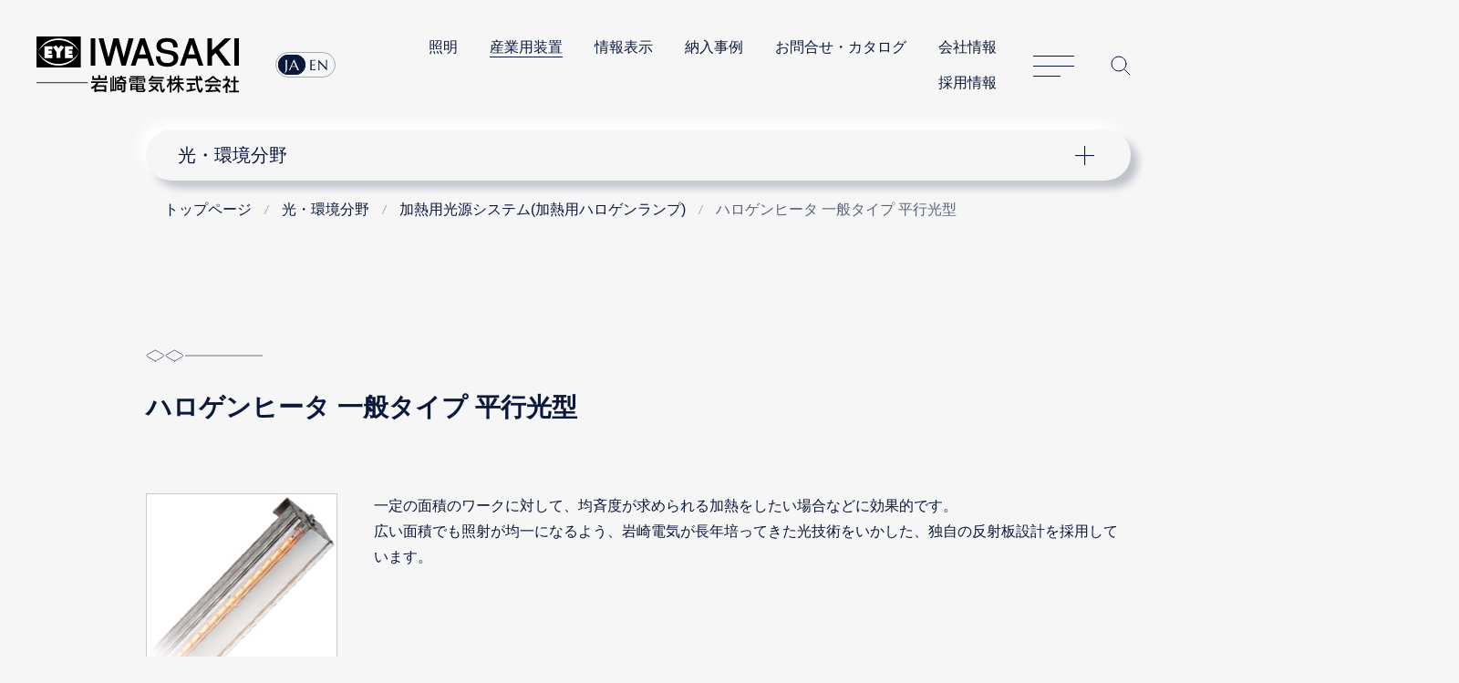

--- FILE ---
content_type: text/html
request_url: https://www.iwasaki.co.jp/optics/heating/parallel.html
body_size: 4746
content:
<!DOCTYPE html>
<html lang="ja">
         <head prefix="og: http://ogp.me/ns#">
      <!-- GTMh -->
<script>(function(w,d,s,l,i){w[l]=w[l]||[];w[l].push({'gtm.start':
new Date().getTime(),event:'gtm.js'});var f=d.getElementsByTagName(s)[0],
j=d.createElement(s),dl=l!='dataLayer'?'&l='+l:'';j.async=true;j.src=
'https://www.googletagmanager.com/gtm.js?id='+i+dl;f.parentNode.insertBefore(j,f);
})(window,document,'script','dataLayer','GTM-NVHLM8');</script>
<!-- EoGTMh -->
<meta charset="UTF-8">
<meta name="viewport" content="width=device-width, initial-scale=1.0, user-scalable=yes">
<meta name="format-detection" content="telephone=no">
<meta name="description" content="岩崎電気の加熱用光源システム。ハロゲンヒータ 一般タイプ 平行光型のご紹介。｜LED照明・ランプ・光環境技術の岩崎電気株式会社">

<meta property="og:image" content="https://www.iwasaki.co.jp/shared/images/og_thumb.png">
<title>ハロゲンヒータ 一般タイプ 平行光型 | 加熱用光源システム(加熱用ハロゲンランプ) | 岩崎電気</title>
<link rel="canonical" href="https://www.iwasaki.co.jp/optics/heating/parallel.html"> 
<link rel="icon" href="/favicon.ico">
<link rel="stylesheet" href="/assets/css/content.min.css">
<script src="/assets/js/jquery.min.js"></script>
<script src="/assets/js/common.min.js"></script>
	<style>
table.self th ,table.self td {padding-left:5px;padding-right:5px}
@media (min-width: 768px) {
.size_a img {width:30% ;}
.size_b img {width:50% ;}
}
@media (max-width: 767px) {.size_a img {width:60% ;}}
</style>
	
	

<link rel="stylesheet" href="/css/exception.css">
	
   </head>   <body>
      <!-- GTMb -->
<noscript><iframe src="https://www.googletagmanager.com/ns.html?id=GTM-NVHLM8" height="0" width="0" style="display:none;visibility:hidden"></iframe></noscript>
<!-- EoGTMb -->
	   <div id="wrapper">
         <div id="wrapInner">
         <div id="pageTop">
         <header>
      <div class="header_logo"><a href="/"><img src="/assets/img/logo_iwasaki.svg" alt="岩崎電気株式会社"></a></div>
<nav class="header_nav">
<div class="header_nav_lang">
<ul>
<li><a href="https://www.iwasaki.co.jp/">JA</a></li>
<li><a href="https://www.eye.co.jp/">EN</a></li>
</ul>
</div>
<ul class="header_nav_links">
<li><a href="/lighting/">照明</a></li>
<li><strong><a href="/optics/">産業用装置</a></strong></li>
<li><a href="/display/">情報表示</a></li>
<li><a href="/projects/">納入事例</a></li>
<li><a href="/contact/">お問合せ・カタログ</a></li>
<li><a href="/corporate/">会社情報</a></li>
<li><a href="/corporate/recruit/">採用情報</a></li>
</ul>
<dl class="header_nav_menu">
<dt><a href="/sitemap/" id="nav_button">サイトマップ</a></dt>
<dd id="header_nav">
<p class="header_nav_search_button"><a href="https://search2.iwasaki.co.jp/search" id="search_button">サイト内検索</a></p>
<form method="GET" action="https://search2.iwasaki.co.jp/search" name="SS_searchForm" id="search" enctype="application/x-www-form-urlencoded">
<fieldset>
<legend>サイト内検索</legend>
<div class="header_nav_search">
<input type="hidden" name="site" value="ELSGU8XL">
<input type="hidden" name="charset" value="UTF-8">
<input type="hidden" name="group" value="1">
<input type="hidden" name="design" value="1">
<input name="query" type="text" id="siteSearchBox" size="22" maxlength="50" placeholder="サイト内検索">
<input type="submit" value="Site Search" name="siteSearchBtn" id="siteSearchBtn">
</div>
</fieldset>
</form>
</dd>
</dl>
</nav>
	
   </header>
   </div>   <div id="lNav">
      <nav class="localnavi_wrapper">
				<button id="lNavBtn">ナビゲーション</button>
		<dl class="localnavi">
						<dt><a href="/optics/">光・環境分野</a></dt>
			<dd>
				<ul>
																								<li><a href="/optics/environment/">環境試験装置・促進耐候性試験装置</a></li>
																														<li><a href="/optics/simulation/">日射装置・高速度撮影用照明</a></li>
																														<li><a href="/optics/photovoltaic/">太陽電池、太陽光パネルの開発・製造・品質評価</a></li>
																														<li><a href="/optics/curing/">紫外線硬化・電子線架橋・電子線重合</a></li>
																														<li data-parents="true"><a href="/optics/heating/">加熱用光源システム(加熱用ハロゲンランプ)</a></li>
																														<li><a href="/optics/sc/">半導体関連光源・装置</a></li>
																														<li><a href="/optics/sterilization/">殺菌・滅菌(紫外線殺菌・電子線滅菌)</a></li>
																														<li><a href="/optics/water_sterilizing/">水の紫外線殺菌</a></li>
																														<li><a href="/optics/air_disinfection/">空気の殺菌・除菌</a></li>
																														<li><a href="/optics/water/">紫外線方式水浄化処理システム</a></li>
																														<li><a href="/optics/mold_prevention/">カビ対策・浮遊菌対策</a></li>
																														<li><a href="/optics/cleaning/">紫外線洗浄・紫外線改質</a></li>
																														<li><a href="/optics/precision/">光学設計</a></li>
																														<li><a href="/optics/sources/">光応用光源</a></li>
																														<li><a href="/optics/chishiki/">光応用の知識</a></li>
																														<li><a href="/optics/tech_info/">テクニカルインフォメーション</a></li>
															</ul>
			</dd>
		</dl>
	</nav>


	
   </div>   <div id="tPath">
      <nav itemscope itemtype="http://schema.org/WebPage">
		<ol itemprop="breadcrumb" itemscope="itemscope" itemtype="http://schema.org/BreadcrumbList">
																											<li itemprop="itemListElement" itemscope="" itemtype="http://schema.org/ListItem">
							<a itemprop="item" href="/">
								<span itemprop="name">トップページ</span>
							</a>
							<meta itemprop="position" content="1">
						</li>
																																				<li itemprop="itemListElement" itemscope="" itemtype="http://schema.org/ListItem">
							<a itemprop="item" href="/optics/">
								<span itemprop="name">光・環境分野</span>
							</a>
							<meta itemprop="position" content="2">
						</li>
																																				<li itemprop="itemListElement" itemscope="" itemtype="http://schema.org/ListItem">
							<a itemprop="item" href="/optics/heating/">
								<span itemprop="name">加熱用光源システム(加熱用ハロゲンランプ)</span>
							</a>
							<meta itemprop="position" content="3">
						</li>
																																				<li itemprop="itemListElement" itemscope="" itemtype="http://schema.org/ListItem" aria-current="page">
							<span itemprop="name">ハロゲンヒータ 一般タイプ 平行光型</span>
							<meta itemprop="position" content="4">
						</li>
								</ol>
	</nav>


	
   </div>   <div id="container" role="main">
         <article>
      <h1>ハロゲンヒータ 一般タイプ 平行光型</h1>


	<div class="parallelL sizeM">
		<figure>
			<img src="/images/jp/optics/heating/parallel_main.jpg" alt="">
					</figure>

					<div class="sentence">
				<p>一定の面積のワークに対して、均斉度が求められる加熱をしたい場合などに効果的です。<br>
広い面積でも照射が均一になるよう、岩崎電気が長年培ってきた光技術をいかした、独自の反射板設計を採用しています。</p>
			</div>
			</div>



<h2>ラインアップ</h2>

	
	

<h3>Aタイプ</h3>


	<div class="parallelL sizeM">
		<figure>
			<img src="/images/jp/optics/heating/parallel_a.jpg" alt="">
					</figure>

					<div class="sentence">
				<h4>寸法図</h4><p class="size_a"><img src="/images/jp/optics/heating/m-a1.png" alt=""></p><p>反射面仕様：アルミミラー、寸法単位：mm</p>
			</div>
			</div>



<div class="Horizontal-scroll">
<table class="self">
<thead>
<tr>
<th>照射器</th>
<th>適合ハロゲン電球</th>
<th>定格電圧<br>(V)</th>
<th>定格電力<br>(W)</th>
<th>ワット<br>密度<br>(W/cm)</th>
<th>発光長<br>(mm)</th>
<th>ランプ<br>平均寿命<br>(h)</th>
<th>取付けピッチa<br>(mm)</th>
<th>取付けピッチb<br>(mm)</th>
<th>全長<br>(mm)</th>
<th>重量<br>(g)</th>
</tr>
</thead>
<tbody>
<tr>
<td rowspan="2">IRE135-M</td>
<td>QIR100V500W/220</td>
<td>100</td>
<td rowspan="2">500</td>
<td rowspan="2">37</td>
<td rowspan="2">135</td>
<td rowspan="2">5000</td>
<td rowspan="2">158</td>
<td rowspan="2">182</td>
<td rowspan="2">220</td>
<td rowspan="2">550</td>
</tr>
<tr>
<td>QIR200V500W/220</td>
<td>200</td>
</tr>
<tr>
<td>IRE182-M</td>
<td>QIR200V1000W/267</td>
<td>200</td>
<td>1000</td>
<td>55</td>
<td>182</td>
<td>5000</td>
<td>205</td>
<td>229</td>
<td>267</td>
<td>650</td>
</tr>
<tr>
<td rowspan="3">IRE270-M</td>
<td>QIR100V1000W/355</td>
<td>100</td>
<td rowspan="2">1000</td>
<td rowspan="2">37</td>
<td rowspan="3">270</td>
<td rowspan="3">5000</td>
<td rowspan="3">293</td>
<td rowspan="3">317</td>
<td rowspan="3">355</td>
<td rowspan="3">800</td>
</tr>
<tr>
<td>QIR200V1000W/355</td>
<td>200</td>
</tr>
<tr>
<td>QIR200V1500W/355</td>
<td>200</td>
<td>1500</td>
<td>55</td>
</tr>
</tbody>
</table>
</div>
	
	

<h3>Bタイプ</h3>


	<div class="parallelL sizeM">
		<figure>
			<img src="/images/jp/optics/heating/parallel_b.jpg" alt="">
					</figure>

					<div class="sentence">
				<h4>寸法図</h4><p class="size_b"><img src="/images/jp/optics/heating/m-b1.png" alt=""></p><p>反射面仕様：アルミミラー、寸法単位：mm</p>
			</div>
			</div>



<div class="Horizontal-scroll">
<table class="self">
<thead>
<tr>
<th>照射器</th>
<th>適合ハロゲン電球</th>
<th>定格電圧<br>(V)</th>
<th>定格電力<br>(W)</th>
<th>ワット<br>密度<br>(W/cm)</th>
<th>発光長<br>(mm)</th>
<th>ランプ<br>平均寿命<br>(h)</th>
<th>取付けピッチa<br>(mm)</th>
<th>取付けピッチb<br>(mm)</th>
<th>全長<br>(mm)</th>
<th>重量<br>(g)</th>
</tr>
</thead>
<tbody>
<tr>
<td rowspan="2">IRE370-M</td>
<td>QIR200V1000W/444</td>
<td rowspan="2">200</td>
<td>1000</td>
<td>27</td>
<td rowspan="2">370</td>
<td rowspan="2">5000</td>
<td rowspan="2">404</td>
<td rowspan="2">434</td>
<td rowspan="2">462</td>
<td rowspan="2">1000</td>
</tr>
<tr>
<td>QIR200V2000W/444</td>
<td>2000</td>
<td>55</td>
</tr>
<tr>
<td>IRE405-M</td>
<td>QIR200V1500W/479</td>
<td>200</td>
<td>1500</td>
<td>37</td>
<td>405</td>
<td>5000</td>
<td>439</td>
<td>469</td>
<td>497</td>
<td>1050</td>
</tr>
<tr>
<td rowspan="2">IRE550-M</td>
<td>QIR200V1500W/624</td>
<td rowspan="2">200</td>
<td>1500</td>
<td>27</td>
<td rowspan="2">550</td>
<td rowspan="2">5000</td>
<td rowspan="2">584</td>
<td rowspan="2">614</td>
<td rowspan="2">642</td>
<td rowspan="2">1350</td>
</tr>
<tr>
<td>QIR200V2000W/624</td>
<td>2000</td>
<td>37</td>
</tr>
<tr>
<td>IRE740-M</td>
<td>QIR200V2000W/814</td>
<td>200</td>
<td>2000</td>
<td>27</td>
<td>740</td>
<td>5000</td>
<td>774</td>
<td>804</td>
<td>832</td>
<td>1700</td>
</tr>
<tr>
<td>IRE1100-M</td>
<td>QIR200V3000W/1174</td>
<td>200</td>
<td>3000</td>
<td>27</td>
<td>1100</td>
<td>5000</td>
<td>1134</td>
<td>1164</td>
<td>1192</td>
<td>2450</td>
</tr>
</tbody>
</table>
</div>
	
	

<h2>配光データ例</h2>

			
		<ul>
<li>照射器：IRE270-M(1000W)</li>
<li>近赤外線照度計：(λmax=960nm)</li>
</ul>
	
	

   <div class="clearfix col2">
      <div class="sep2 noSec">

	

	
			<figure>
			<img src="/images/jp/optics/heating/parallel_graph1.svg" alt="">
					</figure>
	
</div>
<div class="sep2 noSec">

	

	
			<figure>
			<img src="/images/jp/optics/heating/parallel_graph2.svg" alt="">
					</figure>
	
</div>

   </div><h2>温度上昇データ例</h2>

			
		<ul>
<li>照射器：IRE270-M(1000W)</li>
<li>ワーク：ランプ直下・中央位置、サイズ25x25x1t(mm)、裏面温度</li>
<li>照射距離(H)：25mm、50mm、100mm、200mm</li>
</ul>
	
	

   <div class="clearfix col2">
      <div class="sep2">

	<h3>照射距離(H)：25mm</h3>

	
			<figure>
			<img src="/images/jp/optics/heating/parallel_graph3.svg" alt="">
					</figure>
	
</div>
<div class="sep2">

	<h3>照射距離(H)：50mm</h3>

	
			<figure>
			<img src="/images/jp/optics/heating/parallel_graph4.svg" alt="">
					</figure>
	
</div>
<div class="sep2">

	<h3>照射距離(H)：100mm</h3>

	
			<figure>
			<img src="/images/jp/optics/heating/parallel_graph5.svg" alt="">
					</figure>
	
</div>
<div class="sep2">

	<h3>照射距離(H)：200mm</h3>

	
			<figure>
			<img src="/images/jp/optics/heating/parallel_graph6.svg" alt="">
					</figure>
	
</div>

   </div><p class="noteK">注) 昇温特性は参考例です。設置の条件、対象物により特性は変化しますので、あらかじめご承知おきください。</p>
	
	

<div class="wm-border"><div>
<ul><li class="icon"><a href="notes.html">お取扱い上のご注意</a></li></ul>
</div></div><div class="conFrame" id="inq_01">
<h2>お問合せ</h2>
<p>ハロゲンランプを利用した赤外線加熱は岩崎電気にお任せください。<br>ご要望を伺い、オーダーメイドいたします。</p>
<ul>
<li class="icon"><a href="/contact/inquiry/list9.html">赤外線加熱(ハロゲンヒータ)に関するお問合せ</a></li>
</ul>
<p>岩崎電気 光・環境営業部</p>
<p>TEL:03-5846-9030 / FAX:03-5846-9035<!--2--></p>
</div>
	
	

   
   </article>
   </div><nav class="float_menu" id="float_menu">
			<div class="float_menu_inner">
				<div class="float_menu_scroll">
					<ul>
			
		<li class="float_menu_ancestor">
			<span><a href="/optics/">光・環境分野</a></span>
							
				<ul>
			
		<li>
			<a href="/optics/environment/">環境試験装置・促進耐候性試験装置</a>
					</li>
			
		<li>
			<a href="/optics/simulation/">日射装置・高速度撮影用照明</a>
					</li>
			
		<li>
			<a href="/optics/photovoltaic/">太陽電池、太陽光パネルの開発・製造・品質評価</a>
					</li>
			
		<li>
			<a href="/optics/curing/">紫外線硬化・電子線架橋・電子線重合</a>
					</li>
			
		<li class="float_menu_ancestor">
			<span><a href="/optics/heating/">加熱用光源システム(加熱用ハロゲンランプ)</a></span>
							
				<ul>
			
		<li>
			<a href="/optics/heating/concentrating.html">ハロゲンヒータ 一般タイプ 集光型</a>
					</li>
			
		<li>
			<strong aria-current="page"><a href="/optics/heating/parallel.html">ハロゲンヒータ 一般タイプ 平行光型</a></strong>
					</li>
			
		<li>
			<a href="/optics/heating/multiple.html">ヒータユニット</a>
					</li>
			
		<li>
			<a href="/optics/heating/mid-infrared.html">中赤外線ヒータ</a>
					</li>
			
		<li>
			<a href="/optics/heating/custom-order.html">ハロゲンランプ・電源装置</a>
					</li>
			
		<li>
			<a href="/optics/heating/examples.html">ハロゲンヒータの導入事例</a>
					</li>
	</ul>
					</li>
			
		<li>
			<a href="/optics/sc/">半導体関連光源・装置</a>
					</li>
			
		<li>
			<a href="/optics/sterilization/">殺菌・滅菌(紫外線殺菌・電子線滅菌)</a>
					</li>
			
		<li>
			<a href="/optics/water_sterilizing/">水の紫外線殺菌</a>
					</li>
			
		<li>
			<a href="/optics/air_disinfection/">空気の殺菌・除菌</a>
					</li>
			
		<li>
			<a href="/optics/water/">紫外線方式水浄化処理システム</a>
					</li>
			
		<li>
			<a href="/optics/mold_prevention/">カビ対策・浮遊菌対策</a>
					</li>
			
		<li>
			<a href="/optics/cleaning/">紫外線洗浄・紫外線改質</a>
					</li>
			
		<li>
			<a href="/optics/precision/">光学設計</a>
					</li>
			
		<li>
			<a href="/optics/sources/">光応用光源</a>
					</li>
			
		<li>
			<a href="/optics/chishiki/">光応用の知識</a>
					</li>
			
		<li>
			<a href="/optics/tech_info/">テクニカルインフォメーション</a>
					</li>
	</ul>
					</li>
	</ul>
				</div>
			</div>
		</nav>
	
	<p class="to_page_top"><a href="#pageTop">Page Top</a></p>
	   <footer class="footer">
      <dl class="footer_nav">
<dt><a href="/"><img src="/assets/img/footer_iwasaki_black_lg01.svg" alt="岩崎電気株式会社"></a></dt>
<dd>
<ul>
<li><a href="/lighting/">照明</a></li>
<li><a href="/optics/">光・環境</a></li>
<li><a href="/display/">情報表示</a></li>
<li><a href="/projects/">納入事例</a></li>
<li><a href="/contact/">お問合せ・カタログ</a></li>
<li><a href="/corporate/">会社情報</a></li>
</ul>
</dd>
<dd>
<ul>
<li><a href="/NEWS/info/pcb/cert/">PCB検索／証明書発行</a></li>
<li><a href="/NEWS/info/revision/">価格改定・生産終了品</a></li>
</ul>
</dd>
<dd>
<ul>
<li><a href="/info/magazine/">メールマガジン</a></li>
<li><a href="/privacy/">プライバシーポリシー</a></li>
<li><a href="/term/">このサイトについて</a></li>
</ul>
</dd>
</dl>
<p class="footer_copyright"><small>(C)IWASAKI ELECTRIC CO., LTD.</small></p>
	
   </footer>
   </div>
   </div>
   </body>
   </html>

--- FILE ---
content_type: text/css
request_url: https://www.iwasaki.co.jp/assets/css/content.min.css
body_size: 18401
content:
@font-face{font-display:swap;font-family:"Marcellus";src:url("../fonts/Marcellus-Regular.ttf") format("truetype")}html[lang=ja] body,html[lang=ja] input,html[lang=ja] textarea,html[lang=ja] button,html[lang=ja] select,html[lang=ja] label{font-family:'YuGothic', 'Yu Gothic Medium', 'Hiragino Sans', 'Meiryo', sans-serif}html[lang=en] body,html[lang=en] input,html[lang=en] textarea,html[lang=en] button,html[lang=en] select,html[lang=en] label{font-family:'Lucida Grande', 'Lucida Sans Unicode', sans-serif}body{background-color:#f6f6f6;color:#0b183d;font-feature-settings:"palt";font-size:1rem;margin:0;min-width:320px;padding:0;position:relative;-webkit-text-size-adjust:100%}header,footer,main,article,aside,section,nav,figure,figcaption{display:block;margin:0;padding:0}h1,h2,h3,h4,h5,h6{line-height:1.4;margin:0;padding:0}p,th,td,li,dt,dd{line-height:1.8;margin:0;padding:0}dl,form{margin:0;padding:0}fieldset,iframe{border-style:none;margin:0;max-width:100%;padding:0}input[type=text],textarea,button{border:none;border-radius:0;font-size:1rem}input[type=text]:focus,textarea:focus,button:focus{outline:none}html[data-keypress-flag] input[type=text]:focus,html[data-keypress-flag] textarea:focus,html[data-keypress-flag] button:focus{outline:2px solid #0b183d}input[type=button],input[type=submit],input[type=reset],button{cursor:pointer}input[type=button]:focus,input[type=submit]:focus,input[type=reset]:focus,button:focus{outline:none}html[data-keypress-flag] input[type=button]:focus,html[data-keypress-flag] input[type=submit]:focus,html[data-keypress-flag] input[type=reset]:focus,html[data-keypress-flag] button:focus{outline:2px solid #0b183d}input[type=text]::-moz-placeholder{color:#5b637a}input[type=text]::placeholder{color:#5b637a}input[type=text]:focus::-moz-placeholder{color:#f6f6f6}input[type=text]:focus::placeholder{color:#f6f6f6}select{border:none;border-radius:0;cursor:pointer;font-size:1rem}select:focus{outline:none}html[data-keypress-flag] select:focus{outline:2px solid #0b183d}label{cursor:pointer;font-size:1rem}table{border-collapse:collapse;border-spacing:0}th{font-weight:normal}caption{text-align:left;width:100%}address{font-style:normal;font-weight:normal}i{font-style:oblique}b{font-weight:bold}em{font-style:normal;font-weight:bold}strong{color:#cc1439;font-weight:bold}small{font-size:inherit}sub{font-size:.6em}sup{font-size:.6em}figure{text-align:center}figure a,figure img{display:inline-block}img{border-style:none;height:auto;-ms-interpolation-mode:bicubic;max-width:100%}a{background-image:linear-gradient(#0b183d, #0b183d);background-position:bottom left;background-repeat:no-repeat;background-size:100% 1px;color:#0b183d;text-decoration:none;transition:background-size .7s}@media(hover){a:hover,a:active{background-position:bottom right;background-size:0 1px}}a:focus{outline:none}html[data-keypress-flag] a:focus{outline:2px solid #0b183d}.macOS a{margin-bottom:-0.2em;padding-bottom:.2em}hr{border-top:1px solid #ced3e0;height:0;margin:clamp(30px,7.8125vw,60px) 0;padding:0}*{-webkit-tap-highlight-color:rgba(0,0,0,0);-webkit-touch-callout:none}html.js_active,html.js_active body{height:100%;overflow:hidden;width:100%}html.js_active body{scrollbar-gutter:stable}body{-webkit-overflow-scrolling:touch}#pageTop{display:inline}header.header,#pageTop header:not(.header){align-items:center;background-color:#f6f6f6;display:flex;justify-content:space-between;position:-webkit-sticky;position:sticky;top:0;transition:background-color .2s .5s,margin .7s,padding .7s,transform .7s;z-index:1000}header.header.js_float,#pageTop header:not(.header).js_float{transform:translateY(-100%);transition:background-color .2s,margin .7s,padding .7s,transform .7s}header.header.js_fixed,#pageTop header:not(.header).js_fixed{transform:translateY(0)}header.header ul,#pageTop header:not(.header) ul{list-style-type:none}header.header a,#pageTop header:not(.header) a{background-position:bottom right;background-size:0 1px}@media(hover){header.header a:hover,header.header a:active,#pageTop header:not(.header) a:hover,#pageTop header:not(.header) a:active{background-position:bottom left;background-size:100% 1px}}header.header strong>a,#pageTop header:not(.header) strong>a{background-size:100% 1px;font-weight:normal}header.header img,#pageTop header:not(.header) img{display:block;height:clamp(40px,6vw,62px);width:auto}@media(max-width: 768px){header.header,#pageTop header:not(.header){padding:12px 20px}header.header:not(.js_float),#pageTop header:not(.header):not(.js_float){margin-bottom:12px;padding-bottom:0}.js_active header.header,.js_active #pageTop header:not(.header){margin-bottom:0;padding-bottom:12px}}@media(min-width: 769px){header.header,#pageTop header:not(.header){padding:clamp(20px,3.125vw,40px) clamp(20px,5.2vw,40px)}header.header:not(.js_float),#pageTop header:not(.header):not(.js_float){margin-bottom:20px;padding-bottom:calc(clamp(20px,5.2vw,40px) - 20px)}.js_active header.header,.js_active #pageTop header:not(.header){margin-bottom:0;padding-bottom:clamp(20px,5.2vw,40px)}}.js_active .header{background-color:#f6f6f6}.header_logo{flex-shrink:0}.header_logo a{background-image:none;display:block}html[data-keypress-flag] .header_logo a{outline-offset:clamp(12px,3vw,31px)}.header_nav{display:contents}.header_nav_lang a{align-items:center;background-image:none;border-radius:1.4em;display:flex;justify-content:center;line-height:1.4;overflow:hidden;padding:0 .2em;position:relative;transition:background-color 0s,color .7s ease;z-index:1}.header_nav_lang ul{border:1px solid #a4a8b3;border-radius:1.4em;box-sizing:border-box;display:flex;font-family:"Marcellus",sans-serif;letter-spacing:1px;margin:0;min-height:28px;min-width:66px;padding:2px}@media(hover){html[lang=ja] .header_nav_lang ul:hover li:first-child::before{left:100%;transition:all .7s .1s ease}html[lang=ja] .header_nav_lang ul:hover li:first-child a{background-color:rgba(0,0,0,0);color:#0b183d;transition:background-color 0s .1s,color .7s .1s ease}}.header_nav_lang ul li{box-sizing:border-box;list-style:none;line-height:1.4;margin:0;position:relative;text-align:center;width:50%}.header_nav_lang ul li:first-child::before{background-color:#0b183d;border-radius:1.4em;content:"";display:block;height:100%;min-height:22px;min-width:30px;position:absolute;top:0;transition:all .7s ease;width:100%}html[lang=ja] .header_nav_lang ul li:first-child::before{left:0}html[lang=ja] .header_nav_lang ul li:first-child a{background-color:#0b183d;color:#fff;transition:background-color 0s .7s,color .7s ease}@media(hover){html[lang=ja] .header_nav_lang ul li:first-child:hover::before{left:0}html[lang=ja] .header_nav_lang ul li:first-child:hover a{background-color:#0b183d;color:#fff;transition:background-color 0s .7s,color .7s ease}html[lang=ja] .header_nav_lang ul li:first-child+li:hover a{background-color:#0b183d;color:#fff;transition:background-color 0s .7s,color .7s ease}}html[lang=en] .header_nav_lang ul li:first-child::before{left:100%}html[lang=en] .header_nav_lang ul li:first-child+li a{background-color:#0b183d;color:#fff;transition:background-color 0s .7s,color .7s ease}@media(hover){html[lang=en] .header_nav_lang ul li:first-child:hover::before{left:0}html[lang=en] .header_nav_lang ul li:first-child:hover a{background-color:#0b183d;color:#fff;transition:background-color 0s .7s,color .7s ease}html[lang=en] .header_nav_lang ul li:first-child:hover+li a{background-color:rgba(0,0,0,0);color:#0b183d;transition:background-color 0s,color .7s ease}}.header_nav_menu>dt{flex-shrink:0;z-index:1002;width:45px}.header_nav_menu>dt a{background-image:none;display:block;height:45px;overflow:hidden;position:relative;text-indent:100%;white-space:nowrap;width:100%}.header_nav_menu>dt a::before,.header_nav_menu>dt a::after{border-color:#0b183d;border-style:solid;content:"";display:block;position:absolute;transition:all .7s ease}.header_nav_menu>dt a::before{border-width:1px 0;height:10px;top:calc(50% - 12px);width:100%}.header_nav_menu>dt a::after{border-width:1px 0 0;height:0;top:calc(50% + 10px);width:66.666%}@media(hover){.header_nav_menu>dt a:hover::after{width:100%}}.header_nav_menu.js_active>dt a::before{border-bottom:0 solid rgba(0,0,0,0);height:0;top:50%;transform:rotate(27deg);width:100%}.header_nav_menu.js_active>dt a::after{top:50%;transform:rotate(333deg);width:100%}.header_nav_menu legend{font-weight:bold;line-height:1.4;margin-right:30px}.header_nav_search{align-items:center;border-radius:28px;box-shadow:-4px -4px 8px rgba(255,255,255,.8),inset 4px 4px 8px rgba(0,0,0,.24);box-sizing:border-box;display:flex;max-width:100%;padding-left:30px;position:relative;width:740px}.header_nav_search::after{background:url(../img/product_search_black_ic01.svg) center center no-repeat;background-size:30px auto;content:"";display:block;flex:0 0 80px;height:56px;position:relative;width:80px;z-index:1}.header_nav_search input[type=text]{background-color:#f6f6f6;flex:0 1 auto;height:36px;line-height:36px;width:calc(100% - 80px)}.header_nav_search input[type=submit]{border-style:none;bottom:0;height:36px;margin:auto 10px;opacity:0;outline:none;position:absolute;right:0;top:0;width:60px;z-index:2}html[data-keypress-flag] .header_nav_search input[type=submit]{background-color:#f6f6f6;color:#f6f6f6;opacity:1;z-index:0}html[data-keypress-flag] .header_nav_search input[type=submit]:focus{outline:2px solid #0b183d}@media(max-width: 768px){.header_nav_lang{margin-left:20px;order:2}.header_nav_lang li{margin-top:-28px;transition:margin-top 0s .7s}.header_nav_lang ul{margin-top:-20px;opacity:0;overflow:hidden;transition:all .7s}.js_active .header_nav_lang li{margin-top:0;transition:margin-top 0s}.js_active .header_nav_lang ul{margin-top:0;opacity:1}.header_nav_links{display:none}.header_nav_menu{display:contents}.header_nav_menu>dt{margin-left:auto;order:3}.header_nav_menu>dt a{margin:-8px -8px -8px 0}.header_nav_menu>dd{background-color:#f6f6f6;-webkit-backface-visibility:hidden;backface-visibility:hidden;border-top:1px solid #ced3e0;box-sizing:border-box;display:flex;flex-direction:column;height:0;left:0;opacity:0;order:4;overflow-y:auto;padding:0 20px;position:absolute;top:calc(clamp(40px,6vw,62px) + 24px);transition:height .7s,opacity .7s,padding .7s;transform:translate3d(0, 0, 0);width:100%;z-index:999}.header_nav_menu.js_active>dd{height:calc(100vh - clamp(40px,6vw,62px) - 24px);opacity:1;padding:50px 20px}.header_nav_menu form{order:1}.header_nav_menu legend{font-size:1.125rem;margin:-0.2em 0 calc(15px - .2em)}.header_nav_menu fieldset{display:contents}.header_nav_search_button,.header_nav_search_close{display:none}.header_nav_sitemap{order:2}html[data-keypress-flag] .header_nav_lang li{margin-top:0}html[data-keypress-flag] .header_nav_lang ul{margin-top:0;opacity:1}}@media(min-width: 769px){.header_logo{max-height:clamp(40px,6vw,62px)}.header_nav_lang{margin:0 -20px 0 clamp(20px,3.125vw,40px);order:2}.header_nav_links{align-items:center;order:3;display:flex;flex-wrap:wrap;justify-content:flex-end;margin:-20px 0 -20px auto;padding:0}html[lang=en] .header_nav_links{font-family:"Marcellus",sans-serif;letter-spacing:1px}.header_nav_links li{line-height:1.2;list-style-type:none;margin:10px 0 10px clamp(20px,3.125vw,35px)}.header_nav_menu{display:contents}.header_nav_menu.js_active .header_nav_sitemap{height:calc(100vh - clamp(40px,6vw,62px) - clamp(40px,6.25vw,80px));opacity:1;padding:20px clamp(20px,5.2vw,40px) 120px}.header_nav_menu>dt{margin-left:clamp(20px,3.125vw,40px);order:4}.header_nav_menu>dd{display:contents}.header_nav_menu>dd.js_active .header_nav_search_button a{background-position:bottom left;background-size:100% 1px}.header_nav_menu>dd.js_active form{max-height:calc(100vh - clamp(40px,6vw,62px) - clamp(40px,10.4vw,80px));opacity:1;padding:30px 20px 60px}.header_nav_menu form{align-items:center;background-color:#f6f6f6;-webkit-backface-visibility:hidden;backface-visibility:hidden;box-sizing:border-box;flex-direction:column;justify-content:center;display:flex;max-height:0;left:0;opacity:0;order:6;overflow-y:auto;padding:0 20px;position:absolute;text-align:center;top:calc(clamp(40px,6vw,62px) + clamp(40px,6.25vw,80px));transition:max-height .7s,opacity .7s,padding .7s;transform:translate3d(0, 0, 0);width:100%;z-index:1003}.header_nav_menu form::after{border-bottom:1px solid #ced3e0;content:"";display:block;left:0;margin:0 auto;position:absolute;right:0;top:0;width:calc(100% - clamp(40px,6.25vw,80px))}.header_nav_menu fieldset{order:2;display:inline-block}.header_nav_menu legend{display:block;flex-shrink:0;float:left;font-size:1.25rem;line-height:56px}.header_nav .header_nav_search_button{flex-shrink:0;margin:0 0 0 clamp(20px,3.125vw,40px);order:5;position:relative;width:22px;z-index:1004}.header_nav .header_nav_search_button a{background-position:bottom right;background-size:0 1px;display:block;height:32px;overflow:hidden;text-indent:22px;position:relative;white-space:nowrap;width:100%}.header_nav .header_nav_search_button a::after{background:url(../img/header-search-nav_button_black_ic01.svg) center center no-repeat;background-size:32px auto;content:"";display:block;height:100%;left:0;position:absolute;top:0;width:100%}}@media(min-width: 769px)and (hover){.header_nav .header_nav_search_button a:hover{background-position:bottom left;background-size:100% 1px}}@media(min-width: 769px){.header_nav_search{max-width:calc(100% - 7.5em - 30px)}.header_nav_search_close{background-color:rgba(0,0,0,0);height:21px;margin:0 auto 10px;max-width:1560px;order:1;outline:none;overflow:hidden;padding:0 20px;position:relative;white-space:nowrap;width:100%}.header_nav_search_close::before{background:url(../img/header-search-nav_button-close_black_ic01.svg) center center no-repeat;content:"";cursor:pointer;display:block;height:21px;margin:0 0 5px auto;right:20px;width:21px}html[data-keypress-flag] .header_nav_search_close:focus{outline:none}html[data-keypress-flag] .header_nav_search_close:focus::before{outline:2px solid #0b183d;outline-offset:-2px}}@media(min-width: 769px){.header_nav_sitemap{background-color:#f6f6f6;-webkit-backface-visibility:hidden;backface-visibility:hidden;border-top:1px solid #ced3e0;box-sizing:border-box;height:0;left:0;opacity:0;order:6;overflow-y:auto;padding:0 20px;position:absolute;top:calc(clamp(40px,6vw,62px) + clamp(40px,6.25vw,80px));transition:all .7s;width:100%;z-index:1002}}.sitemap{border-bottom:1px solid #ced3e0;margin:0;max-width:1280px}header .sitemap{margin:0 auto}.sitemap h2{margin:-0.2em 0}.sitemap h2::after{display:none}.sitemap h3::before{display:none}.sitemap a{background-position:bottom left;background-size:0 1px;margin-right:0;padding-right:0;transition:background-size .7s}@media(hover){.sitemap a:hover,.sitemap a:active{background-position:bottom left;background-size:100% 1px;margin-right:0;padding-right:0}}.sitemap a::after{display:none}.sitemap strong>a{background-size:100% 1px}.sitemap ul{margin:0;padding:0}.sitemap ul.icon li{padding:0}.sitemap ul.icon li::before{display:none}.sitemap li{list-style-type:none}.sitemap li strong{font-weight:normal}@media(max-width: 768px){.sitemap{padding:40px 0}html:not([data-keypress-flag]) .sitemap ul{overflow:hidden}html:not([data-keypress-flag]) .sitemap li{overflow:hidden}html:not([data-keypress-flag]) .sitemap a{background-image:linear-gradient(#5b637a, #5b637a)}}@media(max-width: 768px)and (hover){html:not([data-keypress-flag]) .sitemap a:hover,html:not([data-keypress-flag]) .sitemap a:active{color:#5b637a}}@media(max-width: 768px){html:not([data-keypress-flag]) .sitemap a:focus{color:#5b637a}}@media(max-width: 768px){html:not([data-keypress-flag]) .sitemap h2{font-size:1.25rem}html:not([data-keypress-flag]) .sitemap h2:first-child{align-items:center;min-height:44px;position:relative;z-index:1}html:not([data-keypress-flag]) .sitemap h2:first-child:not(:last-child){display:flex;flex-direction:row;justify-content:space-between}html:not([data-keypress-flag]) .sitemap h2:first-child:not(:last-child)::before,html:not([data-keypress-flag]) .sitemap h2:first-child:not(:last-child)::after{content:"";cursor:pointer;display:block;min-height:0;order:2}html:not([data-keypress-flag]) .sitemap h2:first-child:not(:last-child)::before{background:linear-gradient(90deg, transparent 7px, #0b183d 7px, #0b183d 8px, transparent 8px);height:15px;opacity:1;position:absolute;right:14px;transition:all .7s;width:15px;z-index:1}html:not([data-keypress-flag]) .sitemap h2:first-child:not(:last-child)::after{background-color:#0b183d;border-color:#f6f6f6;border-style:solid;border-width:21px 14px;border-radius:21px;box-shadow:-8px -8px 16px #fff,8px 8px 8px rgba(11,24,61,.24);flex-shrink:0;height:1px;margin:0 0 0 auto;padding:0;width:15px;z-index:0}html:not([data-keypress-flag]) .sitemap h2~h3,html:not([data-keypress-flag]) .sitemap h2~ul{position:relative;z-index:0}html:not([data-keypress-flag]) .sitemap h2~h3,html:not([data-keypress-flag]) .sitemap h2~ul li{-webkit-backface-visibility:hidden;backface-visibility:hidden;line-height:0;margin:0;opacity:0;transition:line-height .7s,margin .7s,opacity .28s}html:not([data-keypress-flag]) .sitemap h2.js_open:first-child:not(:last-child)::before{opacity:0;transform:rotate(270deg)}html:not([data-keypress-flag]) .sitemap h2.js_open~h3,html:not([data-keypress-flag]) .sitemap h2.js_open~ul li{line-height:1.4;opacity:1;transition:line-height .7s,margin .7s,opacity .28s .42s}html:not([data-keypress-flag]) .sitemap h2.js_open~h3{margin-top:calc(50px - .2em)}html:not([data-keypress-flag]) .sitemap h2.js_open~ul li{margin:calc(20px - .2em) 0 -0.2em}html:not([data-keypress-flag]) .sitemap h2.js_open~ul li:first-child{margin-top:calc(30px - .2em)}}@media(max-width: 768px){html:not([data-keypress-flag]) .sitemap h3{font-size:1.125rem}html:not([data-keypress-flag]) .sitemap h3 a{background-image:linear-gradient(#0b183d, #0b183d)}}@media(min-width: 769px){.sitemap{padding:58px 0}.sitemap h2{font-size:1.625rem;margin-bottom:calc(60px - .2em)}.sitemap h3{font-size:1.25rem;margin-top:calc(60px - .2em)}.sitemap h2 a,.sitemap h3 a{background-image:linear-gradient(#0b183d, #0b183d)}.sitemap ul{display:grid;gap:calc(20px - .4em) 8px;grid-template-columns:repeat(3, 1fr);overflow:visible;margin:24px 0 0;padding:0}.sitemap li{margin:0;line-height:1.4}}@media(min-width: 960px)and (max-width: 1199px){.sitemap ul{grid-template-columns:repeat(4, 1fr)}}@media(min-width: 1200px){.sitemap ul{grid-template-columns:repeat(5, 1fr)}}.to_page_top{align-items:center;display:flex;font-family:"Marcellus",sans-serif;letter-spacing:1px;margin:0 auto;max-width:1200px;padding:0 clamp(20px,5.2vw,40px);position:relative;z-index:800}.to_page_top::before{border-top:1px solid #ced3e0;content:"";display:block;flex:1 1 auto;margin-right:18px}.to_page_top a{align-items:center;background-image:none;display:flex;flex:0 0 auto}.to_page_top a::before{background-color:rgba(246,246,246,.88);background-image:url(../img/footer_pagetop_gray_ic01.svg);background-position:50% 50%;background-size:16px auto;background-repeat:no-repeat;border-radius:50%;bottom:clamp(20px,5.2vw,40px);box-shadow:-4px -4px 8px rgba(255,255,255,.24),4px 4px 4px rgba(11,24,61,.24);content:"";display:block;height:0;opacity:0;position:fixed;right:clamp(20px,5.2vw,40px);transition:background-position .7s,height 0s .7s,opacity .7s,width 0s .7s;width:0}.to_page_top a::after{background:url(../img/footer_pagetop_gray_ic01.svg) center center no-repeat;content:"";display:block;height:16px;margin-left:12px;transition:margin .7s;width:16px}.to_page_top a:hover::before{background-position:50% calc(50% - 10px)}@media(hover){.to_page_top a:hover::after{margin-top:-10px}}.to_page_top a:focus::after{margin-top:-10px}.to_page_top.js_fixed a::before{height:48px;opacity:1;transition:background-position .7s,height 0s,opacity .7s,width 0s;width:48px}@media(min-width: 1280px){.to_page_top{box-sizing:border-box;margin-left:auto;margin-right:0;max-width:100%;width:calc(50% - 640px + 1280px)}}.footer{max-width:1200px;margin:0 auto;padding:0 clamp(20px,5.2vw,40px) 100px}.footer_nav{margin:0 auto;max-width:1200px}.footer_nav ul{margin:0;padding:0}.footer_nav li{line-height:1.4;list-style-type:none;margin:calc(18px - .2em) 0 -0.2em}html[lang=en] .footer_nav li{font-family:"Marcellus",sans-serif;letter-spacing:1px}.footer_nav a:link,.footer_nav a:visited{background-position:bottom right;background-size:0 1px}@media(hover){.footer_nav a:hover,.footer_nav a:active{background-position:bottom left;background-size:100% 1px}}.footer_nav img{max-width:198px;vertical-align:top;width:100%}html[lang=en] .footer_nav img{max-width:278px}.footer_nav dt a{background-image:none;outline-offset:15px}.footer_copyright{color:#5b637a;margin:40px auto 0;max-width:1200px}.footer_copyright small{border-top:1px solid #ced3e0;display:block;line-height:1.4;padding-top:calc(40px - .2em)}@media(max-width: 768px){.footer_nav{margin-top:60px}.footer_nav dd{border-top:1px solid #ced3e0;margin-top:40px;padding-top:20px}}@media(min-width: 375px)and (max-width: 768px){.footer_nav::after{clear:both;content:"";display:block}.footer_nav dt{padding-bottom:30px}.footer_nav dd{margin-left:auto;width:calc(50% - 10px)}.footer_nav dd:first-of-type{float:left}}@media(min-width: 769px){.footer_nav{display:flex;justify-content:space-between;margin-top:80px}.footer_nav dt{width:calc(33.333% - 15px)}.footer_nav dd{margin-top:calc(.2em - 18px);width:calc(22.2223% - 15px)}.footer_copyright{margin-top:60px}.footer_copyright small{margin-left:auto;text-align:right;width:66.667%}}@media(min-width: 1280px){.footer{box-sizing:border-box;margin-left:auto;margin-right:0;max-width:100%;width:calc(50% - 640px + 1280px)}.footer_nav,.footer_copyright{margin-left:0}}#wrapper,#wrapInner{display:contents}#container{display:flex;flex-direction:column-reverse;margin:clamp(60px,15.625vw,120px) auto 0;max-width:1480px;padding:0 clamp(20px,5.2vw,40px) 100px}article>*:first-child{margin-top:0}@media(min-width: 1280px){#container{box-sizing:border-box;margin-left:auto;margin-right:0;max-width:calc(100% - 120px);width:calc(50% - 640px + 1280px)}article>*{max-width:1200px}}h1,h2,h3,h4,h5,h6{font-weight:bold;line-height:1.8;margin:calc(clamp(40px,15.625vw,120px) - .4em) 0 -0.4em;position:relative}h1::before,h1::after,h2::before,h2::after,h3::before,h3::after,h4::before,h4::after,h5::before,h5::after,h6::before,h6::after{color:#5b637a;font-family:"Marcellus",sans-serif;font-weight:normal;letter-spacing:1px;line-height:1;min-height:15px;vertical-align:top;white-space:nowrap}html[lang=en] h1:not(.non-decoration),html[lang=en] h2:not(.non-decoration),html[lang=en] h3:not(.non-decoration),html[lang=en] h4:not(.non-decoration),html[lang=en] h5:not(.non-decoration),html[lang=en] h6:not(.non-decoration){font-family:"Marcellus",sans-serif;letter-spacing:1px}h2 a,h3 a,h4 a,h5 a,h6 a{background-position:bottom left,bottom right;position:relative;transition:all .7s}@media(hover){h2 a:hover,h2 a:active,h3 a:hover,h3 a:active,h4 a:hover,h4 a:active,h5 a:hover,h5 a:active,h6 a:hover,h6 a:active{background-position:bottom left,bottom right}}h1,.wm-h1{font-size:clamp(1.75rem,6.25vw,3rem);padding-left:0}h1::before,.wm-h1::before{background:url(../img/first-title_diamond_gray_ic01.svg) 0 center no-repeat;background-size:auto 15px;content:"";display:block;font-size:1em;line-height:1;margin:0 0 min(3.25vw,25px);padding-left:clamp(86px,10vw,150px);position:static;width:0}h1::after,.wm-h1::after{display:none}h1 a,.wm-h1 a{background-image:none}h1[data-en]::before,.wm-h1[data-en]::before{background:linear-gradient(#5b637a, #5b637a) left center no-repeat;background-size:clamp(86px,12vw,104px) 1px;content:attr(data-en);font-size:1rem;padding-left:calc(clamp(86px,12vw,104px) + 14px);width:auto}h1+p,h1+h2,h1+h3,h1+h4,h1+h5,h1+h6,h1+.wm-h2,h1+.wm-h3,h1+.wm-h4,h1+.wm-h5,h1+.wm-h6,.wm-h1+p,.wm-h1+h2,.wm-h1+h3,.wm-h1+h4,.wm-h1+h5,.wm-h1+h6,.wm-h1+.wm-h2,.wm-h1+.wm-h3,.wm-h1+.wm-h4,.wm-h1+.wm-h5,.wm-h1+.wm-h6{margin-top:calc(clamp(40px,10.4vw,80px) - .4em)}h1+table,h1+figure,h1+dl,.wm-h1+table,.wm-h1+figure,.wm-h1+dl{margin-top:clamp(40px,10.4vw,80px)}h1+ol,h1+ul,.wm-h1+ol,.wm-h1+ul{margin-top:calc(clamp(40px,10.4vw,80px) - 10px)}h2,.wm-h2{font-size:clamp(1.625rem,5.73vw,2.75rem);padding-left:0}h2::before,.wm-h2::before{display:none}h2::after,.wm-h2::after{background:url(../img/first-title_diamond_gray_ic01.svg) 0 center no-repeat;background-size:auto 15px;content:"";display:inline-block;font-size:1em;line-height:inherit;margin:calc(.9em - 7px) 0 0 clamp(10px,5.2vw,40px);padding-left:clamp(86px,12vw,150px);position:static;width:0}h2 a,.wm-h2 a{background-image:linear-gradient(#0b183d, #0b183d),linear-gradient(32deg, transparent 40%, #0b183d 44%, #0b183d 56%, transparent 60%);background-size:calc(100% - 1px) 2px,12px 8px;margin-right:-20px;padding-right:20px}@media(hover){h2 a:hover,h2 a:active,.wm-h2 a:hover,.wm-h2 a:active{background-image:linear-gradient(#0b183d, #0b183d),linear-gradient(32deg, transparent 40%, #0b183d 44%, #0b183d 56%, transparent 60%);background-size:calc(100% - 1px) 2px,12px 8px;margin-right:clamp(-40px,-5.2vw,-20px);padding-right:clamp(20px,5.2vw,40px)}}.macOS h2 a,.macOS .wm-h2 a{padding-bottom:12px}.macOS h2 a::after,.macOS .wm-h2 a::after{bottom:-12px}h2[data-en]::after,.wm-h2[data-en]::after{background:linear-gradient(#5b637a, #5b637a) left center no-repeat;background-size:clamp(40px,10vw,104px) 1px;content:attr(data-en);font-size:1rem;line-height:clamp(2.7rem,11.25vw,5.4rem);margin:0 0 0 clamp(10px,5.2vw,40px);padding-left:calc(clamp(40px,10vw,104px) + 14px);width:auto}h2+p,h2+h3,h2+h4,h2+h5,h2+h6,h2+.wm-h3,h2+.wm-h4,h2+.wm-h5,h2+.wm-h6,.wm-h2+p,.wm-h2+h3,.wm-h2+h4,.wm-h2+h5,.wm-h2+h6,.wm-h2+.wm-h3,.wm-h2+.wm-h4,.wm-h2+.wm-h5,.wm-h2+.wm-h6{margin-top:calc(clamp(40px,10.4vw,80px) - .4em)}h2+table,h2+figure,h2+dl,.wm-h2+table,.wm-h2+figure,.wm-h2+dl{margin-top:clamp(40px,10.4vw,80px)}h2+ol,h2+ul,.wm-h2+ol,.wm-h2+ul{margin-top:calc(clamp(40px,10.4vw,80px) - 10px)}h3,.wm-h3{font-size:clamp(1.5rem,4.17vw,2rem);padding-left:0}h3::before,.wm-h3::before{background:url(../img/fifth-title_diamond_gray_ic01.svg) 0 center no-repeat;background-size:auto 12px;content:"";display:block;font-size:1em;line-height:1;margin:0 0 min(2vw,16px);padding-left:44px;position:static;width:0}h3::after,.wm-h3::after{display:none}h3 a,.wm-h3 a{background-image:linear-gradient(#0b183d, #0b183d),linear-gradient(32deg, transparent 42%, #0b183d 48%, #0b183d 52%, transparent 58%);background-size:calc(100% - 1px) 1px,8px 5px;margin-right:-16px;padding-right:16px}@media(hover){h3 a:hover,h3 a:active,.wm-h3 a:hover,.wm-h3 a:active{background-image:linear-gradient(#0b183d, #0b183d),linear-gradient(32deg, transparent 42%, #0b183d 48%, #0b183d 52%, transparent 58%);background-size:calc(100% - 1px) 1px,8px 5px;margin-right:-36px;padding-right:36px;margin-right:clamp(-36px,-4.6875vw,-19px);padding-right:clamp(19px,4.6875vw,36px)}}.macOS h3 a,.macOS .wm-h3 a{padding-bottom:8px}.macOS h3 a::after,.macOS .wm-h3 a::after{bottom:-8px}h3[data-en]::before,.wm-h3[data-en]::before{background-image:none;content:attr(data-en);font-size:1rem;line-height:1;padding-left:0;width:auto}h3+p,h3+h4,h3+h5,h3+h6,h3+.wm-h4,h3+.wm-h5,h3+.wm-h6,.wm-h3+p,.wm-h3+h4,.wm-h3+h5,.wm-h3+h6,.wm-h3+.wm-h4,.wm-h3+.wm-h5,.wm-h3+.wm-h6{margin-top:calc(clamp(30px,7.8125vw,60px) - .4em)}h3+table,h3+figure,h3+dl,.wm-h3+table,.wm-h3+figure,.wm-h3+dl{margin-top:clamp(30px,7.8125vw,60px)}h3+ol,h3+ul,.wm-h3+ol,.wm-h3+ul{margin-top:calc(clamp(30px,7.8125vw,60px) - 10px)}h4,.wm-h4{font-size:clamp(1.375rem,3.65vw,1.75rem);padding-left:0}h4::before,.wm-h4::before{display:none}h4::after,.wm-h4::after{background:url(../img/fifth-title_diamond_gray_ic01.svg) 0 center no-repeat;background-size:auto 12px;content:"";display:inline-block;font-size:1em;line-height:1;margin:calc(.9em - 7px) 0 0 clamp(10px,3.9vw,30px);padding-left:44px;position:static;width:0}h4 a,.wm-h4 a{background-image:linear-gradient(#0b183d, #0b183d),linear-gradient(32deg, transparent 42%, #0b183d 48%, #0b183d 52%, transparent 58%);background-size:calc(100% - 1px) 1px,8px 5px;margin-right:-16px;padding-right:16px}@media(hover){h4 a:hover,h4 a:active,.wm-h4 a:hover,.wm-h4 a:active{background-image:linear-gradient(#0b183d, #0b183d),linear-gradient(32deg, transparent 42%, #0b183d 48%, #0b183d 52%, transparent 58%);background-size:calc(100% - 1px) 1px,8px 5px;margin-right:clamp(-36px,-4.6875vw,-19px);padding-right:clamp(19px,4.6875vw,36px)}}.macOS h4 a,.macOS .wm-h4 a{padding-bottom:8px}.macOS h4 a::after,.macOS .wm-h4 a::after{bottom:-8px}h4[data-en]::after,.wm-h4[data-en]::after{background-image:none;content:attr(data-en);font-size:1rem;line-height:clamp(1.575rem,6.56vw,3.15rem);margin:0 0 0 clamp(10px,3.9vw,30px);padding-left:0;width:auto}h4+p,h4+h5,h4+h6,h4+.wm-h5,h4+.wm-h6,.wm-h4+p,.wm-h4+h5,.wm-h4+h6,.wm-h4+.wm-h5,.wm-h4+.wm-h6{margin-top:calc(clamp(30px,7.8125vw,60px) - .4em)}h4+table,h4+figure,h4+dl,.wm-h4+table,.wm-h4+figure,.wm-h4+dl{margin-top:clamp(30px,7.8125vw,60px)}h4+ol,h4+ul,.wm-h4+ol,.wm-h4+ul{margin-top:calc(clamp(30px,7.8125vw,60px) - 10px)}h5,.wm-h5{font-size:clamp(1.25rem,3.39vw,1.625rem);padding-left:46px}h5::before,.wm-h5::before{background:url(../img/fifth-title_diamond_gray_ic01.svg) 0 center no-repeat;background-size:auto 11px;content:"";display:block;font-size:1em;left:0;line-height:1;margin:0;padding-left:32px;position:absolute;top:calc(.9em - 7px);width:0}h5::after,.wm-h5::after{display:none}h5 a,.wm-h5 a{background-image:linear-gradient(#0b183d, #0b183d),linear-gradient(32deg, transparent 42%, #0b183d 48%, #0b183d 52%, transparent 58%);background-size:calc(100% - 1px) 1px,8px 5px;margin-right:-12px;padding-right:12px}@media(hover){h5 a:hover,h5 a:active,.wm-h5 a:hover,.wm-h5 a:active{background-image:linear-gradient(#0b183d, #0b183d),linear-gradient(32deg, transparent 42%, #0b183d 48%, #0b183d 52%, transparent 58%);background-size:calc(100% - 1px) 1px,8px 5px;margin-right:clamp(-32px,-4.16vw,-18px);padding-right:clamp(18px,4.16vw,32px)}}.macOS h5 a,.macOS .wm-h5 a{padding-bottom:8px}.macOS h5 a::after,.macOS .wm-h5 a::after{bottom:-8px}h5[data-en],.wm-h5[data-en]{padding-left:0}h5[data-en]::before,.wm-h5[data-en]::before{display:none}h5+p,h5+h5,h5+h6,h5+.wm-h5,h5+.wm-h6,.wm-h5+p,.wm-h5+h5,.wm-h5+h6,.wm-h5+.wm-h5,.wm-h5+.wm-h6{margin-top:calc(clamp(30px,5.2vw,40px) - .4em)}h5+table,h5+figure,h5+dl,.wm-h5+table,.wm-h5+figure,.wm-h5+dl{margin-top:clamp(30px,5.2vw,40px)}h5+ol,h5+ul,.wm-h5+ol,.wm-h5+ul{margin-top:calc(clamp(30px,5.2vw,40px) - 10px)}h6,.wm-h6{font-size:clamp(1.125rem,2.6vw,1.25rem);padding-left:46px}h6::before,.wm-h6::before{background:url(../img/fifth-title_diamond_gray_ic01.svg) 0 center no-repeat;background-size:auto 11px;content:"";display:block;font-size:1em;left:0;line-height:1;margin:0;padding-left:32px;position:absolute;top:calc(.9em - 7px);width:0}h6::after,.wm-h6::after{display:none}h6 a,.wm-h6 a{background-image:linear-gradient(#0b183d, #0b183d),linear-gradient(32deg, transparent 42%, #0b183d 48%, #0b183d 52%, transparent 58%);background-size:calc(100% - 1px) 1px,8px 5px;margin-right:-12px;padding-right:12px}@media(hover){h6 a:hover,h6 a:active,.wm-h6 a:hover,.wm-h6 a:active{background-image:linear-gradient(#0b183d, #0b183d),linear-gradient(32deg, transparent 42%, #0b183d 48%, #0b183d 52%, transparent 58%);background-size:calc(100% - 1px) 1px,8px 5px;margin-right:clamp(-32px,-4.16vw,-18px);padding-right:clamp(18px,4.16vw,32px)}}.macOS h6 a,.macOS .wm-h6 a{padding-bottom:8px}.macOS h6 a::after,.macOS .wm-h6 a::after{bottom:-8px}h6[data-en],.wm-h6[data-en]{padding-left:0}h6[data-en]::before,.wm-h6[data-en]::before{display:none}h6+p,.wm-h6+p{margin-top:calc(clamp(30px,5.2vw,40px) - .4em)}h6+table,h6+figure,h6+dl,.wm-h6+table,.wm-h6+figure,.wm-h6+dl{margin-top:clamp(30px,5.2vw,40px)}h6+ol,h6+ul,.wm-h6+ol,.wm-h6+ul{margin-top:calc(clamp(30px,5.2vw,40px) - 10px)}h1.non-decoration,h2.non-decoration,h3.non-decoration,h4.non-decoration,h5.non-decoration,h6.non-decoration{padding:0}h1.non-decoration::before,h1.non-decoration::after,h2.non-decoration::before,h2.non-decoration::after,h3.non-decoration::before,h3.non-decoration::after,h4.non-decoration::before,h4.non-decoration::after,h5.non-decoration::before,h5.non-decoration::after,h6.non-decoration::before,h6.non-decoration::after{display:none}h1.non-decoration+p,h1.non-decoration+table,h2.non-decoration+p,h2.non-decoration+table,h3.non-decoration+p,h3.non-decoration+table,h4.non-decoration+p,h4.non-decoration+table,h5.non-decoration+p,h5.non-decoration+table,h6.non-decoration+p,h6.non-decoration+table{margin-top:calc(clamp(30px,5.2vw,40px) - .4em)}h1.non-decoration+ol,h1.non-decoration+ul,h2.non-decoration+ol,h2.non-decoration+ul,h3.non-decoration+ol,h3.non-decoration+ul,h4.non-decoration+ol,h4.non-decoration+ul,h5.non-decoration+ol,h5.non-decoration+ul,h6.non-decoration+ol,h6.non-decoration+ul{margin-top:calc(clamp(30px,5.2vw,40px) - .4em - 10px)}p{margin:calc(30px - .4em) 0 -0.4em}p:not(:last-child){margin-bottom:calc(30px - .4em)}.wm-left{text-align:left}.wm-center{text-align:center}.wm-right{text-align:right}.wm-bold{font-weight:bold}.wm-link-path{word-break:break-all}.wm-border,.wm-background,.wm-border-background{margin-top:clamp(20px,7.8125vw,60px);box-sizing:border-box;padding:clamp(20px,4vw,30px)}.wm-border>*:not(p):first-child,.wm-background>*:not(p):first-child,.wm-border-background>*:not(p):first-child{margin-top:0}.wm-border>p:first-child,.wm-border>ul:first-child>li:first-child,.wm-border>ol:first-child>li:first-child,.wm-background>p:first-child,.wm-background>ul:first-child>li:first-child,.wm-background>ol:first-child>li:first-child,.wm-border-background>p:first-child,.wm-border-background>ul:first-child>li:first-child,.wm-border-background>ol:first-child>li:first-child{margin-top:-0.4em}.wm-border>.ancor:first-child,.wm-background>.ancor:first-child,.wm-border-background>.ancor:first-child{margin-top:clamp(-40px,-5.2vw,-20px)}.wm-border>.ancor:first-child>li:first-child,.wm-background>.ancor:first-child>li:first-child,.wm-border-background>.ancor:first-child>li:first-child{margin-top:clamp(20px,5.2vw,40px)}.wm-border>div:first-child:last-child:not([class]):not([id]),.wm-background>div:first-child:last-child:not([class]):not([id]),.wm-border-background>div:first-child:last-child:not([class]):not([id]){display:contents}.wm-border>div:first-child:last-child:not([class]):not([id])>*:first-child,.wm-background>div:first-child:last-child:not([class]):not([id])>*:first-child,.wm-border-background>div:first-child:last-child:not([class]):not([id])>*:first-child{margin-top:0}.wm-border>div:first-child:last-child:not([class]):not([id])>p:first-child,.wm-border>div:first-child:last-child:not([class]):not([id])>ul:first-child>li:first-child,.wm-border>div:first-child:last-child:not([class]):not([id])>ol:first-child>li:first-child,.wm-background>div:first-child:last-child:not([class]):not([id])>p:first-child,.wm-background>div:first-child:last-child:not([class]):not([id])>ul:first-child>li:first-child,.wm-background>div:first-child:last-child:not([class]):not([id])>ol:first-child>li:first-child,.wm-border-background>div:first-child:last-child:not([class]):not([id])>p:first-child,.wm-border-background>div:first-child:last-child:not([class]):not([id])>ul:first-child>li:first-child,.wm-border-background>div:first-child:last-child:not([class]):not([id])>ol:first-child>li:first-child{margin-top:-0.4em}.wm-border>div:first-child:last-child:not([class]):not([id])>.ancor:first-child,.wm-background>div:first-child:last-child:not([class]):not([id])>.ancor:first-child,.wm-border-background>div:first-child:last-child:not([class]):not([id])>.ancor:first-child{margin-top:clamp(-40px,-5.2vw,-20px)}.wm-border>div:first-child:last-child:not([class]):not([id])>.ancor:first-child>li:first-child,.wm-background>div:first-child:last-child:not([class]):not([id])>.ancor:first-child>li:first-child,.wm-border-background>div:first-child:last-child:not([class]):not([id])>.ancor:first-child>li:first-child{margin-top:clamp(20px,5.2vw,40px)}.wm-border{border:1px solid #ced3e0}.wm-background{border:4px double #ced3e0}.wm-border-background{border:3px solid #ced3e0}*:not(p).underline{color:#0b183d;font-weight:bold;-webkit-text-decoration:underline solid #ced3e0 4px;text-decoration:underline solid #ced3e0 4px;text-underline-offset:0;-webkit-text-decoration-skip-ink:none;text-decoration-skip-ink:none}p.underline>strong,strong.underline{background:linear-gradient(transparent calc(100% - 4px), #ced3e0 calc(100% - 4px));background-position:0 calc(100% - .4em);color:#0b183d;display:block;font-weight:bold;text-decoration:none}figure{margin-top:clamp(30px,5.2vw,40px);text-align:center}figure a{background-image:none}figure img[src$=".svg"]{width:1200px}figure figcaption{color:#5b637a;line-height:1.4;margin:calc(10px - .2em) 0 -0.2em;text-align:left}figure+p,figure+title{margin-top:clamp(30px,5.2vw,40px)}a.modal_image[href$=".png"],a.modal_image[href$=".jpg"],a.modal_image[href$=".gif"],a.modal_image[href$=".svg"],a.modal_image[href$=".webp"]{align-items:flex-end;background-image:none;display:inline-flex;flex-direction:column}a.modal_image[href$=".png"]::after,a.modal_image[href$=".jpg"]::after,a.modal_image[href$=".gif"]::after,a.modal_image[href$=".svg"]::after,a.modal_image[href$=".webp"]::after{background:rgba(255,255,255,.88) url(../img/image_glass-expand_gray_ic01.svg) 12px 12px no-repeat;background-size:32px auto;border-radius:44px 0 0 0;content:"";display:block;height:44px;margin-top:-44px;width:44px}a.modal_image[href$=".png"] img[src$=".svg"],a.modal_image[href$=".jpg"] img[src$=".svg"],a.modal_image[href$=".gif"] img[src$=".svg"],a.modal_image[href$=".svg"] img[src$=".svg"],a.modal_image[href$=".webp"] img[src$=".svg"]{width:1200px}.icon a.modal_image[href$=".png"],.icon a.modal_image[href$=".jpg"],.icon a.modal_image[href$=".gif"],.icon a.modal_image[href$=".svg"],.icon a.modal_image[href$=".webp"]{align-items:flex-start;flex-direction:column;position:relative}.icon a.modal_image[href$=".png"]::after,.icon a.modal_image[href$=".jpg"]::after,.icon a.modal_image[href$=".gif"]::after,.icon a.modal_image[href$=".svg"]::after,.icon a.modal_image[href$=".webp"]::after{bottom:0;margin:0;position:absolute;right:0;width:44px}.parallelL,.parallelR,.roundL,.roundR{display:contents;margin-top:clamp(40px,10.4vw,80px)}.clearfix[class*=col] .parallelL,.clearfix[class*=col] .parallelR,.clearfix[class*=col] .roundL,.clearfix[class*=col] .roundR{margin-top:30px}.sentence{display:contents}@media(max-width: 768px){.sizeL>figure:first-child{margin-top:clamp(40px,10.4vw,80px)}.sizeL>figure:first-child+.sentence>*{margin-top:30px}}@media(min-width: 769px){.sizeL figure{max-width:min(640px,60%)}.sizeL figure img[src$=".svg"]{width:640px}.sizeL.parallelL{display:flex}.sizeL.parallelL figure{flex-grow:0;flex-shrink:0;margin:0 clamp(20px,5.2vw,40px) 0 0;order:1}.sizeL.parallelL .sentence{display:block;flex-grow:1;flex-shrink:1;margin-top:0;order:2}.sizeL.parallelL .sentence>*:first-child{margin-top:0}.sizeL.parallelR{display:flex}.sizeL.parallelR figure{flex-grow:0;flex-shrink:0;margin:0 0 0 clamp(20px,5.2vw,40px);order:2}.sizeL.parallelR figure:first-child:last-child{margin-left:auto}.sizeL.parallelR .sentence{display:block;flex-grow:1;flex-shrink:1;margin-top:0;order:1}.sizeL.parallelR .sentence>*:first-child{margin-top:0}.sizeL.roundL,.sizeL.roundR{display:block}.sizeL.roundL::after,.sizeL.roundR::after{clear:both;content:"";display:block}figure+.sizeL.roundL,figure+.sizeL.roundR{margin-top:0}.sizeL.roundL figure{float:left;margin:0 clamp(20px,5.2vw,40px) clamp(20px,5.2vw,40px) 0}.sizeL.roundR figure{float:right;margin:0 0 clamp(20px,5.2vw,40px) clamp(20px,5.2vw,40px)}}@media(max-width: 768px){.sizeM>figure:first-child{margin-top:clamp(40px,10.4vw,80px)}.sizeM>figure:first-child+.sentence>*{margin-top:30px}}@media(min-width: 640px){.sizeM figure{max-width:min(480px,45%)}.sizeM figure img[src$=".svg"]{width:480px}.sizeM.parallelL{display:flex}.sizeM.parallelL figure{flex-grow:0;flex-shrink:0;margin:0 clamp(20px,5.2vw,40px) 0 0;order:1}.sizeM.parallelL .sentence{display:block;flex-grow:1;flex-shrink:1;margin-top:0;order:2}.sizeM.parallelL .sentence>*:first-child{margin-top:0}.sizeM.parallelR{display:flex}.sizeM.parallelR figure{flex-grow:0;flex-shrink:0;margin:0 0 0 clamp(20px,5.2vw,40px);order:2}.sizeM.parallelR figure:first-child:last-child{margin-left:auto}.sizeM.parallelR .sentence{display:block;flex-grow:1;flex-shrink:1;margin-top:0;order:1}.sizeM.parallelR .sentence>*:first-child{margin-top:0}.sizeM.roundL,.sizeM.roundR{display:block}.sizeM.roundL::after,.sizeM.roundR::after{clear:both;content:"";display:block}figure+.sizeM.roundL,figure+.sizeM.roundR{margin-top:0}.sizeM.roundL figure{float:left;margin:0 clamp(20px,5.2vw,40px) clamp(20px,5.2vw,40px) 0}.sizeM.roundR figure{float:right;margin:0 0 clamp(20px,5.2vw,40px) clamp(20px,5.2vw,40px)}}@media(max-width: 768px){.sizeS>figure:first-child{margin-top:clamp(40px,10.4vw,80px)}.sizeS>figure:first-child+.sentence>*{margin-top:30px}}@media(min-width: 375px){.sizeS figure{max-width:min(240px,30%)}.sizeS figure img[src$=".svg"]{width:240px}.sizeS.parallelL{display:flex}.sizeS.parallelL figure{flex-grow:0;flex-shrink:0;margin:0 clamp(20px,5.2vw,40px) 0 0;order:1}.sizeS.parallelL .sentence{display:block;flex-grow:1;flex-shrink:1;margin-top:0;order:2}.sizeS.parallelL .sentence>*:first-child{margin-top:0}.sizeS.parallelR{display:flex}.sizeS.parallelR figure{flex-grow:0;flex-shrink:0;margin:0 0 0 clamp(20px,5.2vw,40px);order:2}.sizeS.parallelR figure:first-child:last-child{margin-left:auto}.sizeS.parallelR .sentence{display:block;flex-grow:1;flex-shrink:1;margin-top:0;order:1}.sizeS.parallelR .sentence>*:first-child{margin-top:0}.sizeS.roundL,.sizeS.roundR{display:block}.sizeS.roundL::after,.sizeS.roundR::after{clear:both;content:"";display:block}figure+.sizeS.roundL,figure+.sizeS.roundR{margin-top:0}.sizeS.roundL figure{float:left;margin:0 clamp(20px,5.2vw,40px) clamp(20px,5.2vw,40px) 0}.sizeS.roundR figure{float:right;margin:0 0 clamp(20px,5.2vw,40px) clamp(20px,5.2vw,40px)}}.wid320,.wid210,.wid120{margin-top:clamp(40px,10.4vw,80px)}@media(min-width: 375px){.wid320 figure{margin-top:0;width:49%;max-width:320px}.wid320 .sentence{width:max(100% - 340px,49% - clamp(20px,5.2vw,40px))}.wid210 figure{margin-top:0;width:32%;max-width:210px}.wid210 .sentence{width:max(100% - 230px,66% - clamp(20px,5.2vw,40px))}.wid320.parallelL,.wid320.parallelR,.wid210.parallelL,.wid210.parallelR{display:block}.wid320.parallelL::after,.wid320.parallelR::after,.wid210.parallelL::after,.wid210.parallelR::after{clear:both;content:"";display:block}.wid320.parallelL .sentence,.wid320.parallelR .sentence,.wid210.parallelL .sentence,.wid210.parallelR .sentence{display:block}.wid320.parallelL .sentence>*:first-child,.wid320.parallelR .sentence>*:first-child,.wid210.parallelL .sentence>*:first-child,.wid210.parallelR .sentence>*:first-child{margin-top:0}.wid320.parallelL figure,.wid320.parallelR .sentence,.wid210.parallelL figure,.wid210.parallelR .sentence{float:left}.wid320.parallelR figure,.wid320.parallelL .sentence,.wid210.parallelR figure,.wid210.parallelL .sentence{float:right}.wid320.roundL,.wid320.roundR,.wid210.roundL,.wid210.roundR{display:block}.wid320.roundL::after,.wid320.roundR::after,.wid210.roundL::after,.wid210.roundR::after{clear:both;content:"";display:block}figure+.wid320.roundL,figure+.wid320.roundR,figure+.wid210.roundL,figure+.wid210.roundR{margin-top:0}.wid320.roundL figure,.wid210.roundL figure{float:left;margin:0 clamp(20px,5.2vw,40px) clamp(20px,5.2vw,40px) 0}.wid320.roundR figure,.wid210.roundR figure{float:right;margin:0 0 clamp(20px,5.2vw,40px) clamp(20px,5.2vw,40px)}}.wid120 figure{margin-top:0;width:19%;max-width:120px}.wid120 .sentence{width:max(100% - 140px,79% - clamp(20px,5.2vw,40px))}.wid120.parallelL,.wid120.parallelR{display:block}.wid120.parallelL::after,.wid120.parallelR::after{clear:both;content:"";display:block}.wid120.parallelL .sentence,.wid120.parallelR .sentence{display:block}.wid120.parallelL .sentence>*:first-child,.wid120.parallelR .sentence>*:first-child{margin-top:0}.wid120.parallelL figure,.wid120.parallelR .sentence{float:left}.wid120.parallelR figure,.wid120.parallelL .sentence{float:right}.wid120.roundL,.wid120.roundR{display:block}.wid120.roundL::after,.wid120.roundR::after{clear:both;content:"";display:block}figure+.wid120.roundL,figure+.wid120.roundR{margin-top:0}.wid120.roundL figure{float:left;margin:0 clamp(20px,5.2vw,40px) clamp(20px,5.2vw,40px) 0}.wid120.roundR figure{float:right;margin:0 0 clamp(20px,5.2vw,40px) clamp(20px,5.2vw,40px)}table{margin-top:30px;width:100%}caption{color:#5b637a;line-height:1.8;padding-bottom:calc(10px - .4em)}th,td{border:1px solid #5b637a;padding:calc(20px - .4em) 20px}th>*:first-child,td>*:first-child{margin-top:0}th>h2:first-child,th>h3:first-child,th>h4:first-child,th>h5:first-child,th>h6:first-child,th>p:first-child,th>ul:first-child>li:first-child,th>ol:first-child>li:first-child,td>h2:first-child,td>h3:first-child,td>h4:first-child,td>h5:first-child,td>h6:first-child,td>p:first-child,td>ul:first-child>li:first-child,td>ol:first-child>li:first-child{margin-top:-0.4em}th{background-color:#ebecf0;text-align:center}td{background-color:#f6f6f6}thead th{background-color:#5b637a;border-bottom-style:none;border-color:#fff;color:#fff}thead th:first-child{border-left-color:#5b637a}thead th:last-child{border-right-color:#5b637a}thead th:last-child:not(:first-child){border-left-color:#fff}thead tr:first-child th{border-top-color:#5b637a}ul,ol{margin:30px 0 0;padding:0 0 0 1.2em}ul ul,ul ol,ol ul,ol ol{margin:0}li{margin-top:calc(20px - .4em);margin-bottom:-0.4em}ul:not([class]):not([style*=list-style]){list-style:circle}ul:not([class]):not([style*=list-style])::marker{color:#5b637a}ul:not([class]):not([style*=list-style])>li.icon{margin-left:-1.2em}.noteA,.noteK{color:#5b637a}ul.noteA,ul.noteK{list-style:none;padding:0}*:not(ul).noteA,*:not(ul).noteK,.noteA li,.noteK li{padding-left:1em;text-indent:-1em}*:not(ul).noteA::first-letter,*:not(ul).noteK::first-letter,.noteA li::first-letter,.noteK li::first-letter{display:inline-block;text-align:center;width:1em}ul.icon{padding-left:0}ul.icon>li,li.icon{list-style:none;padding-left:18px}ul.icon>li::before,li.icon::before{background:url(../img/btn_arrow_right_gray_ic02.svg) -0.28em center no-repeat;background-size:1.2em auto;content:"";display:inline-block;margin-left:-18px;min-height:20px;vertical-align:middle;width:18px}.icon a::after{content:"";min-height:20px;vertical-align:middle;width:20px}.icon a[target],.icon a[href$=".pdf"],.icon a[href*=".pdf#"],.icon a[href*=".pdf?"],.icon a[href$=".doc"],.icon a[href$=".docx"],.icon a[href*=".doc?"],.icon a[href*=".docx?"],.icon a[href$=".xls"],.icon a[href$=".xlsx"],.icon a[href*=".xls?"],.icon a[href*=".xlsx?"],.icon a[href$=".ppt"],.icon a[href$=".pptx"],.icon a[href*=".ppt?"],.icon a[href*=".pptx?"],.icon a[href$=".txt"],.icon a[href*=".txt?"],.icon a[href$=".csv"],.icon a[href*=".csv?"],.icon a[href$=".zip"],.icon a[href*=".zip?"]{margin-right:50px}.icon a[target]::after,.icon a[href$=".pdf"]::after,.icon a[href*=".pdf#"]::after,.icon a[href*=".pdf?"]::after,.icon a[href$=".doc"]::after,.icon a[href$=".docx"]::after,.icon a[href*=".doc?"]::after,.icon a[href*=".docx?"]::after,.icon a[href$=".xls"]::after,.icon a[href$=".xlsx"]::after,.icon a[href*=".xls?"]::after,.icon a[href*=".xlsx?"]::after,.icon a[href$=".ppt"]::after,.icon a[href$=".pptx"]::after,.icon a[href*=".ppt?"]::after,.icon a[href*=".pptx?"]::after,.icon a[href$=".txt"]::after,.icon a[href*=".txt?"]::after,.icon a[href$=".csv"]::after,.icon a[href*=".csv?"]::after,.icon a[href$=".zip"]::after,.icon a[href*=".zip?"]::after{margin:0 -35px 0 10px}.icon a[target]::after{background:url(../img/list_external-link_black_ic01.svg) center center no-repeat;display:inline-block}.icon a[href$=".pdf"]::after,.icon a[href*=".pdf#"]::after,.icon a[href*=".pdf?"]::after{background:url(../img/list_pdf_black_ic01.svg) center center no-repeat;display:inline-block}.icon a[href$=".doc"]::after,.icon a[href$=".docx"]::after,.icon a[href*=".doc?"]::after,.icon a[href*=".docx?"]::after{background:url(../img/list_word_black_ic01.svg) center center no-repeat;display:inline-block}.icon a[href$=".xls"]::after,.icon a[href$=".xlsx"]::after,.icon a[href*=".xls?"]::after,.icon a[href*=".xlsx?"]::after{background:url(../img/list_excel_black_ic01.svg) center center no-repeat;display:inline-block}.icon a[href$=".ppt"]::after,.icon a[href$=".pptx"]::after,.icon a[href*=".ppt?"]::after,.icon a[href*=".pptx?"]::after{background:url(../img/list_power-point_black_ic01.svg) center center no-repeat;display:inline-block}.icon a[href$=".txt"]::after,.icon a[href*=".txt?"]::after{background:url(../img/list_text_black_ic01.svg) center center no-repeat;display:inline-block}.icon a[href$=".csv"]::after,.icon a[href*=".csv?"]::after{background:url(../img/list_csv_black_ic01.svg) center center no-repeat;display:inline-block}.icon a[href$=".zip"]::after,.icon a[href*=".zip?"]::after{background:url(../img/list_zip_black_ic01.svg) center center no-repeat;display:inline-block}.ancor{align-items:center;display:flex;flex-wrap:wrap;margin-left:clamp(-40px,-5.2vw,-20px);min-height:calc(clamp(20px,5.2vw,40px) + 40px);list-style:none;padding:0}.ancor>li{margin:clamp(20px,5.2vw,40px) 0 0 clamp(20px,5.2vw,40px);padding-left:56px;position:relative}.ancor>li>a::before{background:#f6f6f6 url(../img/anchor_line-arrow_glay_ic01.svg) 50% 50% no-repeat;background-size:14px auto;border-radius:20px;box-shadow:-8px -8px 16px #fff,8px 8px 8px rgba(11,24,61,.24);content:"";flex-shrink:0;height:40px;left:0;margin:-20px 0 0;position:absolute;top:50%;transition:background-position .7s;width:40px}.ancor>li>a:link,.ancor>li>a:visited{color:#5b637a}@media(hover){.ancor>li>a:hover,.ancor>li>a:active{color:#0b183d}.ancor>li>a:hover::before,.ancor>li>a:active::before{background-position:50% calc(50% + 5px)}}.ancor>li.icon::before,.ancor>li.icon>a::after{display:none}.ancor.icon>li{padding-left:56px}.ancor.icon>li::before,.ancor.icon>li>a::after{display:none}ul.button{list-style-type:none;margin:0;padding:0}.button,.button>li{margin:30px 0 0;padding:0}.button>a,.button>li>a{align-items:center;background-color:#f6f6f6;background-image:none;box-sizing:border-box;display:inline-flex;font-weight:bold;padding:calc(28px - .9em) 30px;position:relative}.button>a::before,.button>li>a::before{box-shadow:-8px -8px 16px #fff,8px 8px 8px rgba(11,24,61,.24);box-sizing:border-box;border-radius:28px;content:"";display:block;height:56px;left:0;position:absolute;top:0;transition:all .7s;width:56px}.button>a::after,.button>li>a::after{border-color:#5b637a;border-style:solid;border-width:0 2px 1px 0;border-radius:1px;content:"";display:block;height:5px;left:calc(100% - 15px);margin-right:-44px;position:absolute;top:23px;transform:skew(56deg, 0);transition:width .7s;width:14px}@media(hover){.button>a:hover::before,.button>li>a:hover::before{width:100%}.button>a:hover::after,.button>li>a:hover::after{width:24px}}.clearfix::after{clear:both;content:"";display:block}.clearfix.col2,.clearfix.col3,.clearfix.col4{display:grid;gap:0 clamp(20px,5.2vw,40px);grid-template-columns:100%}.clearfix.col2::after,.clearfix.col3::after,.clearfix.col4::after{display:none}.clearfix>*{position:relative}.clearfix .sideL,.clearfix .sideR{display:contents}.clearfix.col4{grid-template-columns:repeat(2, 1fr)}*:not(h1):not(h2):not(h3):not(h4):not(h5):not(h6)+.clearfix.col4>div:first-child:has(>h2:first-child)~div>*:first-child,*:not(h1):not(h2):not(h3):not(h4):not(h5):not(h6)+.clearfix.col4>div:first-child:has(>h3:first-child)~div>*:first-child,*:not(h1):not(h2):not(h3):not(h4):not(h5):not(h6)+.clearfix.col4>div:first-child:has(>h4:first-child)~div>*:first-child,*:not(h1):not(h2):not(h3):not(h4):not(h5):not(h6)+.clearfix.col4>div:first-child:has(>h5:first-child)~div>*:first-child,*:not(h1):not(h2):not(h3):not(h4):not(h5):not(h6)+.clearfix.col4>div:first-child:has(>h6:first-child)~div>*:first-child{margin-top:calc(clamp(40px,15.625vw,120px) - .4em)}.clearfix.col4 h2+p,.clearfix.col4 h3+p,.clearfix.col4 h4+p,.clearfix.col4 h5+p,.clearfix.col4 h6+p{margin-top:30px}@media(min-width: 640px){.clearfix.col3{grid-template-columns:repeat(2, 1fr)}*:not(h1):not(h2):not(h3):not(h4):not(h5):not(h6)+.clearfix.col3>div:first-child:has(>h2:first-child)~div>*:first-child,*:not(h1):not(h2):not(h3):not(h4):not(h5):not(h6)+.clearfix.col3>div:first-child:has(>h3:first-child)~div>*:first-child,*:not(h1):not(h2):not(h3):not(h4):not(h5):not(h6)+.clearfix.col3>div:first-child:has(>h4:first-child)~div>*:first-child,*:not(h1):not(h2):not(h3):not(h4):not(h5):not(h6)+.clearfix.col3>div:first-child:has(>h5:first-child)~div>*:first-child,*:not(h1):not(h2):not(h3):not(h4):not(h5):not(h6)+.clearfix.col3>div:first-child:has(>h6:first-child)~div>*:first-child{margin-top:calc(clamp(40px,15.625vw,120px) - .4em)}.clearfix.col3 h2+p,.clearfix.col3 h3+p,.clearfix.col3 h4+p,.clearfix.col3 h5+p,.clearfix.col3 h6+p{margin-top:30px}.clearfix.col4{grid-template-columns:repeat(3, 1fr)}}@media(min-width: 769px){*:not(h1):not(h2):not(h3):not(h4):not(h5):not(h6)+.clearfix.col2>div:first-child:has(>h2:first-child)~div>*:first-child,*:not(h1):not(h2):not(h3):not(h4):not(h5):not(h6)+.clearfix.col2>div:first-child:has(>h3:first-child)~div>*:first-child,*:not(h1):not(h2):not(h3):not(h4):not(h5):not(h6)+.clearfix.col2>div:first-child:has(>h4:first-child)~div>*:first-child,*:not(h1):not(h2):not(h3):not(h4):not(h5):not(h6)+.clearfix.col2>div:first-child:has(>h5:first-child)~div>*:first-child,*:not(h1):not(h2):not(h3):not(h4):not(h5):not(h6)+.clearfix.col2>div:first-child:has(>h6:first-child)~div>*:first-child,*:not(h1):not(h2):not(h3):not(h4):not(h5):not(h6)+.clearfix .sideL>div:first-child:has(>h2:first-child)~div>*:first-child,*:not(h1):not(h2):not(h3):not(h4):not(h5):not(h6)+.clearfix .sideL>div:first-child:has(>h3:first-child)~div>*:first-child,*:not(h1):not(h2):not(h3):not(h4):not(h5):not(h6)+.clearfix .sideL>div:first-child:has(>h4:first-child)~div>*:first-child,*:not(h1):not(h2):not(h3):not(h4):not(h5):not(h6)+.clearfix .sideL>div:first-child:has(>h5:first-child)~div>*:first-child,*:not(h1):not(h2):not(h3):not(h4):not(h5):not(h6)+.clearfix .sideL>div:first-child:has(>h6:first-child)~div>*:first-child,*:not(h1):not(h2):not(h3):not(h4):not(h5):not(h6)+.clearfix .sideR>div:first-child:has(>h2:first-child)~div>*:first-child,*:not(h1):not(h2):not(h3):not(h4):not(h5):not(h6)+.clearfix .sideR>div:first-child:has(>h3:first-child)~div>*:first-child,*:not(h1):not(h2):not(h3):not(h4):not(h5):not(h6)+.clearfix .sideR>div:first-child:has(>h4:first-child)~div>*:first-child,*:not(h1):not(h2):not(h3):not(h4):not(h5):not(h6)+.clearfix .sideR>div:first-child:has(>h5:first-child)~div>*:first-child,*:not(h1):not(h2):not(h3):not(h4):not(h5):not(h6)+.clearfix .sideR>div:first-child:has(>h6:first-child)~div>*:first-child{margin-top:calc(clamp(40px,15.625vw,120px) - .4em)}.clearfix.col2 h2+p,.clearfix.col2 h3+p,.clearfix.col2 h4+p,.clearfix.col2 h5+p,.clearfix.col2 h6+p,.clearfix .sideL h2+p,.clearfix .sideL h3+p,.clearfix .sideL h4+p,.clearfix .sideL h5+p,.clearfix .sideL h6+p,.clearfix .sideR h2+p,.clearfix .sideR h3+p,.clearfix .sideR h4+p,.clearfix .sideR h5+p,.clearfix .sideR h6+p{margin-top:30px}.clearfix.col2{grid-template-columns:repeat(2, 1fr)}.clearfix.col3{grid-template-columns:repeat(3, 1fr)}.clearfix.col4{grid-template-columns:repeat(4, 1fr)}.clearfix .sideL,.clearfix .sideR{display:block;width:calc(50% - clamp(10px,2.6vw,20px))}.clearfix .sideL{float:left}.clearfix .sideR{float:right}}.clearfix *:not([class*=parallel]):not([class*=round])>figure{display:inline-block;left:50%;position:relative;transform:translateX(-50%)}.clearfix *:not([class*=parallel]):not([class*=round])>figure img[src$=".svg"]{width:600px}.infoHead{align-items:center;display:flex}.infoHead *+p{margin:0 0 0 clamp(20px,6.25vw,80px)}.infoHead a[href*="rss.xml"]{background:url(../img/rss_black_ic01.svg) center center no-repeat;display:block;height:25px;overflow:hidden;text-indent:25px;white-space:nowrap;width:25px}.infoHead h2,.infoHead h3,.infoHead h4,.infoHead h5,.infoHead h6{margin-top:-0.4em}dl.infoList,dl.infoIR{border-top:1px solid #ced3e0;margin-top:clamp(30px,7.8125vw,60px)}dl.infoList a:link,dl.infoList a:visited,dl.infoIR a:link,dl.infoIR a:visited{background-position:bottom right;background-size:0 1px}@media(hover){dl.infoList a:hover,dl.infoList a:active,dl.infoIR a:hover,dl.infoIR a:active{background-position:bottom left;background-size:100% 1px}}dl.infoList dt,dl.infoIR dt{align-items:center;color:#5b637a;display:flex;line-height:1.8;padding:calc(40px - .4em) 20px 0 0;white-space:nowrap}dl.infoList dd,dl.infoIR dd{line-height:1.8;padding:calc(16px - .4em) 20px 0 0}dl.infoList dd:not(:first-of-type),dl.infoIR dd:not(:first-of-type){color:#5b637a}dl.infoList dd:first-of-type,dl.infoIR dd:first-of-type{font-size:clamp(1rem,2.6vw,1.25rem);padding-top:calc(20px - .4em)}dl.infoList dd:last-of-type,dl.infoIR dd:last-of-type{border-bottom:1px solid #ced3e0;padding-bottom:calc(40px - .4em)}dl.infoList div{position:relative}dl.infoList div a::after{background-image:none;content:"";display:block;height:100%;left:0;margin:0;position:absolute;top:0;width:100%}dl.infoIR dd{position:relative}@media(min-width: 769px){dl.infoList div{align-content:center;display:grid;grid-template-columns:calc(8em + 80px) 1fr;grid-template-rows:auto auto}dl.infoList dt{grid-row:1/-1}dl.infoIR{align-content:center;display:grid;grid-template-columns:calc(8em + 80px) 1fr}dl.infoIR dd{border-bottom:1px solid #ced3e0;font-size:clamp(1rem,2.6vw,1.25rem);padding:30px 60px 30px 0}dl.infoIR dd+dd{grid-column:1/3}dl.infoIR dd+dd:not(.more){border-top:1px solid #f6f6f6;margin-top:-1px;padding-left:calc(6.4em + 80px);padding-top:0}dl.infoIR dd+dd:not(.more) a::before{top:calc(12px + .4em)}dl.infoIR dd+dd.more{border-top-style:none;text-align:right}dl.infoList dt,dl.infoIR dt{border-bottom:1px solid #ced3e0;padding:30px 60px 30px 20px}dl.infoList dd,dl.infoIR dd{padding-right:60px}dl.infoList dd:first-of-type,dl.infoIR dd:first-of-type{padding-top:30px}dl.infoList dd:last-of-type,dl.infoIR dd:last-of-type{padding-bottom:30px}}ul.infoList{border-top:1px solid #ced3e0;list-style-type:none;padding:0}ul.infoList li{border-bottom:1px solid #ced3e0;margin:0;padding:calc(40px - .4em) 20px calc(40px - .4em) 0;position:relative}ul.infoList time{align-items:center;color:#5b637a;display:flex;font-size:clamp(1rem,2.08vw,1rem);padding-bottom:calc(20px - .4em);white-space:nowrap}@media(min-width: 769px){ul.infoList li{font-size:clamp(1rem,2.6vw,1.25rem);position:relative;padding:30px 60px 30px 8em}ul.infoList li time{bottom:0;left:0;margin:auto 0;position:absolute;top:0;padding:0;width:8em}}.infoList a::before,dl.infoIR a::before{border-color:#5b637a;border-style:solid;border-width:0 2px 1px 0;border-radius:1px;content:"";display:block;height:5px;margin-top:calc(.9em - 3px);position:absolute;right:0;transform:skew(56deg, 0) translateX(0);transition:all .7s;width:14px}@media(hover){.infoList a:hover::before,.infoList a:active::before,dl.infoIR a:hover::before,dl.infoIR a:active::before{transform:skew(56deg, 0) translateX(10px)}}@media(min-width: 769px){.infoList a::before,dl.infoIR a::before{background-size:16px auto;right:30px;width:16px}}#tPath{margin:0 auto;max-width:1780px;padding:0 clamp(20px,5.2vw,40px)}#tPath a:link,#tPath a:visited{background-position:bottom right;background-size:0 1px}@media(hover){#tPath a:hover{background-position:bottom left;background-size:100% 1px}}#tPath ol{align-items:center;box-sizing:border-box;display:flex;list-style-type:none;margin:0;min-height:64px;overflow:auto;padding:0 20px;scrollbar-color:#f6f6f6 #f6f6f6;scrollbar-width:thin;white-space:nowrap}#tPath ol::-webkit-scrollbar{height:8px;width:8px}#tPath ol::-webkit-scrollbar-track{background-color:#f6f6f6}#tPath ol::-webkit-scrollbar-thumb{background-color:#f6f6f6;border-radius:4px;-webkit-transition:all .7s;transition:all .7s}#tPath ol:hover{scrollbar-color:#ced3e0 #f6f6f6}#tPath ol:hover::-webkit-scrollbar-thumb{background-color:#ced3e0}#tPath ol:focus{scrollbar-color:#ced3e0 #f6f6f6}#tPath ol:focus::-webkit-scrollbar-thumb{background-color:#ced3e0}#tPath li{align-items:center;display:inline-flex;color:#5b637a;line-height:1.4;letter-spacing:normal;margin:-0.2em 0;white-space:nowrap}#tPath li:nth-child(n+2)::before{border-left:1px solid #a4a8b3;content:"";display:inline-block;height:.6em;margin:0 16px;transform:skew(-24deg);width:0}#tPath li:last-child a{background-image:none;color:#a4a8b3;cursor:default}@media(min-width: 1280px){#tPath{box-sizing:border-box;margin-left:auto;margin-right:0;max-width:calc(100% - 120px);width:calc(50% - 640px + 1280px)}#tPath nav{max-width:1200px}}#lNav{margin:0 auto;max-width:1480px;padding:10px clamp(20px,5.2vw,40px) 0}@media(min-width: 769px){#lNav{padding-top:0}.wideStyle #lNav{display:none}}@media(min-width: 1280px){#lNav{box-sizing:border-box;margin-right:0;max-width:calc(100% - 120px);width:calc(50% - 640px + 1280px)}#lNav nav{max-width:1200px}}.localnavi{position:relative;z-index:998}.localnavi a:link,.localnavi a:visited{background-position:bottom right;background-size:0 1px}@media(hover){.localnavi a:hover,.localnavi a:active{background-position:bottom left;background-size:100% 1px}}.localnavi>p,.localnavi dt{align-items:center;box-sizing:border-box;display:flex;font-size:clamp(1rem,2.6vw,1.25rem);line-height:1.2;min-height:56px;outline:none;padding:12px 80px 12px 0;position:relative;text-indent:35px;width:100%;z-index:1}.localnavi>p a,.localnavi dt a{background-image:none;flex-grow:1;overflow:hidden;text-overflow:ellipsis;white-space:nowrap}.localnavi>p,.localnavi dd{background-color:#f6f6f6;border-radius:28px;box-shadow:-8px -8px 16px #fff,8px 8px 8px rgba(11,24,61,.24);box-sizing:border-box;overflow:hidden;width:100%;z-index:0}.localnavi>p{margin:0}.localnavi dd{left:0;padding:max(56px,clamp(1.2rem,3.13vw,1.5rem) + 24px) 35px 0;position:absolute;top:0}.localnavi dd ul{display:grid;gap:0 10px;grid-template-columns:repeat(auto-fit, minmax(220px, 1fr));margin:0;padding:0;transform:translateY(-100%);transition:all .7s}.localnavi dd li{line-height:0;margin:0;opacity:0;overflow:hidden;transition:line-height .42s .28s,margin .7s,opacity .28s}.localnavi dd li[aria-current],.localnavi dd li[data-parents]{margin-bottom:-0.2em;padding-bottom:.2em}.localnavi dd li[aria-current] a,.localnavi dd li[data-parents] a{background-size:100% 1px}.localnavi_wrapper{position:relative}.localnavi_wrapper button{background-color:rgba(0,0,0,0);height:100%;overflow:hidden;position:absolute;right:20px;text-indent:60px;top:0;white-space:nowrap;width:60px;z-index:999}.localnavi_wrapper button::before,.localnavi_wrapper button::after{bottom:0;box-shadow:1px 1px 0 rgba(0,0,0,.1);content:"";display:block;left:0;margin:auto;position:absolute;top:0;right:0;order:2}.localnavi_wrapper button::before{border-left:1px solid #0b183d;height:21px;opacity:1;transition:all .7s;width:0}.localnavi_wrapper button::after{border-top:1px solid #0b183d;height:0;width:21px}.localnavi_wrapper button[aria-expanded=true]::before{opacity:0;transform:rotate(270deg)}.localnavi_wrapper button[aria-expanded=true]+dl ul{padding:10px 0 40px;transform:translateY(0)}.localnavi_wrapper button[aria-expanded=true]+dl li{opacity:1;margin:calc(20px - .2em) 0 -0.2em;line-height:1.4;transition:line-height .28s,margin .7s,opacity .28s .42s}html[data-keypress-flag] .localnavi a{outline-offset:-2px}.float_menu{transition:opacity .7s}.float_menu_inner{box-sizing:border-box;position:relative;z-index:1}.float_menu_scroll{box-sizing:border-box;margin:-40px auto 60px;max-width:1200px;overflow-y:auto;padding:16px 0 16px 16px;position:relative;z-index:1}.float_menu_scroll>ul>li{padding-top:calc(24px - .4em)}.float_menu_scroll>ul>li>span a{background-image:none;transition:all .7s}@media(hover){.float_menu_scroll>ul>li>span a:hover{color:#0b183d}}.float_menu_scroll>ul>li>ul{margin-top:calc(-3px - .4em);padding-top:calc(20px - .4em)}li .float_menu_ancestor:has(ul){position:relative}li .float_menu_ancestor:has(ul)>span::after,li .float_menu_ancestor:has(ul)>strong::after{content:"";display:block;border:4px solid #bebec6;border-radius:4px;height:0;position:absolute;top:calc(.9em - 4px);width:0}li .float_menu_ancestor:has(ul)>span::after{right:calc(100% + 5px)}li .float_menu_ancestor:has(ul)>strong::after{border-color:#f0f0f8;right:calc(100% - 3px)}li .float_menu_ancestor:has(ul):last-child>span::before,li .float_menu_ancestor:has(ul):last-child>strong::before{content:"";display:block;background-color:#fff;-webkit-clip-path:polygon(0% 0%, calc(100% - 2px) 0%, calc(100% - 2px) 0.9em, 100% 0.9em, 100% 100%, 0% 100%);clip-path:polygon(0% 0%, calc(100% - 2px) 0%, calc(100% - 2px) 0.9em, 100% 0.9em, 100% 100%, 0% 100%);height:calc(100% - .9em);position:absolute;right:100%;top:calc(.9em - 4px);width:20px}li .float_menu_ancestor:has(ul):last-child>strong::before{left:-320px}li .float_menu_ancestor:not(:has(ul)){position:relative}li .float_menu_ancestor:not(:has(ul))>span:first-child:last-child{background-color:#ced3e0;border-left:2px solid #f0f0f8;color:#0b183d;display:block;font-weight:bold;height:auto;margin-left:-10px;padding-left:8px;position:relative}li .float_menu_ancestor:not(:has(ul))>span:first-child:last-child::before{background-color:#ced3e0;content:"";display:block;height:100%;position:absolute;right:calc(100% + 2px);top:0;width:320px;z-index:0}.float_menu a{background-image:linear-gradient(#5b637a, #5b637a);color:#5b637a;position:relative;z-index:1}.float_menu a:link,.float_menu a:visited{background-position:bottom right;background-size:0 1px}@media(hover){.float_menu a:hover{background-position:bottom left;background-size:100% 1px}}.float_menu ul{margin:0;padding:0;position:relative;z-index:0}.float_menu li{list-style:none}.float_menu li:first-child{margin:0 0 -0.4em}.float_menu li ul{border-left:2px solid #f2f2f4;margin-top:calc(10px - .4em);padding:0 0 0 8px;position:relative}.float_menu li ul::before{background-color:#fff;content:"";display:block;height:100%;position:absolute;right:calc(100% + 2px);width:320px}.float_menu li+li{margin:calc(20px - .4em) 0 -0.4em}.float_menu button{background:url(../img/bg_menu_button_sp.svg) 0 0 no-repeat;border-radius:8px 0 0 8px;box-shadow:8px 8px 8px rgba(11,24,61,.24);box-sizing:border-box;display:block;font-size:0.75rem;height:100px;image-rendering:-moz-crisp-edges;image-rendering:pixelated;letter-spacing:-0.02em;overflow:hidden;position:absolute;right:calc(100% - 6px);text-indent:50px;top:0;white-space:nowrap;width:46px;z-index:0}.float_menu button::before{background:url(../img/btn_arrow_left_gray_ic01.svg) center center no-repeat;bottom:0;content:"";display:block;height:24px;left:0;margin:auto;opacity:0;position:absolute;right:0;top:0;transition:all .7s;width:24px}html[data-keypress-flag] .float_menu button:focus{outline:2px solid #0b183d;outline-offset:-10px}.float_menu button[aria-expanded]::before{opacity:1}.float_menu button[aria-expanded=true]::before{transform:rotate(180deg)}.float_menu li li strong[aria-current]{background-color:#ced3e0;border-left:2px solid #f0f0f8;color:#0b183d;display:block;font-weight:bold;height:auto;margin-left:-10px;padding-left:8px;position:relative}.float_menu li li strong[aria-current]::before{background-color:#ced3e0;content:"";display:block;height:100%;position:absolute;right:calc(100% + 2px);top:0;width:320px;z-index:0}.float_menu li li strong[aria-current]::after{background-color:#ced3e0}.float_menu li li strong[aria-current] a{color:#0b183d}.float_menu li li strong[aria-current]:has(+ul strong){background-color:rgba(0,0,0,0);font-weight:normal}.float_menu li li strong[aria-current]:has(+ul strong)::before{display:none}.float_menu li li strong[aria-current]:has(+ul strong) a{color:#5b637a}button[aria-expanded=false]+.float_menu_inner{margin-right:-320px}.float_menu.js_ready{opacity:0;transition:all 0s}.float_menu.js_ready *{transition:all 0s}.float_menu:has(button){box-shadow:8px 8px 8px rgba(11,24,61,.24);box-sizing:border-box;border-radius:0 0 0 8px;height:calc(100% - 168px);position:fixed;right:0;top:160px;z-index:999}.float_menu:has(button) .float_menu_inner{height:100%;overflow:hidden;padding:4px 0 4px 4px;transition:all .7s}.float_menu:has(button) .float_menu_inner::before,.float_menu:has(button) .float_menu_inner::after{box-sizing:border-box;content:"";display:block;left:0;position:absolute;top:0;width:100%;z-index:0}.float_menu:has(button) .float_menu_inner::before{background-image:url(../img/bg_menu_button_sp.svg),url(../img/bg_menu_02.svg);background-position:-40px 0,0 0;background-repeat:no-repeat,repeat-y;height:calc(100% - 8px);image-rendering:-moz-crisp-edges;image-rendering:pixelated}.float_menu:has(button) .float_menu_inner::after{background-image:url(../img/bg_menu_01.svg),url(../img/bg_menu_01.svg),url(../img/bg_menu_03.svg);background-position:0 -6px,8px 100%,0 100%;background-repeat:no-repeat,no-repeat,no-repeat;height:100%;image-rendering:-moz-crisp-edges;image-rendering:pixelated}.float_menu:has(button) .float_menu_scroll{margin:0;max-height:100%;max-width:296px}@media(min-width: 1751px){.float_menu_inner{width:clamp(160px,50vw - 656px,320px)}button[aria-expanded=false]+.float_menu_inner{margin-right:clamp(-320px,656px - 50vw,-160px)}}html.js_-active,html.js_-active body{min-height:100%;min-width:100%;overflow:hidden;position:relative;scrollbar-gutter:stable}.js_modal_window{align-items:center;background-color:rgba(0,0,0,.8);bottom:0;display:flex;height:100%;justify-content:center;left:-100vw;margin:0;opacity:0;overflow:hidden;position:fixed;right:100vw;top:0;transition:left 0s .7s,opacity .7s,right 0s .7s;width:100%;z-index:10001}html[data-keypress-flag] .js_modal_window:focus{outline:2px solid #0b183d}.js_modal_scroll{overflow-y:auto;scrollbar-color:rgba(0,0,0,0) rgba(0,0,0,0);scrollbar-width:thin}.js_modal_scroll_wrapper{display:inline-flex;flex-direction:column-reverse;max-height:calc(100% - clamp(40px,10.4vw,80px));max-width:calc(100% - clamp(40px,10.4vw,80px));opacity:0;position:relative;transform:scale(0);transition:opacity .7s,transform .7s;z-index:1}.js_modal_scroll::-webkit-scrollbar{height:8px;width:8px}.js_modal_scroll::-webkit-scrollbar-track{background-color:rgba(0,0,0,0)}.js_modal_scroll::-webkit-scrollbar-thumb{background-color:rgba(0,0,0,0);border-radius:4px;-webkit-transition:all .7s;transition:all .7s}.js_modal_scroll:hover{scrollbar-color:#ced3e0 rgba(0,0,0,0)}.js_modal_scroll:hover::-webkit-scrollbar-thumb{background-color:#ced3e0}.js_modal_scroll:focus{scrollbar-color:#ced3e0 rgba(0,0,0,0)}.js_modal_scroll:focus::-webkit-scrollbar-thumb{background-color:#ced3e0}.js_modal_scroll img{max-width:2000px}.js_modal_scroll img[src*=svg]{background-color:#fff;width:1200px}.js_modal_close[tabindex]{background-color:rgba(0,0,0,0);cursor:pointer;height:20px;margin:-20px 0 0 auto;overflow:hidden;position:relative;text-indent:20px;transition:all .7s;white-space:nowrap;width:20px}.js_modal_close[tabindex]::before,.js_modal_close[tabindex]::after{border-top:2px solid #fff;content:"";display:block;bottom:-2px;height:0;left:-2px;margin:auto;position:absolute;right:-2px;top:-2px;transform:rotate(45deg);width:20px}.js_modal_close[tabindex]::before{transform:rotate(45deg)}.js_modal_close[tabindex]::after{transform:rotate(-45deg)}.js_modal_close:not([tabindex]){cursor:pointer;height:100%;left:0;position:absolute;top:0;width:100%;z-index:0}.js_active~.js_modal_window{left:0;opacity:1;right:0;transition:left 0s,opacity .7s,right 0s}.js_active~.js_modal_window .js_modal_scroll_wrapper{opacity:1;transform:scale(1);transition:opacity .7s .35s,transform .7s .35s}.carousel_list{display:grid;gap:clamp(40px,10.4vw,80px) clamp(20px,5.2vw,48px);grid-template-columns:100%;list-style-type:none;margin-top:clamp(40px,10.4vw,80px);max-width:1200px;padding:0}.carousel_list img{transition:opacity .7s,transform .7s}.carousel_list>li{margin:0;transition:all .7s}.carousel_list>li>a{display:block;background-image:none}@media(hover){.carousel_list>li>a:hover img{transform:scale(1.1)}}.carousel_list .index_item{align-items:flex-start;display:flex;flex-direction:column;position:relative;transition:all .7s}.carousel_list .index_item dt{order:2;margin:calc(30px - .4em) 0 -0.4em;transition:all .7s}.carousel_list .index_item dd{transition:all .7s}.carousel_list .index_item dd:not([class]){font-size:clamp(1rem,2.34vw,1.15rem);margin:calc(25px - .4em) 0 -0.4em;order:2}.carousel_list .index_item_image{-webkit-backface-visibility:hidden;backface-visibility:hidden;margin-bottom:0;order:1;overflow:hidden;padding-top:56.25%;position:relative;width:100%}.carousel_list .index_item_image img{left:0;position:absolute;top:0;width:100%}@media(min-width: 769px){.carousel_list{grid-template-columns:repeat(2, 1fr)}}.js_slide_wrapper,.js_slide_clip,.js_slide_basis{display:contents}.js_slide_wrapper{display:block;margin-top:clamp(40px,10.4vw,80px);max-width:calc(100% + clamp(20px,5.2vw,40px));position:relative;width:calc(100% + clamp(20px,5.2vw,40px))}.js_slide_wrapper .js_prev_button,.js_slide_wrapper .js_next_button{background-color:rgba(0,0,0,0);height:56px;flex-shrink:0;outline:none;position:relative;text-indent:-200vw;white-space:nowrap;width:76px}.js_slide_wrapper .js_prev_button::before,.js_slide_wrapper .js_next_button::before{background-color:#f6f6f6;background-position:50% 50%;background-repeat:no-repeat;background-size:16px auto;border-radius:28px;box-shadow:-8px -8px 16px #fff,8px 8px 8px rgba(11,24,61,.24);content:"";cursor:pointer;display:block;height:56px;left:0;margin:auto;position:absolute;right:0;top:0;transition:all .7s;width:56px}.js_slide_wrapper .js_prev_button.js_hide_button,.js_slide_wrapper .js_next_button.js_hide_button{cursor:default}.js_slide_wrapper .js_hide_button::before{cursor:default;opacity:0}html[data-keypress-flag] .js_slide_wrapper .js_prev_button:focus,html[data-keypress-flag] .js_slide_wrapper .js_next_button:focus{outline:none}html[data-keypress-flag] .js_slide_wrapper .js_prev_button:focus::before,html[data-keypress-flag] .js_slide_wrapper .js_next_button:focus::before{outline:2px solid #0b183d}.js_slide_wrapper .js_prev_button{margin-left:-20px;order:1}.js_slide_wrapper .js_prev_button::before{background-image:url(../img/btn_arrow_left_gray_ic01.svg)}@media(hover){.js_slide_wrapper .js_prev_button:hover::before{background-position:calc(50% - 5px) center}}.js_slide_wrapper .js_next_button{margin-right:-20px;order:4}.js_slide_wrapper .js_next_button::before{background-image:url(../img/btn_arrow_right_gray_ic01.svg)}@media(hover){.js_slide_wrapper .js_next_button:hover::before{background-position:calc(50% + 5px) center}}.js_slide_wrapper .js_slide_buttons{align-items:center;display:flex;justify-content:space-between;left:0;margin-top:min(53.2% - 8px,352px);max-width:calc(100% - clamp(20px,5.2vw,40px));position:absolute;top:0;width:640px;z-index:1}.js_slide_wrapper .js_slide_buttons::before{border-top:1px solid #ced3e0;content:"";display:block;flex-grow:1;height:0;order:2}.js_slide_clip{display:block;margin:0 0 -1em;overflow:hidden;padding:0 0 1em;position:relative;width:100%;z-index:0}.js_slide_basis{display:inline-block;left:0;max-width:100%;position:-webkit-sticky;position:sticky}.js_slide_basis .carousel_list{display:flex;gap:0;margin:0;max-width:calc(640px + clamp(20px,5.2vw,40px));transition:margin .7s;width:100%}.js_slide_basis .carousel_list>li{box-sizing:border-box;flex-grow:0;flex-shrink:0;padding-right:clamp(20px,5.2vw,40px);position:relative;width:100%;z-index:0}.js_slide_basis .carousel_list>li.js_current{z-index:1}.js_slide_basis .carousel_list .index_item dt{margin-top:0;padding-top:calc(90px - .4em)}.js_slide_basis .carousel_list.js_roop{position:relative}.js_slide_basis .carousel_list.js_roop>li:last-child{position:absolute;left:-100%;top:0}.js_slide_count{flex-shrink:0;font-family:"Marcellus",sans-serif;margin:0 0 0 10px;order:3}.js_slide_count::before{content:attr(data-selected-number);font-size:clamp(1.75rem,4.43vw,2.125rem)}.js_slide_count span{display:inline-block;font-size:clamp(1rem,2.34vw,1.125rem);margin-left:.4em}@media(min-width: 680px){.js_slide_clip{margin-left:clamp(-40px,-5.2vw,-20px);padding-left:clamp(20px,5.2vw,40px)}.js_slide_wrapper .js_slide_buttons{margin:0;top:352px}.js_slide_basis .carousel_list>li .index_item{transform-origin:right top;width:640px}.js_slide_basis .carousel_list>li:not(.js_current){margin-right:-12.5%}.js_slide_basis .carousel_list>li:not(.js_current)>a{width:87.5%}.js_slide_basis .carousel_list>li:not(.js_current) .index_item{transform:scale(0.875);transform-origin:left top}.js_slide_basis .carousel_list>li:not(.js_current) .index_item dt{padding-top:calc(58px - .4em)}.js_slide_basis .carousel_list>li.js_current{margin-right:0}.js_slide_basis .carousel_list>li.js_current>a{width:100%}.js_slide_basis .carousel_list>li.js_current .index_item{transform:scale(1)}.js_slide_basis .carousel_list.js_roop>li:last-child{left:-87.5%}}@media(min-width: 1280px){.js_slide_clip{margin-left:calc(100% - 100vw);padding-left:calc(100vw - 100%)}.js_slide_basis .carousel_list{max-width:calc(640px + clamp(40px,6.25vw,80px))}.js_slide_basis .carousel_list>li{padding-right:clamp(40px,6.25vw,80px)}}.js_slide_wrapper>.js_slide_clip>.js_slide_basis>.carousel_list.js_height_checkA{margin-left:0 !important;opacity:0}.js_slide_wrapper>.js_slide_clip>.js_slide_basis>.carousel_list.js_height_checkB>li{width:100%}.js_slide_wrapper>.js_slide_clip>.js_slide_basis>.carousel_list.js_height_checkB>li+li{margin-left:-100%}.js_slide_wrapper>.js_slide_clip>.js_slide_basis>.carousel_list.js_height_checkB>li>a{width:100%}.js_slide_wrapper>.js_slide_clip>.js_slide_basis>.carousel_list.js_height_checkB>li dl{transform:scale(1);transition:all 0s}.js_slide_wrapper>.js_slide_clip>.js_slide_basis>.carousel_list.js_height_checkB>li dl>dt{margin-top:0;padding-top:calc(90px - .4em);transition:all 0s}.js_slide_wrapper>.js_slide_clip>.js_slide_basis>.carousel_list.js_move,.js_slide_wrapper>.js_slide_clip>.js_slide_basis>.carousel_list.js_move *{transition:all 0s !important}.tabMenu,.tabMenu ul,.pageNav,.pageNav ul{list-style-type:none;margin:0;padding:0}.tabMenu li,.pageNav li{display:flex;margin:0;transition:all .7s}@media(hover){.tabMenu li:hover,.pageNav li:hover{border-color:#0b183d}}.tabMenu li>a,.pageNav li>a{background-image:none;box-sizing:border-box}.tabMenu li>a:link,.tabMenu li>a:visited,.pageNav li>a:link,.pageNav li>a:visited{color:#5b637a}@media(hover){.tabMenu li>a:hover,.tabMenu li>a:active,.pageNav li>a:hover,.pageNav li>a:active{color:#0b183d}}.tabMenu li.current,.pageNav li.current{align-items:center;border-color:#0b183d}.tabMenu li.current>a,.pageNav li.current>a{align-items:flex-start;color:#0b183d;cursor:default;font-weight:bold;height:auto;justify-content:flex-start}.tabMenu li.current>a::before,.pageNav li.current>a::before{border:4px solid #a4a8b3;border-radius:4px;content:"";display:inline-block;height:0;margin:calc(.9em - 4px) 6px 0 -14px;width:0}.tabMenu.icon>li,.tabMenu li.icon,.pageNav.icon>li,.pageNav li.icon{padding-left:0}.tabMenu.icon>li::before,.tabMenu li.icon::before,.pageNav.icon>li::before,.pageNav li.icon::before{display:none}.tabMenu.icon>li>a::after,.tabMenu li.icon>a::after,.pageNav.icon>li>a::after,.pageNav li.icon>a::after{min-height:0}.pageNav{display:grid;gap:0 clamp(20px,5.2vw,40px);grid-template-columns:100%;justify-content:start;margin:clamp(30px,7.8125vw,60px) 0 0}.pageNav li{border-bottom:2px solid #ced3e0;width:100%}.pageNav li>a{align-items:center;display:flex;height:100%;justify-content:space-between;padding:calc(20px - .4em) 0 calc(20px - .4em) 20px;width:100%}.pageNav li>a::after{border-color:#5b637a;border-style:solid;border-width:0 2px 1px 0;border-radius:1px;content:"";display:block;flex-shrink:0;height:5px;margin:0 10px 0 0;transform:skew(56deg, 0);transition:margin .7s;width:14px}@media(hover){.pageNav li>a:hover::after{margin:0 0 0 10px}}.pageNav li.current>a::after{display:none}@media(min-width: 375px)and (max-width: 639px){.pageNav{grid-template-columns:repeat(auto-fit, minmax(calc(50% - clamp(20px, 5.2vw, 40px)), 1fr))}}@media(min-width: 640px)and (max-width: 768px){.pageNav{grid-template-columns:repeat(auto-fit, minmax(calc(33.333% - clamp(30px, 7.8vw, 60px)), 1fr))}}@media(min-width: 769px){.pageNav{grid-template-columns:repeat(auto-fit, minmax(calc(25% - 30px), auto))}}.tabMenu{margin:clamp(30px,7.8125vw,60px) clamp(-40px,-5.2vw,-20px) -15px 0;overflow:auto;padding-bottom:7px;scrollbar-color:#f6f6f6 #f6f6f6;scrollbar-width:thin;width:calc(100% + clamp(20px,5.2vw,40px))}.tabMenu li{border-bottom:4px solid #ced3e0;font-size:clamp(1.125rem,2.6vw,1.25rem);max-width:80%}.tabMenu li>a,.tabMenu li>button{display:block;overflow:hidden;text-overflow:ellipsis;padding:calc(20px - .4em) 20px}.tabMenu li>button{background-color:rgba(0,0,0,0);box-sizing:border-box;color:#5b637a;font-size:inherit;text-align:left}@media(hover){.tabMenu li>button:hover,.tabMenu li>button:active{color:#0b183d}}.tabMenu li[aria-current]{align-items:center;border-color:#0b183d}.tabMenu li[aria-current]>button{align-items:flex-start;color:#0b183d;cursor:default;font-weight:bold;height:auto;justify-content:flex-start}.tabMenu li[aria-current]>button::before{border:4px solid #a4a8b3;border-radius:4px;content:"";display:inline-block;height:0;margin:calc(.9em - 4px) 6px 0 -14px;width:0}.tabMenu::-webkit-scrollbar{height:8px;width:8px}.tabMenu::-webkit-scrollbar-track{background-color:#f6f6f6}.tabMenu::-webkit-scrollbar-thumb{background-color:#f6f6f6;border-radius:4px;-webkit-transition:all .7s;transition:all .7s}.tabMenu:hover{scrollbar-color:#ced3e0 #f6f6f6}.tabMenu:hover::-webkit-scrollbar-thumb{background-color:#ced3e0}.tabMenu:focus{scrollbar-color:#ced3e0 #f6f6f6}.tabMenu:focus::-webkit-scrollbar-thumb{background-color:#ced3e0}.tabMenu,.tabMenu ul{box-sizing:border-box;display:flex;transition:all .7s;white-space:nowrap}.tabMenu li+li{flex-shrink:0;margin-left:clamp(20px,5.2vw,40px)}.tabBoxWrapper,.tabBox{display:contents}.tabBoxWrapper{display:flex;margin:30px -20px 0;max-width:calc(100% + 40px);overflow:hidden;position:relative}.tabBoxWrapper .tabBox{box-sizing:border-box;display:block;flex-shrink:0;max-height:100%;margin-left:0%;max-width:1200px;padding:0 20px;transition:max-height 0s,margin-left .7s;transform:translate3d(0, 0, 0);width:100%;z-index:1}.tabBoxWrapper .tabBox:not(.tabHide)~.tabHide,.tabBoxWrapper .tabBox[aria-hidden=false]~[aria-hidden]{margin-left:0}.tabBoxWrapper .tabBox>*:first-child{margin-top:0}.tabBoxWrapper .tabHide,.tabBoxWrapper .tabBox[aria-hidden=true]{height:0;margin-left:max(-100%,-1240px);opacity:0;transition:max-height 0s .7s,margin-left .7s,opacity .7s;z-index:0}@media(min-width: 1280px){.tabBoxWrapper{max-width:calc(100% + 40px + 20px);width:calc(100% + 40px + 20px)}.tabBoxWrapper::after{background:linear-gradient(transparent, #f6f6f6);bottom:0;content:"";left:1200px;height:100px;position:absolute;width:100%}.tabBoxWrapper .tabBox{max-width:1240px}}table.full{width:100%}table.auto{width:auto}.tag{display:flex;flex-wrap:wrap;list-style-type:none;margin:22px 0 0 -8px;padding:0}.tag li{border:1px solid #fff;background-color:#ebecf0;margin:8px 0 0 8px !important;padding:calc(10px - .4em) 10px}.tag.blue li,.tag li.blue{background-color:#ced3e0}.conFrame{border:1px solid #ced3e0;box-sizing:border-box;padding:40px}*+.conFrame{margin-top:clamp(30px,5.2vw,60px)}.conFrame h2::before,.conFrame h3::before,.conFrame h4::before,.conFrame h5::before,.conFrame h6::before{background:url(../img/fifth-title_diamond_gray_ic01.svg) 0 center no-repeat;background-size:auto 11px;content:"";display:block;left:0;margin:0;padding-left:32px;position:absolute;top:calc(.9em - 7px);width:0}.conFrame h2::after,.conFrame h3::after,.conFrame h4::after,.conFrame h5::after,.conFrame h6::after{display:none}.conFrame h2:not(:first-child),.conFrame h3:not(:first-child),.conFrame h4:not(:first-child),.conFrame h5:not(:first-child),.conFrame h6:not(:first-child){font-size:clamp(1rem,3.39vw,1.625rem);margin-top:calc(clamp(30px,7.8125vw,60px) - .4em);padding-left:46px}.conFrame h2:first-child,.conFrame h3:first-child,.conFrame h4:first-child,.conFrame h5:first-child,.conFrame h6:first-child{border-bottom:4px double #ced3e0;font-size:clamp(1rem,4.17vw,2rem);margin:-0.4em 0;padding:calc(40px - .4em) 0 calc(24px - .4em)}.conFrame h2:first-child::before,.conFrame h3:first-child::before,.conFrame h4:first-child::before,.conFrame h5:first-child::before,.conFrame h6:first-child::before{background-size:auto 12px;padding-left:40px;top:0}.conFrame h2+p,.conFrame h2+ol>li:first-child,.conFrame h2+ul>li:first-child,.conFrame h3+p,.conFrame h3+ol>li:first-child,.conFrame h3+ul>li:first-child,.conFrame h4+p,.conFrame h4+ol>li:first-child,.conFrame h4+ul>li:first-child,.conFrame h5+p,.conFrame h5+ol>li:first-child,.conFrame h5+ul>li:first-child,.conFrame h6+p,.conFrame h6+ol>li:first-child,.conFrame h6+ul>li:first-child{margin-top:calc(clamp(30px,5.2vw,40px) - .4em)}.conFrame h2+table,.conFrame h2+figure,.conFrame h2+dl,.conFrame h3+table,.conFrame h3+figure,.conFrame h3+dl,.conFrame h4+table,.conFrame h4+figure,.conFrame h4+dl,.conFrame h5+table,.conFrame h5+figure,.conFrame h5+dl,.conFrame h6+table,.conFrame h6+figure,.conFrame h6+dl{margin-top:clamp(30px,5.2vw,40px)}.imageTile{margin-top:clamp(30px,5.2vw,60px);display:grid;gap:clamp(20px,5.2vw,40px);grid-template-columns:repeat(auto-fill, minmax(auto, 336px));justify-content:center}.imageTile figure{display:flex;flex-direction:column;justify-content:space-between;margin:0}.imageTile figure img{display:block;margin:auto}.to_upper_dir{height:56px;margin-top:clamp(60px,15.625vw,120px);padding-left:80px;position:relative}.to_upper_dir:last-child{margin-bottom:-40px}#container+.to_upper_dir{max-width:1120px;margin:calc(clamp(60px,15.625vw,120px) - 100px) auto 60px;padding:0 clamp(20px,5.2vw,40px) 0 calc(clamp(20px,5.2vw,40px) + 80px)}.to_upper_dir a{position:relative;top:calc(50% - .9em)}.to_upper_dir a::before,.to_upper_dir a::after{bottom:0;content:"";display:block;margin:auto;order:2;position:absolute;top:0}.to_upper_dir a::before{background:url(../img/btn_arrow_return_gray_ic01.svg) center center no-repeat;margin:auto 36px auto -40px;height:24px;transition:all .7s;right:calc(100% + 8px);width:24px;z-index:1}.to_upper_dir a::after{background-color:#f6f6f6;box-shadow:-8px -8px 16px #fff,8px 8px 8px rgba(11,24,61,.24);box-sizing:border-box;border-radius:28px;height:56px;right:calc(100% + 24px);width:56px;z-index:0}@media(hover){.to_upper_dir a:hover::before{transform:rotate(-60deg)}}.form_wrapper{margin-top:clamp(30px,7.8125vw,60px)}.form_wrapper legend{font-size:1.125rem;font-weight:bold;margin:-0.2em 0 calc(15px - .2em)}.form_wrapper fieldset{display:contents}.form_inner{align-items:center;border-radius:28px;box-shadow:-4px -4px 8px rgba(255,255,255,.8),inset 4px 4px 8px rgba(0,0,0,.24);box-sizing:border-box;display:flex;max-width:400px;padding-left:30px;position:relative;width:100%}.form_inner::after{background:url(../img/product_search_black_ic01.svg) center center no-repeat;background-size:30px auto;content:"";display:block;flex:0 0 80px;height:56px;position:relative;width:80px;z-index:1}.form_inner input[type=text]{background-color:#f6f6f6;flex:0 1 auto;height:36px;line-height:36px;min-width:100px;width:calc(100% - 80px)}.form_inner input[type=button],.form_inner input[type=submit],.form_inner button{border-style:none;bottom:0;height:36px;margin:auto 10px;opacity:0;outline:none;position:absolute;right:0;top:0;width:60px;z-index:2}html[data-keypress-flag] .form_inner input[type=button],html[data-keypress-flag] .form_inner input[type=submit],html[data-keypress-flag] .form_inner button{background-color:#f6f6f6;color:#f6f6f6;opacity:1;z-index:0}html[data-keypress-flag] .form_inner input[type=button]:focus,html[data-keypress-flag] .form_inner input[type=submit]:focus,html[data-keypress-flag] .form_inner button:focus{outline:2px solid #0b183d}@media(min-width: 640px){.form_wrapper{align-items:center;display:grid;gap:30px;grid-template-columns:auto 1fr;justify-content:space-between}.form_wrapper form{display:contents}.form_wrapper legend{margin:0}}div[class=widMin],div[class=wide],div[class=short]{display:contents}.linkProjects{display:flex;flex-wrap:wrap;justify-content:space-between;list-style-type:none;margin:clamp(20px,5.2vw,40px) 0 0;max-width:100%;padding:0}.linkProjects>li{margin-top:clamp(20px,5.2vw,40px);max-width:472px;padding:0;position:relative;width:100%}.linkProjects>li>a{display:block;background-image:none}.linkProjects .js_prev_button,.linkProjects .js_next_button{background-color:rgba(246,246,246,.88);background-repeat:no-repeat;background-size:16px auto;content:"";cursor:pointer;display:block;height:56px;margin-top:calc(28.125% - 28px);overflow:hidden;position:absolute;text-indent:28px;top:0;transition:opacity .7s;white-space:nowrap;width:28px;z-index:5}.linkProjects .js_prev_button{background-image:url(../img/btn_arrow_left_gray_ic01.svg);background-position:-4px center;border-radius:0 28px 28px 0;left:0}.linkProjects .js_next_button{background-image:url(../img/btn_arrow_right_gray_ic01.svg);background-position:calc(100% + 4px) center;border-radius:28px 0 0 28px;right:0}.linkProjects .js_hide_button{cursor:default;opacity:0}@media(min-width: 375px)and (max-width: 768px){.linkProjects>li{width:calc(50% - clamp(10px,2.6vw,20px))}}@media(min-width: 769px){.linkProjects::after{content:"";display:block;max-width:472px;width:calc(33.333% - 24px)}.linkProjects>li{width:calc(33.333% - 24px)}}.carousel_images{align-items:flex-start;display:flex;flex-direction:column;position:relative}.carousel_images img{transition:margin-left .7s,opacity .7s,transform .7s}a .carousel_images span{background-image:linear-gradient(#0b183d, #0b183d),linear-gradient(32deg, transparent 42%, #0b183d 48%, #0b183d 52%, transparent 58%);background-position:bottom left,bottom right;background-repeat:no-repeat;background-size:calc(100% - 1px) 1px,8px 5px;margin-right:-12px;padding-right:12px;position:relative;transition:all .7s}.macOS a .carousel_images span{margin-bottom:-8px;padding-bottom:8px}.macOS a .carousel_images span::after{bottom:-8px}@media(hover){a:hover .carousel_images span,a:active .carousel_images span{margin-right:clamp(-32px,-4.16vw,-18px);padding-right:clamp(18px,4.16vw,32px)}a:hover .carousel_images dd[aria-hidden=false] img,a:active .carousel_images dd[aria-hidden=false] img{transform:scale(1.05);opacity:.8}a:hover .carousel_images dd[aria-hidden=true] img,a:active .carousel_images dd[aria-hidden=true] img{transform:scale(1)}}.carousel_images dt{font-size:clamp(1.25rem,3.39vw,1.625rem);font-weight:bold;margin:calc(clamp(20px,5.2vw,40px) - .4em) 0 0;order:2;width:100%}.carousel_images dd{-webkit-backface-visibility:hidden;backface-visibility:hidden;order:1;overflow:hidden;position:relative;width:100%;z-index:0}.carousel_images dd::before{content:"";display:block;overflow:hidden;padding-top:56.25%;position:relative}.carousel_images dd+dd{left:0;position:absolute;top:0}.carousel_images dd[aria-hidden=true] img{margin-left:-100%}.carousel_images dd[aria-hidden=false]{z-index:2}.carousel_images dd[aria-hidden=false] img{margin-left:0}.carousel_images dd[aria-hidden=false]~dd[aria-hidden=true]:not(.js_prev) img{margin-left:100%}.js_next_button:focus~* .carousel_images dd.js_prev{z-index:1}.carousel_images dd.js_prev img{margin-left:-100%}.js_prev_button:focus~* .carousel_images dd.js_next,html[data-keypress-flag] .carousel_images dd.js_next{z-index:1}.carousel_images dd.js_next img{margin-left:100%}.carousel_images dd:first-child:not(:has(~[aria-hidden=false])){z-index:1}.carousel_images dd img{background-color:#f6f6f6;bottom:0;display:block;left:0;margin:auto;max-height:100vh;position:absolute;top:0}@media(hover){html:not([data-keypress-flag]) .carousel_images dd img:focus{outline:2px solid #0b183d;outline-offset:-2px}}#inq_01{background:#0b183d url(../img/bg_contact.webp) bottom right no-repeat;box-sizing:border-box;color:#fff;margin:clamp(60px,11.71875vw,90px) clamp(-40px,-5.2vw,-20px) 0;max-width:100vw;overflow:hidden;padding:clamp(60px,12%,160px) clamp(20px,5.2vw,40px);position:relative}#inq_01::before{background:radial-gradient(#eaeef9 5%, transparent 72%);content:"";display:block;position:absolute;padding-top:max(240px,23.4375%);right:min(90%,1560px);top:0;transform:translate(50%, -50%);width:max(240px,23.4375%)}#inq_01 h2{border-style:none;font-size:clamp(1.75rem,5.73vw,2.75rem);padding:0}#inq_01 h2::before,#inq_01 h2::after{display:none}html[lang=ja] #inq_01 h2::after{background:linear-gradient(#fff, #fff) 0 center no-repeat;background-size:clamp(40px,10vw,104px) 1px;color:#fff;content:"Contact";display:inline-block;font-size:1rem;line-height:clamp(2.7rem,11.25vw,5.4rem);margin:0 0 0 clamp(10px,5.2vw,40px);padding-left:calc(clamp(40px,10vw,104px) + 14px);width:auto}#inq_01 ul{align-items:flex-start;display:flex;flex-direction:column;margin-top:clamp(10px,6.5vw,50px);padding:0 30px 0 0}#inq_01 .icon{margin:30px 0 0;padding:0;position:relative}#inq_01 .icon::before{background-color:#0b183d;background-image:none;box-shadow:-8px -8px 16px #fff,8px 8px 8px rgba(11,24,61,.24);box-sizing:border-box;border-radius:28px;content:"";display:block;height:56px;left:0;margin:0;position:absolute;top:0;transition:all .7s;width:56px}@media(hover){#inq_01 .icon:hover::before{height:100%;width:100%}}#inq_01 .icon a{align-items:center;background-image:none;box-sizing:border-box;color:#fff;display:inline-flex;font-weight:bold;padding:calc(28px - .9em) 30px;position:relative}#inq_01 .icon a::after{border-color:#fff;border-style:solid;border-width:0 2px 1px 0;border-radius:1px;content:"";display:block;min-height:0;height:5px;left:calc(100% - 15px);margin-right:-44px;position:absolute;top:23px;transform:skew(56deg, 0);transition:width .7s;width:14px}@media(hover){#inq_01 .icon a:hover::after{width:24px}}@media(max-width: 768px){#inq_01{background-size:100% auto;padding-bottom:75%}}@media(min-width: 769px)and (max-width: 1939px){#inq_01{background-size:62.5% auto}}@media(min-width: 1280px){#inq_01{margin-left:min(1160px - 100%,-160px);min-height:690px}#inq_01>*{box-sizing:border-box;margin-left:auto;max-width:calc(100% - 120px - 40px);width:calc(50% - 640px + 1280px - 40px)}}div.link1lineup{max-width:100%;display:flex;flex-wrap:wrap;justify-content:space-between}div.link1lineup>div{box-sizing:border-box;margin-top:60px;max-width:740px;min-height:min(31.25vw,240px);padding-left:calc(min(31.25vw,240px) + clamp(20px,5.2vw,40px));position:relative}div.link1lineup>div::before{box-sizing:border-box;content:"";display:block;float:left;padding-top:min(12vw,240px);width:0}div.link1lineup>div::after{clear:both;content:"";display:block}div.link1lineup>div h2 img,div.link1lineup>div h3 img,div.link1lineup>div h4 img,div.link1lineup>div h5 img,div.link1lineup>div h6 img{display:inline-block;margin-left:10px;vertical-align:middle}div.link1lineup>div ul{margin:0}div.link1lineup>div p{margin:calc(20px - .4em) 0 -0.4em}div.link1lineup>div>a{background-image:none}div.link1lineup>div>a h2,div.link1lineup>div>a h3,div.link1lineup>div>a h4,div.link1lineup>div>a h5,div.link1lineup>div>a h6{-webkit-backface-visibility:hidden;backface-visibility:hidden;background-image:linear-gradient(#0b183d, #0b183d),linear-gradient(32deg, transparent 42%, #0b183d 48%, #0b183d 52%, transparent 58%);background-position:bottom left,bottom right;background-repeat:no-repeat;background-size:calc(100% - 1px) 1px,8px 5px;display:inline;font-size:clamp(1.25rem,3.39vw,1.625rem);line-height:1.8;margin-right:-12px;padding-right:12px;position:relative;transition:all .7s;vertical-align:top}div.link1lineup>div>a h2::before,div.link1lineup>div>a h2::after,div.link1lineup>div>a h3::before,div.link1lineup>div>a h3::after,div.link1lineup>div>a h4::before,div.link1lineup>div>a h4::after,div.link1lineup>div>a h5::before,div.link1lineup>div>a h5::after,div.link1lineup>div>a h6::before,div.link1lineup>div>a h6::after{display:none}.macOS div.link1lineup>div>a h2,.macOS div.link1lineup>div>a h3,.macOS div.link1lineup>div>a h4,.macOS div.link1lineup>div>a h5,.macOS div.link1lineup>div>a h6{margin-bottom:-8px;padding-bottom:8px}div.link1lineup>div>a img{transition:opacity .7s,transform .7s}div.link1lineup>div>a>span,div.link1lineup>div>a>img{left:0;position:absolute;top:0;width:min(31.25vw,240px)}div.link1lineup>div>a>span{align-items:center;-webkit-backface-visibility:hidden;backface-visibility:hidden;background-color:#fff;display:flex;height:min(31.25vw,240px);justify-content:center;overflow:hidden}@media(hover){div.link1lineup>div>a:hover h2,div.link1lineup>div>a:hover h3,div.link1lineup>div>a:hover h4,div.link1lineup>div>a:hover h5,div.link1lineup>div>a:hover h6,div.link1lineup>div>a:active h2,div.link1lineup>div>a:active h3,div.link1lineup>div>a:active h4,div.link1lineup>div>a:active h5,div.link1lineup>div>a:active h6{color:#0b183d;margin-right:clamp(-32px,-4.16vw,-18px);padding-right:clamp(18px,4.16vw,32px)}div.link1lineup>div>a:hover img,div.link1lineup>div>a:active img{transform:scale(1.05);opacity:.8}}@media(min-width: 769px){div.link1lineup>div{padding-left:calc(min(12vw,240px) + clamp(20px,3.125vw,40px));min-height:min(12vw,240px);width:calc(50% - 20px)}div.link1lineup>div>a>img{width:min(12vw,240px)}div.link1lineup>div>a>span{height:min(12vw,240px);width:min(12vw,240px)}}div.link1lineup+.note02{max-width:100%}div.link1lineup+.navright,div.link1lineup+.note02+.navright{max-width:100%}ul.note02{list-style-type:none;margin:0;padding:0}.note02,.note02>li{margin-top:30px}.note02 img{vertical-align:middle}*+.navright{margin-top:30px}.navright ul{list-style-type:none;margin:0;padding:0}.navright>*{display:inline-block;margin-left:auto;text-align:left}.navright ul:not([class]):not([style*=list-style])>li.icon{margin-left:0}.index_list{display:grid;gap:clamp(40px,10.4vw,80px) clamp(20px,5.2vw,48px);grid-template-columns:repeat(auto-fit, minmax(280px, 1fr));list-style-type:none;padding:0}.index_list>li{margin:0}html[data-keypress-flag] .index_list{margin-top:clamp(20px,5.2vw,40px)}@media(min-width: 769px){.index_list{grid-template-columns:repeat(3, 1fr)}}.index_item{box-sizing:border-box;display:grid;grid-template-columns:100%;grid-template-rows:-webkit-min-content -webkit-max-content auto;grid-template-rows:min-content max-content auto;height:100%}.index_item img{vertical-align:bottom}.index_item dt{box-sizing:border-box;font-size:clamp(1.25rem,3.39vw,1.625rem);font-weight:bold;line-height:1.8;margin:-0.4em 0;order:2;width:100%}.index_item dt a{-webkit-backface-visibility:hidden;backface-visibility:hidden;background-image:linear-gradient(#0b183d, #0b183d),linear-gradient(32deg, transparent 42%, #0b183d 48%, #0b183d 52%, transparent 58%);background-position:bottom left,bottom right;background-size:calc(100% - 1px) 1px,8px 5px;line-height:1.8;margin-right:-12px;padding-right:12px;position:relative;transition:all .7s;vertical-align:top}@media(hover){.index_item dt a:hover,.index_item dt a:active{margin-right:clamp(-32px,-4.16vw,-18px);padding-right:clamp(18px,4.16vw,32px)}}a .index_item dt span{background-image:linear-gradient(#0b183d, #0b183d),linear-gradient(32deg, transparent 42%, #0b183d 48%, #0b183d 52%, transparent 58%);background-position:bottom left,bottom right;background-repeat:no-repeat;background-size:calc(100% - 1px) 1px,8px 5px;margin-right:min(-20px,-50%);position:relative;vertical-align:top}a .index_item dt span::after{bottom:0;content:"";display:inline-block;height:5px;min-height:0;position:relative;transition:all .7s;vertical-align:text-bottom;width:12px}.macOS a .index_item dt span{margin-bottom:-8px;padding-bottom:8px}.macOS a .index_item dt span::after{bottom:-8px}@media(hover){a:hover .index_item dt span::after,a:active .index_item dt span::after{padding-right:20px}}.index_item dd:not([class]){line-height:1.8;margin-top:30px;order:2}.index_item_image{background-color:#fff;margin-bottom:40px;order:1;text-align:center}.index_item li{list-style-type:none;margin:-0.4em 0 -0.4em -1.2em;padding-left:18px}.index_item li::before{background:url(../img/btn_arrow_right_gray_ic01.svg) center center no-repeat;background-size:10px auto;content:"";display:inline-block;margin-left:-18px;min-height:20px;vertical-align:middle;width:18px}.index_item li>a:link,.index_item li>a:visited{background-position:bottom right;background-size:0 1px}@media(hover){.index_item li>a:hover,.index_item li>a:active{background-position:bottom left;background-size:100% 1px}}.index_item *+ul,.index_item *+li{margin-top:calc(20px - .4em)}div.index_item{display:block;font-size:clamp(1.25rem,3.39vw,1.625rem);font-weight:bold;margin:-0.4em 0}div.index_item a{-webkit-backface-visibility:hidden;backface-visibility:hidden;background-image:linear-gradient(#0b183d, #0b183d),linear-gradient(32deg, transparent 42%, #0b183d 48%, #0b183d 52%, transparent 58%);background-position:bottom left,bottom right;background-size:calc(100% - 1px) 1px,8px 5px;line-height:1.8;margin-right:-12px;padding-right:12px;position:relative;transition:all .7s;vertical-align:top}@media(hover){div.index_item a:hover,div.index_item a:active{margin-right:clamp(-32px,-4.16vw,-18px);padding-right:clamp(18px,4.16vw,32px)}}div.index_item>div+div{margin-top:calc(30px - .4em)}*+.compData{margin-top:clamp(40px,10.4vw,80px)}.compData ul{list-style-type:none;padding:0}.compData li{list-style-type:none}.compData .mark{background-color:#ced3e0;text-align:center}.compData .clearfix{display:grid;gap:clamp(40px,10.4vw,80px) clamp(30px,5.2vw,48px);grid-template-columns:100%;margin-top:clamp(40px,10.4vw,80px)}@media(min-width: 640px)and (max-width: 899px){.compData .clearfix{grid-template-columns:repeat(2, 1fr)}}@media(min-width: 900px){.compData .clearfix{grid-template-columns:repeat(3, 1fr)}}.compList{display:grid;gap:clamp(30px,5.2vw,48px);grid-template-columns:100%}.compList li{background-color:#fff;margin:0;padding:20px}.compList img{display:block;margin:0 auto}.compList .inner{display:flex;flex-direction:column;height:100%;justify-content:space-between}.compList .inner>span{display:block;position:relative;margin-bottom:auto;min-height:40px;padding:calc(20px - .9em) 0 calc(20px - .4em) 60px}.compList .mark{flex-shrink:0;line-height:40px;left:0;position:absolute;top:0;width:40px}.compList .last .inner>span:first-child{font-weight:bold;-webkit-text-decoration:underline #ced3e0 4px;text-decoration:underline #ced3e0 4px;-webkit-text-decoration-skip-ink:none;text-decoration-skip-ink:none;text-underline-offset:-1px}.compList .last .mark{background-color:#5b637a;color:#fff;font-weight:normal}.compList .noteR{color:#5b637a;display:block;margin:calc(20px - .4em) 0 -0.4em}@media(min-width: 640px){.compList{grid-template-columns:repeat(2, 1fr)}}.compItem h4{font-size:clamp(1rem,2.6vw,1.25rem);margin-top:-0.4em;padding-left:46px}.compItem h4::before{background:url(../img/fifth-title_diamond_gray_ic01.svg) 0 center no-repeat;background-size:auto 11px;content:"";display:block;font-size:1em;left:0;line-height:1;margin:0;padding-left:32px;position:absolute;top:calc(.9em - 7px);width:0}.compItem h4::after{display:none}.compItem ul{margin:40px 0 0}.compItem li{align-items:center;display:flex;margin:8px 0 0;width:100%}.compItem span{display:block}.compItem .mark{flex-shrink:0;line-height:32px;margin:0 10px 0 0;width:32px}.compItem .last .mark{background-color:#0b183d;color:#fff}.compItem .last .value{font-weight:bold}.compItem .compGraph{margin-top:30px;padding:10px 0;position:relative}.compItem .compGraph::before{border-color:#a4a8b3;border-style:solid;border-width:0 0 1px 1px;box-sizing:border-box;content:"";display:block;height:100%;position:absolute;right:0;top:0;z-index:1;width:calc(100% - 41px)}.compItem .compGraph li{position:relative;z-index:1}.compItem .compGraph .value{flex-shrink:0;margin-left:10px}.compItem .compGraph .graph{background-color:#ced3e0;flex-shrink:1;height:12px}.compItem .compGraph .last .mark{background-color:#5b637a}.compItem .compGraph .last .graph{background-color:#5b637a}.compItem .compGraph+p{font-size:1.125rem;margin:calc(10px - .4em) 0 -0.4em;text-align:center}.compItem .compGraph+p strong{color:#0b183d}.prodData{margin-top:clamp(30px,7.8125vw,60px)}h2+.prodData,h3+.prodData,h4+.prodData,h5+.prodData,h6+.prodData{margin-top:30px}.prodData p:not(:first-child){margin-top:20px}.prodData p:not([class]){margin:0 0 0 1.2em;position:relative}.prodData p:not([class])+p:not([class]){margin-top:6px}.prodData p:not([class]) img{display:inline-block;margin:auto 5px;vertical-align:middle}.prodData p:not([class]):not(:has(>a:first-child)){display:list-item;list-style-type:circle}.prodData p:not([class])>a:first-child::before{background:url(../img/btn_arrow_right_gray_ic02.svg) -0.32em center no-repeat;background-size:1.2em auto;content:"";display:inline-block;margin-left:-18px;min-height:20px;vertical-align:middle;width:18px}.prodData .type{font-size:clamp(1rem,3.39vw,1.625rem);font-weight:bold;margin:-0.4em 0 calc(40px - .4em);padding-left:46px;position:relative}.prodData .type::before{background:url(../img/fifth-title_diamond_gray_ic01.svg) 0 center no-repeat;background-size:auto 11px;content:"";display:block;line-height:1;left:0;margin:0;min-height:15px;overflow:hidden;padding-left:32px;position:absolute;top:calc(.9em - 7px);width:0}.prodData .price{border-top:1px solid #ced3e0;padding-top:calc(20px - .4em)}.prodData .tag{margin-top:12px}.prodData .tag li{background-color:#fff;border-color:#ebecf0}.prodData .ico{border:1px solid #fff;background-color:#ced3e0;display:inline-block;margin:0 5px;padding:calc(9px - .4em) 9px;vertical-align:middle}.prodData .sub{color:#5b637a;vertical-align:middle}.prodData~*[class*=note] img{vertical-align:middle}*+.prodImg{margin-top:30px}.prodImg.double{display:grid;gap:clamp(30px,5.2vw,40px);grid-template-columns:repeat(auto-fill, minmax(120px, auto))}.prodImg .image p+p{margin-top:10px}.wm-border>.clearfix:first-child:last-child{box-sizing:border-box;gap:0 clamp(20px,5.2vw,40px);grid-template-columns:100%;display:grid}@media(min-width: 769px){.wm-border>.clearfix:first-child:last-child{grid-template-columns:repeat(auto-fit, minmax(calc(50% - 20px), 1fr))}}.wm-border>.clearfix:first-child:last-child>table,.spec{align-self:start;margin:0}.wm-border>.clearfix:first-child:last-child>table th,.spec th{background-color:rgba(0,0,0,0);border-style:none;padding:0;text-align:left;vertical-align:top;white-space:nowrap;width:1%}.wm-border>.clearfix:first-child:last-child>table td,.spec td{background-color:rgba(0,0,0,0);border-style:none;padding:0 0 0 1em;vertical-align:top}.wm-border>.clearfix:first-child:last-child>table td::before,.spec td::before{content:":";display:inline-block;margin-left:-1em;text-align:center;width:1em}.category_head{display:flex;flex-direction:column;margin-top:clamp(-120px,-15.625vw,-60px);max-width:1780px}.category_head>*{max-width:1200px;order:2}.category_head>h1{margin-top:0}.category_head>p{font-size:clamp(1rem,2.34vw,1.125rem)}.category_head>figure{margin:0 clamp(-40px,-5.2vw,-20px) clamp(60px,11.71875vw,90px);max-width:100vw;order:1}.category_head:first-child{margin-top:clamp(-120px,-15.625vw,-60px)}@media(min-width: 1280px){.category_head>figure{margin-left:min(1160px - 100%,-160px)}}.infoDate{text-align:right}.pastLogs{text-align:right;border-top:1px solid #ccc}.pastLogs li{display:inline-block;margin-left:0}.pastLogs .current{color:inherit;font-weight:bold;text-decoration:none}ul.infoIR{padding-left:0}ul.infoIR a:link,ul.infoIR a:visited{background-position:bottom right;background-size:0 1px}@media(hover){ul.infoIR a:hover,ul.infoIR a:active{background-position:bottom left;background-size:100% 1px}}ul.infoIR li{list-style-type:none}ul.infoIR ul{color:#5b637a}ul.infoIR ul li:before{content:"└"}ul.infoIR ul:not([class]):not([style*=list-style])>li.icon{margin-left:0;padding-left:0}ul.infoIR ul:not([class]):not([style*=list-style])>li.icon::before{background-image:none;height:auto;margin-left:0;width:auto}ul.infoIR>li>ul{background-color:#fff;border:1px solid #ced3e0;margin-bottom:30px;padding:calc(20px - .4em) 20px}ul.infoIR>li>ul ul{margin-top:0}ul.infoIR{padding-left:0}.infoIR a::after{content:"";min-height:20px;vertical-align:middle;width:20px}.infoIR a[target]::after{background:url(../img/list_external-link_black_ic01.svg) center center no-repeat;display:inline-block}.infoIR a[href$=".pdf"]::after,.infoIR a[href*=".pdf#"]::after,.infoIR a[href*=".pdf?"]::after{background:url(../img/list_pdf_black_ic01.svg) center center no-repeat;display:inline-block}.infoIR a[href$=".doc"]::after,.infoIR a[href$=".docx"]::after,.infoIR a[href*=".doc?"]::after,.infoIR a[href*=".docx?"]::after{background:url(../img/list_word_black_ic01.svg) center center no-repeat;display:inline-block}.infoIR a[href$=".xls"]::after,.infoIR a[href$=".xlsx"]::after,.infoIR a[href*=".xls?"]::after,.infoIR a[href*=".xlsx?"]::after{background:url(../img/list_excel_black_ic01.svg) center center no-repeat;display:inline-block}.infoIR a[href$=".ppt"]::after,.infoIR a[href$=".pptx"]::after,.infoIR a[href*=".ppt?"]::after,.infoIR a[href*=".pptx?"]::after{background:url(../img/list_power-point_black_ic01.svg) center center no-repeat;display:inline-block}.infoIR a[href$=".txt"]::after,.infoIR a[href*=".txt?"]::after{background:url(../img/list_text_black_ic01.svg) center center no-repeat;display:inline-block}.infoIR a[href$=".csv"]::after,.infoIR a[href*=".csv?"]::after{background:url(../img/list_csv_black_ic01.svg) center center no-repeat;display:inline-block}.infoIR a[href$=".zip"]::after,.infoIR a[href*=".zip?"]::after{background:url(../img/list_zip_black_ic01.svg) center center no-repeat;display:inline-block}@media print{body{background-color:rgba(0,0,0,0)}.header_nav,#lNav,.float_menu,.to_page_top,.footer_nav dd{display:none}.header,#pageTop header{background-color:rgba(0,0,0,0) !important;position:static !important;transform:translateY(0) !important}#tPath{display:none}#container{margin-top:60px;padding:0}.footer{padding:0}.footer .footer_copyright{margin-top:0}.category_head{margin-top:0 !important}.category_head>figure{margin-left:0 !important;margin-right:0 !important}}

--- FILE ---
content_type: image/svg+xml
request_url: https://www.iwasaki.co.jp/images/jp/optics/heating/parallel_graph2.svg
body_size: 7052
content:
<svg xmlns="http://www.w3.org/2000/svg" id="a" viewBox="0 0 200 170"><defs><style>.c,.d,.e,.g,.j,.k,.l,.m,.n{fill:none}.c{stroke:#009d95;stroke-dasharray:2.3 1.8}.d,.e,.g,.j,.k,.l,.n{stroke:#000}.d{stroke-width:.25px}.e,.g,.j,.k,.l,.n{stroke-width:.5px}.g{stroke-dasharray:1.21 1.21}.s{fill:#fff}.j{stroke-dasharray:1.5 1.5}.k,.l{stroke-dasharray:1.6 1.6}.m{stroke:#e4004f}.n{stroke-dasharray:1.56 1.56}</style></defs><path d="M26.06 45.58h162.35v89.13H26.06z" style="fill:#f2f0ed"/><path d="M37.65 134.71V45.6M49.25 134.71V45.6M60.85 134.71V45.6M72.44 134.71V45.6M84.04 134.71V45.6M95.64 134.71V45.6M107.24 134.71V45.6M118.83 134.71V45.6M130.43 134.71V45.6M142.03 134.71V45.6M153.62 134.71V45.6M165.22 134.71V45.6M176.82 134.71V45.6M26.05 60.43h162.36M26.05 75.29h162.36M26.05 90.14h162.36M26.05 105h162.36M26.05 119.85h162.36" class="d"/><path d="M188.41 123.28c-12.3-.21-40.37-3.44-81.18-3.44s-68.88 3.24-81.18 3.44" class="c"/><path d="M188.41 116.73s-6.5-.77-11.54-1.72c-4.88-.92-9.07-1.99-15.03-4.57-9.77-4.22-15.44-4.93-19.8-5.91-5-1.12-17.36-2.96-34.82-2.96s-29.81 1.84-34.82 2.96c-4.36.97-10.03 1.69-19.8 5.91-5.96 2.58-10.15 3.64-15.03 4.57-5.04.95-11.54 1.72-11.54 1.72" style="fill:none;stroke:#910782;stroke-dasharray:1 1 1 1"/><path d="M188.41 107.64s-10.19-7.46-23.2-13.9c-9.55-4.72-22.05-9.85-34.8-10.68-11.55-.75-18.14-1.04-23.18-1.04s-11.62.29-23.18 1.04c-12.75.82-25.26 5.95-34.8 10.68-13.01 6.44-23.2 13.9-23.2 13.9" style="fill:none;stroke:#0068b6;stroke-dasharray:12 1 1 1"/><path d="M188.41 98.43s-15.23-18.19-19.92-23.12c-4.44-4.67-9.7-7.26-14.85-9.6-5.51-2.5-14.33-5.28-23.58-5.28H84.4c-9.25 0-18.08 2.78-23.58 5.28-5.15 2.34-10.41 4.93-14.85 9.6-4.69 4.93-19.92 23.12-19.92 23.12" class="m"/><path d="M26.06 45.58h162.35v89.13H26.06z" style="stroke:#9e9e9f;fill:none"/><path d="M26.06 3.53h162.35v34.16H26.06z" style="stroke:#000;stroke-width:.5px;fill:#fff"/><path d="M183.57 15.17v-.75h-.75" class="e"/><path d="M181.32 14.42H32.4" class="j"/><path d="M31.65 14.42h-.75v.75" class="e"/><path d="M30.9 16.72v8.56" class="n"/><path d="M30.9 26.05v.75h.75" class="e"/><path d="M33.14 26.8h148.93" class="j"/><path d="M182.82 26.8h.75v-.75" class="e"/><path d="M183.57 24.5v-8.55" class="n"/><path d="M18.17 18.05h19.06v5.12H18.17z" class="s"/><path d="M37.23 18.8v-.75h-.75" class="e"/><path d="M34.89 18.05H19.72" class="l"/><path d="M18.92 18.05h-.75v.75" class="e"/><path d="M18.17 20.01v1.81" class="g"/><path d="M18.17 22.42v.75h.75" class="e"/><path d="M20.52 23.17h15.17" class="l"/><path d="M36.48 23.17h.75v-.75" class="e"/><path d="M37.23 21.22v-1.81" class="g"/><path d="M177.18 18.05h19.06v5.12h-19.06z" class="s"/><path d="M196.25 18.8v-.75h-.75" class="e"/><path d="M193.9 18.05h-15.17" class="k"/><path d="M177.93 18.05h-.75v.75" class="e"/><path d="M177.18 20.01v1.81" class="g"/><path d="M177.18 22.42v.75h.75" class="e"/><path d="M179.53 23.17h15.17" class="k"/><path d="M195.5 23.17h.75v-.75" class="e"/><path d="M196.25 21.22v-1.81" class="g"/><path d="M1.57 71.21h1.36v1.66c.02.25.1.45.24.58.14.14.35.23.62.28.15.03.39.04.71.04h2.58l-.1.47H4.52c-.37 0-.64-.02-.81-.05q-.645-.12-.9-.51a1.3 1.3 0 0 1-.12-.26c-.2.3-.51.62-.91.94l-.26-.51c.42-.29.73-.56.92-.82v-1.36h-.87zm.47-2.24c.45.27.85.59 1.18.95l-.34.41c-.13-.15-.31-.31-.52-.49-.24-.2-.45-.36-.63-.47l.31-.38Zm4.76.34c-.69.21-1.54.35-2.55.41v.84h2.74v.45H5.91v2.5h-.49v-2.5H4.25v.16c0 .44-.04.84-.13 1.2-.08.35-.23.68-.46.98l-.41-.32c.19-.25.33-.51.4-.8.08-.3.12-.65.12-1.06v-1.86c1.2-.03 2.11-.18 2.74-.44l.27.45ZM1.85 79.45l-.37-.35c.38-.36.68-.89.91-1.59l.45.16c-.09.29-.21.59-.37.88q-.285.525-.63.9Zm4.82-3.99v.45H4.53v.75h2.46v.45H5.2v2.62c0 .2-.05.34-.14.42-.08.07-.23.11-.43.11h-.68l-.09-.5h.69c.11 0 .17-.04.17-.15v-2.5h-.84c-.02 1.01-.2 1.77-.54 2.26q-.375.57-1.08.9l-.36-.41c.51-.21.88-.52 1.12-.94.23-.41.36-1.01.38-1.82H1.56v-.45h2.47v-.75H1.9v-.45h2.13v-.65h.51v.65h2.14Zm0 4.16c-.46-.54-.82-1.2-1.09-1.97l.46-.15c.13.36.26.67.41.93.15.27.35.55.59.83zM3.35 84.14c-.3-.41-.66-.79-1.08-1.15-.14.21-.31.41-.49.59l-.34-.35c.36-.37.63-.77.83-1.2.17-.37.29-.82.38-1.35l.47.03c-.04.28-.09.52-.16.74h1.7c-.08 1.06-.34 1.96-.76 2.7-.43.76-1.1 1.44-2 2.05l-.35-.41q1.14-.675 1.8-1.65m.25-.44c.26-.52.44-1.12.53-1.8H2.81c-.08.21-.18.45-.31.7.31.25.68.61 1.1 1.09Zm2.45-.21c.29.22.64.41 1.04.59l-.17.53q-.465-.225-.87-.51v2.05h-.51V83.7c-.41-.36-.73-.75-.96-1.16l.37-.27c.17.28.37.54.59.78v-2.36h.51zM2.17 89.99c-.03.69-.11 1.25-.25 1.67l-.42-.17c.13-.34.21-.86.24-1.55zm.32-1.79c.15-.25.35-.6.6-1.07l.41.16c-.32.62-.7 1.22-1.13 1.8h.06l.35-.03.35-.02c-.04-.12-.09-.25-.14-.38l.35-.13c.15.33.26.66.33 1l-.39.14c-.02-.1-.04-.19-.06-.26l-.39.04v2.58h-.44v-2.54c-.35.02-.64.04-.85.05l-.03-.42h.37c.15-.21.27-.39.37-.55-.21-.24-.46-.48-.75-.7l.23-.36s.08.07.13.11h.02c.16-.23.33-.59.52-1.06l.43.15q-.345.78-.63 1.2c.12.11.22.21.28.29Zm.95 1.72c.11.46.17.83.19 1.09l-.39.09c-.02-.3-.08-.67-.17-1.11l.38-.07Zm1.41-.3c-.14 1.01-.53 1.76-1.17 2.24l-.32-.34c.26-.19.47-.41.63-.65.15-.22.26-.5.35-.82h-.65v-.44h1.17Zm1.04.47c.18-.16.29-.25.34-.29.11-.1.25-.25.43-.46l.35.31c-.29.31-.58.57-.88.78.29.38.62.68.98.92l-.28.45c-.28-.22-.5-.44-.68-.64-.25-.29-.46-.65-.63-1.07v1.47c0 .31-.14.47-.43.47h-.61l-.09-.48h.5c.06 0 .11 0 .14-.02.02-.02.04-.06.04-.13v-2.21H3.83v-2.11h.98c.06-.15.12-.32.18-.53l.51.02q-.075.225-.18.51h1.42v2.11H5.51v.09c.11.3.23.57.37.81Zm.4-2.64h-2v.48h2zm0 .84h-2v.53h2zM2.64 96.51c-.19.58-.45 1.04-.79 1.39l-.37-.35c.34-.35.58-.74.72-1.18zm-.88-3.82h1.81v3.46H1.76zm1.38.41h-.95v1.09h.95zm0 1.49h-.95v1.13h.95zm.56 1.95c.06.36.09.7.09 1.03v.25h-.5c.02-.15.03-.3.03-.47 0-.27-.02-.54-.05-.81h.44Zm.21-3.46v-.43h2.98c-.04.83-.12 1.32-.24 1.48-.09.13-.24.2-.44.2h-.68l-.09-.46h.65c.09.01.16-.02.2-.08.04-.07.08-.31.11-.71H5.39c-.21.65-.67 1.13-1.38 1.43l-.26-.38c.28-.11.52-.23.7-.39.2-.17.35-.38.45-.66H3.89Zm2.83 1.54v1.65H4.09v-1.65zm-1.8 1.88c.16.41.28.84.36 1.28l-.51.03c-.04-.39-.14-.82-.28-1.27l.43-.05Zm1.35-1.48H4.53v.84h1.76zm-.11 1.36a6 6 0 0 1 .88 1.28l-.45.25c-.18-.41-.47-.86-.86-1.34zM1.97 98.81H4.1v-.47h.49v.47h2.39v.43h-.99v.52H7v.4H5.99v.94H3.37v-.94h-.93v1.03c0 1.12-.19 1.98-.58 2.57l-.4-.37c.2-.29.32-.62.39-.97.07-.39.11-.81.11-1.26v-2.35Zm3.29 4.17c.54.17 1.13.28 1.79.35l-.21.47c-.82-.12-1.52-.31-2.1-.55-.65.29-1.37.47-2.14.55l-.2-.45c.61-.07 1.2-.19 1.78-.38-.41-.23-.74-.49-.97-.78l.39-.24c.33.33.71.6 1.13.81.47-.22.82-.51 1.06-.86H2.65v-.42h3.72v.43c-.26.42-.63.77-1.12 1.07Zm-1.88-3.74h-.93v.52h.93zm2.16 0h-1.7v.52h1.7zm0 .92h-1.7v.55h1.7zM1.57 105.9c.28-.22.56-.4.84-.55.67-.35 1.32-.52 1.95-.52.73 0 1.46.22 2.21.66.19.11.38.25.58.41v.46c-.3-.23-.61-.42-.91-.57-.63-.3-1.26-.45-1.88-.45-.73 0-1.44.19-2.15.58-.21.11-.42.26-.64.43v-.46ZM3.05 106.93c.32 0 .58.12.79.35s.31.53.31.9-.1.67-.31.9c-.21.24-.47.35-.79.35s-.58-.12-.79-.35-.31-.54-.31-.92.1-.66.31-.88c.21-.24.48-.35.79-.35m0 .41q-.315 0-.51.27-.15.21-.15.57c0 .25.06.45.18.59.13.16.29.24.49.24q.315 0 .51-.27.15-.21.15-.57c0-.25-.06-.46-.18-.6a.6.6 0 0 0-.49-.24Zm-.59 4.32 3.19-4.64h.45l-3.19 4.64zm3.06-2.41c.32 0 .58.12.79.35s.31.53.31.9-.1.67-.31.9c-.21.24-.47.35-.79.35s-.58-.12-.79-.35-.31-.54-.31-.92.1-.65.31-.89c.21-.23.48-.35.79-.35Zm0 .41c-.21 0-.39.09-.51.28q-.15.21-.15.57c0 .36.06.44.18.59.12.16.29.24.48.24q.315 0 .51-.27c.1-.14.15-.33.15-.56 0-.25-.06-.46-.18-.6a.6.6 0 0 0-.49-.24ZM1.57 112.95v-.46c.3.23.6.42.91.56.63.3 1.26.45 1.88.45.73 0 1.45-.2 2.15-.59.21-.11.42-.25.64-.42v.46c-.28.22-.56.4-.84.55-.67.35-1.33.52-1.95.52-.72 0-1.46-.22-2.21-.66-.19-.11-.38-.25-.58-.41M11.33 42.95l1.04-.71h.49v4.64h-.57v-4.02l-.89.61zM14.93 42.87c.36-.48.82-.72 1.4-.72.47 0 .84.15 1.11.46.21.23.31.52.31.88 0 .32-.09.62-.26.91-.27.46-.82 1.12-1.63 1.97h2.1v.5h-3.32q1.02-1.005 1.65-1.74c.31-.36.52-.64.64-.84.17-.28.26-.55.26-.81 0-.28-.09-.49-.28-.65a.9.9 0 0 0-.59-.2c-.49 0-.88.27-1.17.8l-.22-.59ZM20.2 42.15c.32 0 .6.08.84.25.51.34.76 1.07.76 2.17 0 .8-.14 1.4-.41 1.8-.28.4-.68.61-1.21.61-.3 0-.58-.08-.83-.25-.51-.35-.76-1.07-.76-2.16 0-.81.14-1.41.41-1.81.28-.4.68-.61 1.2-.61m0 .5q-1.05 0-1.05 1.89c0 1.89.36 1.93 1.07 1.93s1.04-.64 1.04-1.91-.35-1.91-1.05-1.91ZM11.33 57.85l1.04-.71h.49v4.64h-.57v-4.02l-.89.61zM16.31 57.05c.32 0 .6.08.84.25.51.34.76 1.07.76 2.17 0 .8-.14 1.4-.41 1.8-.28.4-.68.61-1.21.61-.3 0-.58-.08-.83-.25-.51-.35-.76-1.07-.76-2.16 0-.81.14-1.41.41-1.81.28-.4.68-.61 1.2-.61m0 .51q-1.05 0-1.05 1.89c0 1.89.36 1.93 1.07 1.93s1.04-.64 1.04-1.91-.35-1.91-1.05-1.91ZM20.2 57.05c.32 0 .6.08.84.25.51.34.76 1.07.76 2.17 0 .8-.14 1.4-.41 1.8-.28.4-.68.61-1.21.61-.3 0-.58-.08-.83-.25-.51-.35-.76-1.07-.76-2.16 0-.81.14-1.41.41-1.81.28-.4.68-.61 1.2-.61m0 .51q-1.05 0-1.05 1.89c0 1.89.36 1.93 1.07 1.93s1.04-.64 1.04-1.91-.35-1.91-1.05-1.91ZM17.1 74.11c.1.04.2.1.29.16.36.27.55.63.55 1.07 0 .4-.16.75-.47 1.02-.31.28-.7.42-1.15.42s-.84-.14-1.16-.42c-.31-.28-.47-.62-.47-1.02 0-.47.2-.83.59-1.1.08-.05.16-.1.24-.13-.05-.03-.1-.05-.14-.08-.29-.21-.43-.51-.43-.89 0-.32.11-.6.34-.82.24-.24.58-.36 1.01-.36.3 0 .56.07.8.2a1.13 1.13 0 0 1 .56.98c0 .38-.14.68-.43.89-.04.03-.09.06-.14.08Zm-.79.3c-.32 0-.57.08-.76.25-.2.18-.3.41-.3.68s.1.49.31.67q.3.27.78.27.45 0 .75-.27c.2-.18.3-.41.3-.67s-.1-.5-.3-.68c-.19-.17-.45-.25-.76-.25Zm0-1.96q-.375 0-.6.21-.21.195-.21.51c0 .315.07.38.21.52s.34.2.61.2c.25 0 .45-.07.59-.2s.21-.31.21-.52-.07-.38-.21-.51q-.225-.21-.6-.21M20.2 71.96c.32 0 .6.08.84.25.51.34.76 1.07.76 2.17 0 .8-.14 1.4-.41 1.8-.28.4-.68.61-1.21.61-.3 0-.58-.08-.83-.25-.51-.35-.76-1.07-.76-2.16 0-.81.14-1.41.41-1.81.28-.4.68-.61 1.2-.61m0 .51q-1.05 0-1.05 1.89c0 1.89.36 1.93 1.07 1.93s1.04-.64 1.04-1.91-.35-1.91-1.05-1.91ZM17.17 87.38h-.18q-.75 0-1.2.48c-.34.36-.55.83-.61 1.4.33-.4.74-.61 1.25-.61.42 0 .77.13 1.06.4.3.28.46.64.46 1.08s-.15.82-.46 1.12c-.3.3-.68.45-1.12.45-.34 0-.64-.09-.92-.27-.27-.18-.48-.44-.61-.78-.11-.3-.17-.65-.17-1.03 0-.68.17-1.27.5-1.76.44-.65 1.05-.98 1.82-.98h.19v.5Zm-.8 1.77c-.27 0-.51.08-.72.23-.26.18-.39.43-.39.74a1.1 1.1 0 0 0 .49.91c.18.11.38.17.6.17.31 0 .56-.09.75-.28.2-.19.29-.45.29-.78 0-.28-.09-.5-.26-.68-.19-.2-.45-.3-.76-.3ZM20.2 86.87c.32 0 .6.08.84.25.51.34.76 1.07.76 2.17 0 .8-.14 1.4-.41 1.8-.28.4-.68.61-1.21.61-.3 0-.58-.08-.83-.25-.51-.35-.76-1.07-.76-2.16 0-.81.14-1.41.41-1.81.28-.4.68-.61 1.2-.61m0 .5q-1.05 0-1.05 1.89c0 1.89.36 1.92 1.07 1.92s1.04-.64 1.04-1.91-.35-1.91-1.05-1.91ZM17.36 106.51h-.55v-1.04h-2.16v-.48l2.13-3.12h.59v3.11H18v.49h-.63v1.04Zm-2.15-1.53h1.59v-2.36zM20.2 101.77c.32 0 .6.08.84.25.51.34.76 1.07.76 2.17 0 .8-.14 1.4-.41 1.8-.28.4-.68.61-1.21.61-.3 0-.58-.08-.83-.25-.51-.35-.76-1.07-.76-2.16 0-.81.14-1.41.41-1.81.28-.4.68-.61 1.2-.61m0 .51q-1.05 0-1.05 1.89c0 1.89.36 1.92 1.07 1.92s1.04-.64 1.04-1.91-.35-1.91-1.05-1.91ZM14.93 117.4c.36-.48.82-.72 1.4-.72.47 0 .84.15 1.11.46.21.23.31.52.31.88 0 .32-.09.62-.26.91-.27.46-.82 1.12-1.63 1.97h2.1v.5h-3.32q1.02-1.005 1.65-1.74c.31-.36.52-.64.64-.84.17-.28.26-.55.26-.81 0-.28-.09-.49-.28-.65a.9.9 0 0 0-.59-.2c-.49 0-.88.27-1.17.8l-.22-.59ZM20.2 116.68c.32 0 .6.08.84.25.51.34.76 1.07.76 2.17 0 .8-.14 1.4-.41 1.8-.28.4-.68.61-1.21.61-.3 0-.58-.08-.83-.25-.51-.35-.76-1.07-.76-2.16 0-.81.14-1.41.41-1.81.28-.4.68-.61 1.2-.61m0 .51q-1.05 0-1.05 1.89c0 1.89.36 1.92 1.07 1.92s1.04-.64 1.04-1.91-.35-1.91-1.05-1.91ZM20.2 131.59c.32 0 .6.08.84.25.51.34.76 1.07.76 2.17 0 .8-.14 1.4-.41 1.8-.28.4-.68.61-1.21.61-.3 0-.58-.08-.83-.25-.51-.35-.76-1.07-.76-2.16 0-.81.14-1.41.41-1.81.28-.4.68-.61 1.2-.61m0 .5q-1.05 0-1.05 1.89c0 1.89.36 1.92 1.07 1.92s1.04-.64 1.04-1.91-.35-1.91-1.05-1.91ZM20.92 141.3h2.03v.38h-2.03zM22.93 139.3l.83-.71h.4v4.64h-.45v-4.02l-.71.61-.06-.52ZM27.29 143.23h-.44v-1.04h-1.73v-.48l1.7-3.12h.47v3.11h.5v.49h-.5zm-1.72-1.53h1.28v-2.36zM29.56 138.5c.25 0 .48.08.68.25.41.34.61 1.07.61 2.17q0 1.2-.33 1.8c-.22.4-.55.61-.97.61a1 1 0 0 1-.66-.25c-.41-.35-.61-1.07-.61-2.16 0-.81.11-1.41.33-1.81s.54-.61.96-.61Zm0 .5q-.84 0-.84 1.89c0 1.89.28 1.92.85 1.92s.83-.64.83-1.91-.28-1.91-.84-1.91ZM32.47 141.3h2.03v.38h-2.03zM34.58 139.3l.83-.71h.4v4.64h-.45v-4.02l-.71.61-.06-.52ZM36.99 139.22c.29-.48.66-.72 1.12-.72.37 0 .67.15.89.46.16.23.25.52.25.88 0 .32-.07.62-.2.91-.22.46-.65 1.12-1.31 1.97h1.68v.5h-2.66q.81-1.005 1.32-1.74.375-.54.51-.84.21-.42.21-.81c0-.28-.08-.49-.23-.65a.63.63 0 0 0-.47-.2c-.39 0-.7.27-.94.8l-.18-.59ZM41.21 138.5c.25 0 .48.08.68.25.41.34.61 1.07.61 2.17q0 1.2-.33 1.8c-.22.4-.55.61-.97.61a1 1 0 0 1-.66-.25c-.41-.35-.61-1.07-.61-2.16 0-.81.11-1.41.33-1.81s.54-.61.96-.61Zm0 .5q-.84 0-.84 1.89c0 1.89.28 1.92.85 1.92s.83-.64.83-1.91-.28-1.91-.84-1.91ZM44.02 141.3h2.03v.38h-2.03zM46.23 139.3l.83-.71h.4v4.64h-.45v-4.02l-.71.61-.06-.52ZM49.75 138.5c.25 0 .48.08.68.25.41.34.61 1.07.61 2.17q0 1.2-.33 1.8c-.22.4-.55.61-.97.61a1 1 0 0 1-.66-.25c-.41-.35-.61-1.07-.61-2.16 0-.81.11-1.41.33-1.81s.54-.61.96-.61Zm0 .5q-.84 0-.84 1.89c0 1.89.28 1.92.85 1.92s.83-.64.83-1.91-.28-1.91-.84-1.91ZM52.86 138.5c.25 0 .48.08.68.25.41.34.61 1.07.61 2.17q0 1.2-.33 1.8c-.22.4-.55.61-.97.61a1 1 0 0 1-.66-.25c-.41-.35-.61-1.07-.61-2.16 0-.81.11-1.41.33-1.81s.54-.61.96-.61Zm0 .5q-.84 0-.84 1.89c0 1.89.28 1.92.85 1.92s.83-.64.83-1.91-.28-1.91-.84-1.91ZM56.36 141.3h2.16v.38h-2.16zM61.01 140.65c.09.04.17.1.25.16.31.27.46.63.46 1.07 0 .4-.13.75-.4 1.02-.27.28-.59.42-.98.42s-.71-.14-.98-.42-.4-.62-.4-1.02c0-.47.17-.83.5-1.1.07-.05.14-.1.21-.13-.04-.03-.08-.05-.11-.08-.24-.21-.37-.51-.37-.89 0-.32.1-.6.29-.82.21-.24.49-.36.86-.36.25 0 .48.07.68.2.16.11.29.27.38.49.06.15.09.32.09.49 0 .38-.12.68-.37.89-.03.03-.07.06-.11.08m-.67.3c-.27 0-.49.08-.65.25-.17.18-.26.41-.26.68s.09.49.26.67q.255.27.66.27c.25 0 .46-.09.64-.27.17-.18.26-.41.26-.67s-.09-.5-.26-.68c-.16-.17-.38-.25-.65-.25m0-1.97q-.315 0-.51.21-.18.195-.18.51c0 .315.06.38.18.52s.29.2.52.2c.21 0 .38-.07.5-.2s.18-.31.18-.52-.06-.38-.18-.51a.66.66 0 0 0-.51-.21M63.64 138.5c.27 0 .51.08.72.25.43.34.65 1.07.65 2.17 0 .8-.12 1.4-.35 1.8-.24.4-.58.61-1.03.61-.26 0-.49-.08-.7-.25-.43-.35-.65-1.07-.65-2.16 0-.81.12-1.41.35-1.81.24-.4.58-.61 1.02-.61Zm0 .5q-.9 0-.9 1.89c0 1.89.3 1.92.91 1.92s.88-.64.88-1.91-.3-1.91-.9-1.91ZM67.96 141.3h2.16v.38h-2.16zM72.67 139.01h-.15q-.63 0-1.02.48c-.29.36-.46.83-.52 1.4.28-.4.63-.61 1.06-.61.36 0 .66.13.9.4q.39.42.39 1.08c0 .66-.13.82-.39 1.12s-.57.45-.95.45c-.28 0-.55-.09-.78-.27s-.4-.44-.52-.78c-.1-.3-.15-.65-.15-1.03 0-.68.14-1.27.42-1.76.37-.65.89-.98 1.55-.98h.16zm-.68 1.76c-.23 0-.43.08-.62.23-.22.18-.33.43-.33.74 0 .19.04.36.12.53.07.16.17.28.3.38.15.11.32.17.51.17.26 0 .47-.09.64-.28s.25-.45.25-.78c0-.28-.07-.5-.22-.68-.16-.2-.38-.3-.65-.3ZM75.24 138.5c.27 0 .51.08.72.25.43.34.65 1.07.65 2.17 0 .8-.12 1.4-.35 1.8-.24.4-.58.61-1.03.61-.26 0-.49-.08-.7-.25-.43-.35-.65-1.07-.65-2.16 0-.81.12-1.41.35-1.81.24-.4.58-.61 1.02-.61Zm0 .5q-.9 0-.9 1.89c0 1.89.3 1.92.91 1.92s.88-.64.88-1.91-.3-1.91-.9-1.91ZM79.56 141.3h2.16v.38h-2.16zM84.44 143.23h-.47v-1.04h-1.84v-.48l1.81-3.12h.5v3.11h.53v.49h-.53zm-1.83-1.53h1.35v-2.36zM86.85 138.5c.27 0 .51.08.72.25.43.34.65 1.07.65 2.17 0 .8-.12 1.4-.35 1.8-.24.4-.58.61-1.03.61-.26 0-.49-.08-.7-.25-.43-.35-.65-1.07-.65-2.16 0-.81.12-1.41.35-1.81.24-.4.58-.61 1.02-.61Zm0 .5q-.9 0-.9 1.89c0 1.89.3 1.92.91 1.92s.88-.64.88-1.91-.3-1.91-.9-1.91ZM91.16 141.3h2.16v.38h-2.16zM93.97 139.22c.3-.48.7-.72 1.19-.72.4 0 .71.15.95.46.17.23.26.52.26.88 0 .32-.07.62-.22.91-.23.46-.69 1.12-1.39 1.97h1.79v.5h-2.82c.58-.67 1.05-1.25 1.4-1.74.26-.36.44-.64.55-.84.15-.28.22-.55.22-.81 0-.28-.08-.49-.24-.65-.14-.13-.3-.2-.5-.2-.41 0-.75.27-1 .8l-.19-.59ZM98.45 138.5c.27 0 .51.08.72.25.43.34.65 1.07.65 2.17 0 .8-.12 1.4-.35 1.8-.24.4-.58.61-1.03.61-.26 0-.49-.08-.7-.25-.43-.35-.65-1.07-.65-2.16 0-.81.12-1.41.35-1.81.24-.4.58-.61 1.02-.61Zm0 .5q-.9 0-.9 1.89c0 1.89.3 1.92.91 1.92s.88-.64.88-1.91-.3-1.91-.9-1.91ZM107.15 138.5c.32 0 .6.08.84.25.51.34.76 1.07.76 2.17 0 .8-.14 1.4-.41 1.8-.28.4-.68.61-1.21.61-.3 0-.58-.08-.83-.25-.51-.35-.76-1.07-.76-2.16 0-.81.14-1.41.41-1.81.28-.4.68-.61 1.2-.61m0 .5q-1.05 0-1.05 1.89c0 1.89.36 1.92 1.07 1.92s1.04-.64 1.04-1.91-.35-1.91-1.05-1.91ZM115.42 138.99c.36-.48.82-.72 1.4-.72.46 0 .84.15 1.11.46.21.23.31.52.31.88 0 .32-.08.62-.26.91-.27.46-.82 1.12-1.63 1.97h2.1v.5h-3.32q1.02-1.005 1.65-1.74c.31-.36.52-.64.64-.84.17-.28.26-.55.26-.81 0-.28-.09-.49-.28-.65a.9.9 0 0 0-.59-.2c-.49 0-.88.27-1.18.8l-.22-.59ZM120.69 138.27c.32 0 .6.08.84.25.51.34.76 1.07.76 2.17 0 .8-.14 1.4-.41 1.8-.28.4-.68.61-1.21.61-.3 0-.58-.08-.83-.25-.51-.35-.76-1.07-.76-2.16 0-.81.14-1.41.41-1.81.28-.4.68-.61 1.2-.61m0 .51q-1.05 0-1.05 1.89c0 1.89.36 1.92 1.07 1.92s1.04-.64 1.04-1.91-.35-1.91-1.05-1.91ZM129.46 142.9h-.55v-1.04h-2.16v-.48l2.13-3.12h.59v3.11h.63v.49h-.63v1.04Zm-2.15-1.53h1.59v-2.36zM132.29 138.17c.32 0 .6.08.84.25.51.34.76 1.07.76 2.17 0 .8-.14 1.4-.41 1.8-.28.4-.68.61-1.21.61-.3 0-.58-.08-.83-.25-.51-.35-.76-1.07-.76-2.16 0-.81.14-1.41.41-1.81.28-.4.68-.61 1.2-.61m0 .5q-1.05 0-1.05 1.89c0 1.89.36 1.92 1.07 1.92s1.04-.64 1.04-1.91-.35-1.91-1.05-1.91ZM160.7 138.97l1.04-.71h.49v4.64h-.57v-4.02l-.89.61-.08-.52ZM164.75 138.17c.32 0 .6.08.84.25.51.34.76 1.07.76 2.17 0 .8-.14 1.4-.41 1.8-.28.4-.68.61-1.21.61-.3 0-.58-.08-.83-.25-.51-.35-.76-1.07-.76-2.16 0-.81.14-1.41.41-1.81.28-.4.68-.61 1.2-.61m0 .5q-1.05 0-1.05 1.89c0 1.89.36 1.92 1.07 1.92s1.04-.64 1.04-1.91-.35-1.91-1.05-1.91ZM168.51 138.17c.32 0 .6.08.84.25.51.34.76 1.07.76 2.17 0 .8-.14 1.4-.41 1.8-.28.4-.68.61-1.21.61-.3 0-.58-.08-.83-.25-.51-.35-.76-1.07-.76-2.16 0-.81.14-1.41.41-1.81.28-.4.68-.61 1.2-.61m0 .5q-1.05 0-1.05 1.89c0 1.89.36 1.92 1.07 1.92s1.04-.64 1.04-1.91-.35-1.91-1.05-1.91ZM152.4 140.32c.1.04.2.1.29.16.36.27.55.63.55 1.07 0 .4-.16.75-.47 1.02-.31.28-.7.42-1.16.42s-.84-.14-1.16-.42c-.31-.28-.47-.62-.47-1.02 0-.47.2-.83.59-1.1.08-.05.16-.1.24-.13-.05-.03-.09-.05-.14-.08-.29-.21-.43-.51-.43-.89 0-.32.11-.6.34-.82.24-.24.58-.36 1.01-.36.3 0 .56.07.8.2a1.13 1.13 0 0 1 .56.98c0 .38-.14.68-.43.89-.04.03-.08.06-.13.08Zm-.79.3c-.32 0-.58.08-.76.25-.2.18-.3.41-.3.68s.1.49.31.67q.3.27.78.27.45 0 .75-.27c.2-.18.3-.41.3-.67s-.1-.5-.3-.68c-.19-.17-.45-.25-.76-.25Zm0-1.97q-.375 0-.6.21-.21.195-.21.51c0 .315.07.38.21.52s.34.2.61.2c.25 0 .45-.07.59-.2s.21-.31.21-.52-.07-.38-.21-.51q-.225-.21-.6-.21M155.5 138.17c.32 0 .6.08.84.25.51.34.76 1.07.76 2.17 0 .8-.14 1.4-.41 1.8-.28.4-.68.61-1.21.61-.3 0-.58-.08-.83-.25-.51-.35-.76-1.07-.76-2.16 0-.81.14-1.41.41-1.81.28-.4.68-.61 1.2-.61m0 .5q-1.05 0-1.05 1.89c0 1.89.36 1.92 1.07 1.92s1.04-.64 1.04-1.91-.35-1.91-1.05-1.91ZM140.87 138.68h-.18q-.75 0-1.2.48c-.34.36-.55.83-.61 1.4.33-.4.74-.61 1.25-.61.42 0 .77.13 1.06.4.3.28.46.64.46 1.08s-.15.82-.46 1.12c-.3.3-.68.45-1.12.45-.33 0-.64-.09-.92-.27-.27-.18-.48-.44-.61-.78-.12-.3-.17-.65-.17-1.03 0-.68.17-1.27.5-1.76.44-.65 1.05-.98 1.82-.98h.19v.5Zm-.8 1.76c-.27 0-.51.08-.72.23-.26.18-.39.43-.39.74a1.1 1.1 0 0 0 .49.91c.18.11.38.17.6.17.31 0 .56-.09.75-.28.2-.19.29-.45.29-.78 0-.28-.08-.5-.26-.68-.19-.2-.45-.3-.76-.3ZM143.9 138.17c.32 0 .6.08.84.25.51.34.76 1.07.76 2.17 0 .8-.14 1.4-.41 1.8-.28.4-.68.61-1.21.61-.3 0-.58-.08-.83-.25-.51-.35-.76-1.07-.76-2.16 0-.81.14-1.41.41-1.81.28-.4.68-.61 1.2-.61m0 .5q-1.05 0-1.05 1.89c0 1.89.36 1.92 1.07 1.92s1.04-.64 1.04-1.91-.35-1.91-1.05-1.91ZM183.85 138.97l1.04-.71h.49v4.64h-.57v-4.02l-.89.61-.08-.52ZM189.06 142.9h-.55v-1.04h-2.16v-.48l2.13-3.12h.59v3.11h.63v.49h-.63v1.04Zm-2.15-1.53h1.59v-2.36zM191.78 138.17c.32 0 .6.08.84.25.51.34.76 1.07.76 2.17 0 .8-.14 1.4-.41 1.8-.28.4-.68.61-1.21.61-.3 0-.58-.08-.83-.25-.51-.35-.76-1.07-.76-2.16 0-.81.14-1.41.41-1.81.28-.4.68-.61 1.2-.61m0 .5q-1.05 0-1.05 1.89c0 1.89.36 1.92 1.07 1.92s1.04-.64 1.04-1.91-.35-1.91-1.05-1.91ZM172.31 138.97l1.04-.71h.49v4.64h-.57v-4.02l-.89.61-.08-.52ZM174.96 138.89c.36-.48.82-.72 1.4-.72.46 0 .84.15 1.11.46.21.23.31.52.31.88 0 .32-.08.62-.26.91-.27.46-.82 1.12-1.63 1.97h2.1v.5h-3.32q1.02-1.005 1.65-1.74c.31-.36.52-.64.64-.84.17-.28.26-.55.26-.81 0-.28-.09-.49-.28-.65a.9.9 0 0 0-.59-.2c-.49 0-.88.27-1.18.8l-.22-.59ZM180.12 138.17c.32 0 .6.08.84.25.51.34.76 1.07.76 2.17 0 .8-.14 1.4-.41 1.8-.28.4-.68.61-1.21.61-.3 0-.58-.08-.83-.25-.51-.35-.76-1.07-.76-2.16 0-.81.14-1.41.41-1.81.28-.4.68-.61 1.2-.61m0 .5q-1.05 0-1.05 1.89c0 1.89.36 1.92 1.07 1.92s1.04-.64 1.04-1.91-.35-1.91-1.05-1.91ZM78.14 148.99h4.63c-.15 1.24-.57 2.1-1.26 2.59-.54.39-1.37.64-2.49.76l-.15-.51c1.01-.08 1.77-.29 2.27-.63.29-.2.53-.49.73-.86.14-.26.23-.54.29-.86h-4.02zm.41-1.39h3.86v.49h-3.86zM83.96 147.77c.68.21 1.3.48 1.84.82l-.29.5a7 7 0 0 0-1.82-.85zm-.04 4.46-.1-.59c1.1-.06 2-.39 2.71-.98.56-.47 1-1.1 1.32-1.92.07-.18.14-.4.23-.67l.46.34a7.4 7.4 0 0 1-.55 1.27c-.64 1.15-1.57 1.92-2.78 2.3q-.6.195-1.29.24ZM89.17 147.89h3.54l.65.74c-.09.5-.2.91-.31 1.23-.21.59-.55 1.09-1.03 1.51-.59.51-1.29.83-2.13.96l-.25-.5c1.05-.16 1.83-.56 2.36-1.2.44-.55.72-1.29.84-2.23h-3.66v-.51Zm4.63-.89a.717.717 0 0 1 .71.72q0 .315-.24.54c-.14.12-.3.19-.48.19q-.33 0-.54-.24a.73.73 0 0 1-.19-.49c0-.21.08-.39.24-.53.14-.12.3-.19.5-.19m-.02.33c-.11 0-.21.04-.29.13-.07.07-.1.16-.1.26 0 .12.04.21.13.29.07.07.16.1.26.1.12 0 .21-.04.29-.13.07-.08.1-.17.1-.27a.36.36 0 0 0-.13-.29.36.36 0 0 0-.27-.1ZM99.44 150.29l.32.28c-.35.3-.76.58-1.24.86q.81.48 1.8.69l-.24.5c-1.67-.48-2.74-1.26-3.22-2.33h-.8v1.72c.67-.05 1.24-.13 1.73-.23v.44c-.75.17-1.71.28-2.88.35l-.11-.47c.33-.02.58-.03.77-.05v-1.76h-.77v-.42h.77v-2.52h4.2v.43h-3.7v.43h3.51v.38h-3.51v.43h3.51v.38h-3.51v.47h4.16v.42h-.78Zm-.15 0h-1.94c.14.28.4.57.76.87.53-.32.92-.61 1.18-.87M103.64 147.91v.92h2.19v.47h-2.19v.92h2.47v.47h-2.47v1.41c0 .35-.17.53-.51.53h-1.18l-.09-.5h1.08c.13 0 .2-.05.2-.16v-1.28h-2.49v-.47h2.49v-.92h-2.2v-.47h2.2v-.89c-.85.04-1.58.07-2.2.07l-.05-.48h.32c1.74 0 3.19-.12 4.35-.37l.14.47c-.58.12-1.26.21-2.06.28M108.74 149.37h2.64c-.02.78-.07 1.42-.14 1.93-.07.48-.14.8-.23.95-.08.15-.21.26-.36.31-.1.04-.24.05-.41.05h-1.12l-.09-.51h1.15c.21 0 .36-.09.45-.28.08-.18.14-.63.2-1.35.02-.25.03-.47.04-.66h-2.16c-.09.64-.28 1.18-.58 1.61q-.465.675-1.32 1.2l-.32-.46c.74-.42 1.23-.93 1.49-1.53.21-.48.31-1.21.32-2.19h-1.74v-.47h2.46v-.82h.52v.82h2.48v.47h-3.21c0 .22-.02.52-.05.91ZM117.65 147.91v4.2q0 .3-.15.42c-.08.07-.22.1-.41.1h-.87l-.08-.5h.81c.07 0 .12 0 .16-.04.03-.03.04-.08.04-.17v-3.55h-3.98v4.27h-.5v-4.72h1.79q.165-.36.27-.81l.53.1q-.09.3-.27.72h2.67Zm-1.2 1.21v2.35h-2.61v-2.35zm-.46.43h-1.7v1.49h1.7zM119.98 152.61c-.22-.28-.4-.56-.55-.84-.35-.67-.52-1.32-.52-1.95 0-.45.09-.92.28-1.42.19-.49.45-.94.79-1.37h.46c-.23.3-.42.6-.57.91-.3.63-.45 1.26-.45 1.88 0 .73.2 1.44.59 2.15.11.2.25.42.42.64h-.46ZM123.6 152.13h-.53v-2c0-.31-.03-.54-.08-.68-.1-.26-.29-.4-.57-.4-.25 0-.46.09-.63.28s-.25.44-.25.76v2.03h-.53v-3.46h.53v.46c.25-.37.58-.56.99-.56.47 0 .8.21.98.65.25-.43.61-.65 1.09-.65.35 0 .62.12.82.35.15.18.24.44.26.78v2.43h-.53v-2c0-.34-.03-.57-.08-.7-.1-.25-.3-.38-.59-.38-.23 0-.43.08-.59.25-.19.19-.29.49-.29.9v1.92ZM129.15 152.13h-.53v-2c0-.31-.03-.54-.08-.68-.1-.26-.29-.4-.57-.4-.25 0-.46.09-.63.28s-.25.44-.25.76v2.03h-.53v-3.46h.53v.46c.25-.37.58-.56.99-.56.47 0 .8.21.98.65.25-.43.61-.65 1.09-.65.35 0 .62.12.82.35.15.18.24.44.26.78v2.43h-.53v-2c0-.34-.03-.57-.08-.7-.1-.25-.3-.38-.59-.38-.23 0-.43.08-.59.25-.19.19-.29.49-.29.9v1.92ZM132.26 152.61h-.46c.23-.3.42-.61.57-.91.3-.63.45-1.26.45-1.88 0-.73-.2-1.45-.59-2.15-.11-.2-.25-.42-.42-.64h.46c.22.28.4.56.55.84.35.67.52 1.32.52 1.95 0 .72-.22 1.46-.66 2.21-.11.19-.25.38-.41.59Z"/><path d="M11.22 159.71h180.19V168H11.22z" style="stroke:#000;stroke-width:.25px;fill:#fff;stroke-miterlimit:10"/><path d="M155.83 164.05h-9.67" class="c"/><path d="M110.5 164.04h-9.18" style="fill:none;stroke-dasharray:1 1;stroke:#910782"/><path d="M69.1 164.04H58.57" style="fill:none;stroke-dasharray:4.8 1 1 1;stroke:#0068b6"/><path d="M25.97 164.04H15.62" class="m"/><path d="M28.55 163.28h2.3v-1.92h.55V166h-.55v-2.21h-2.3V166H28v-4.64h.55zM32.1 162.74h3.97v.45H32.1zm0 1.43h3.97v.44H32.1zM36.87 161.98c.36-.48.82-.72 1.4-.72.47 0 .84.15 1.11.46.21.23.31.52.31.88 0 .32-.09.62-.26.91-.27.46-.82 1.12-1.63 1.97h2.1v.5h-3.32q1.02-1.005 1.65-1.74c.31-.36.52-.64.64-.84.17-.28.26-.55.26-.81 0-.28-.09-.49-.28-.65a.9.9 0 0 0-.59-.2c-.49 0-.88.27-1.17.8l-.22-.59ZM43.34 161.36v.5h-1.99v1.4c.22-.09.46-.14.72-.14.46 0 .85.13 1.15.38.33.28.5.65.5 1.09s-.16.78-.48 1.07c-.33.29-.77.43-1.32.43-.5 0-.96-.12-1.39-.37l.17-.51c.35.25.75.37 1.21.37.41 0 .73-.1.95-.3.2-.18.3-.42.3-.71s-.11-.54-.33-.73c-.21-.17-.47-.25-.79-.25-.26 0-.5.07-.7.21h-.5v-2.45h2.5ZM47.12 165.99h-.53v-2c0-.31-.02-.54-.07-.68-.1-.26-.29-.4-.57-.4-.25 0-.46.09-.63.28s-.25.44-.25.76v2.03h-.53v-3.46h.53v.46c.25-.37.58-.56.99-.56.48 0 .8.21.98.65.25-.43.61-.65 1.09-.65.35 0 .62.12.82.35.15.18.24.44.26.78v2.43h-.53v-2c0-.34-.03-.57-.08-.7-.1-.25-.3-.38-.59-.38-.23 0-.43.08-.59.25-.19.19-.29.49-.29.9v1.92ZM52.67 165.99h-.53v-2c0-.31-.02-.54-.07-.68-.1-.26-.29-.4-.57-.4-.25 0-.46.09-.63.28s-.25.44-.25.76v2.03h-.53v-3.46h.53v.46c.25-.37.58-.56.99-.56.48 0 .8.21.98.65.25-.43.61-.65 1.09-.65.35 0 .62.12.82.35.15.18.24.44.26.78v2.43h-.53v-2c0-.34-.03-.57-.08-.7-.1-.25-.3-.38-.59-.38-.23 0-.43.08-.59.25-.19.19-.29.49-.29.9v1.92ZM71.14 163.28h2.3v-1.92h.55V166h-.55v-2.21h-2.3V166h-.55v-4.64h.55zM74.7 162.74h3.97v.45H74.7zm0 1.43h3.97v.44H74.7zM82.05 161.36v.5h-1.99v1.4c.22-.09.46-.14.72-.14.46 0 .85.13 1.15.38.33.28.5.65.5 1.09s-.16.78-.48 1.07c-.33.29-.77.43-1.32.43-.5 0-.96-.12-1.39-.37l.17-.51c.35.25.75.37 1.21.37.41 0 .73-.1.95-.3.2-.18.3-.42.3-.71s-.11-.54-.33-.73c-.21-.17-.47-.25-.79-.25-.26 0-.5.07-.7.21h-.5v-2.45h2.5ZM84.74 161.26c.32 0 .6.08.84.25.51.34.76 1.07.76 2.17 0 .8-.14 1.4-.41 1.8-.28.4-.68.61-1.21.61-.3 0-.58-.08-.83-.25-.51-.35-.76-1.07-.76-2.16 0-.81.14-1.41.41-1.81.28-.4.68-.61 1.2-.61m0 .51q-1.05 0-1.05 1.89c0 1.89.36 1.92 1.07 1.92s1.04-.64 1.04-1.91-.35-1.91-1.05-1.91ZM89.71 165.99h-.53v-2c0-.31-.02-.54-.07-.68-.1-.26-.29-.4-.57-.4-.25 0-.46.09-.63.28s-.25.44-.25.76v2.03h-.53v-3.46h.53v.46c.25-.37.58-.56.99-.56.48 0 .8.21.98.65.25-.43.61-.65 1.09-.65.35 0 .62.12.82.35.15.18.24.44.26.78v2.43h-.53v-2c0-.34-.03-.57-.08-.7-.1-.25-.3-.38-.59-.38-.23 0-.43.08-.59.25-.19.19-.29.49-.29.9v1.92ZM95.27 165.99h-.53v-2c0-.31-.02-.54-.07-.68-.1-.26-.29-.4-.57-.4-.25 0-.46.09-.63.28s-.25.44-.25.76v2.03h-.53v-3.46h.53v.46c.25-.37.58-.56.99-.56.48 0 .8.21.98.65.25-.43.61-.65 1.09-.65.35 0 .62.12.82.35.15.18.24.44.26.78v2.43h-.53v-2c0-.34-.03-.57-.08-.7-.1-.25-.3-.38-.59-.38-.23 0-.43.08-.59.25-.19.19-.29.49-.29.9v1.92ZM112.47 163.28h2.3v-1.92h.55V166h-.55v-2.21h-2.3V166h-.55v-4.64h.55zM116.03 162.74H120v.45h-3.97zm0 1.43H120v.44h-3.97zM121.08 162.06l1.04-.71h.49v4.64h-.57v-4.02l-.89.61-.08-.52ZM126.07 161.26c.32 0 .6.08.84.25.51.34.76 1.07.76 2.17 0 .8-.14 1.4-.41 1.8-.28.4-.68.61-1.21.61-.3 0-.58-.08-.83-.25-.51-.35-.76-1.07-.76-2.16 0-.81.14-1.41.41-1.81.28-.4.68-.61 1.2-.61m0 .51q-1.05 0-1.05 1.89c0 1.89.36 1.92 1.07 1.92s1.04-.64 1.04-1.91-.35-1.91-1.05-1.91ZM129.96 161.26c.32 0 .6.08.84.25.51.34.76 1.07.76 2.17 0 .8-.14 1.4-.41 1.8-.28.4-.68.61-1.21.61-.3 0-.58-.08-.83-.25-.51-.35-.76-1.07-.76-2.16 0-.81.14-1.41.41-1.81.28-.4.68-.61 1.2-.61m0 .51q-1.05 0-1.05 1.89c0 1.89.36 1.92 1.07 1.92s1.04-.64 1.04-1.91-.35-1.91-1.05-1.91ZM134.93 165.99h-.53v-2c0-.31-.03-.54-.08-.68-.1-.26-.29-.4-.57-.4-.25 0-.46.09-.63.28s-.25.44-.25.76v2.03h-.53v-3.46h.53v.46c.25-.37.58-.56.99-.56.47 0 .8.21.98.65.25-.43.61-.65 1.09-.65.35 0 .62.12.82.35.15.18.24.44.26.78v2.43h-.53v-2c0-.34-.03-.57-.08-.7-.1-.25-.3-.38-.59-.38-.23 0-.43.08-.59.25-.19.19-.29.49-.29.9v1.92ZM140.48 165.99h-.53v-2c0-.31-.03-.54-.08-.68-.1-.26-.29-.4-.57-.4-.25 0-.46.09-.63.28s-.25.44-.25.76v2.03h-.53v-3.46h.53v.46c.25-.37.58-.56.99-.56.47 0 .8.21.98.65.25-.43.61-.65 1.09-.65.35 0 .62.12.82.35.15.18.24.44.26.78v2.43h-.53v-2c0-.34-.03-.57-.08-.7-.1-.25-.3-.38-.59-.38-.23 0-.43.08-.59.25-.19.19-.29.49-.29.9v1.92ZM157.66 163.28h2.3v-1.92h.55V166h-.55v-2.21h-2.3V166h-.55v-4.64h.55zM161.21 162.74h3.97v.45h-3.97zm0 1.43h3.97v.44h-3.97zM165.99 161.98c.36-.48.82-.72 1.4-.72.46 0 .84.15 1.11.46.21.23.31.52.31.88 0 .32-.08.62-.26.91-.27.46-.82 1.12-1.63 1.97h2.1v.5h-3.32q1.02-1.005 1.65-1.74c.31-.36.52-.64.64-.84.17-.28.26-.55.26-.81 0-.28-.09-.49-.28-.65a.9.9 0 0 0-.59-.2c-.49 0-.88.27-1.18.8l-.22-.59ZM171.26 161.26c.32 0 .6.08.84.25.51.34.76 1.07.76 2.17 0 .8-.14 1.4-.41 1.8-.28.4-.68.61-1.21.61-.3 0-.58-.08-.83-.25-.51-.35-.76-1.07-.76-2.16 0-.81.14-1.41.41-1.81.28-.4.68-.61 1.2-.61m0 .51q-1.05 0-1.05 1.89c0 1.89.36 1.92 1.07 1.92s1.04-.64 1.04-1.91-.35-1.91-1.05-1.91ZM175.14 161.26c.32 0 .6.08.84.25.51.34.76 1.07.76 2.17 0 .8-.14 1.4-.41 1.8-.28.4-.68.61-1.21.61-.3 0-.58-.08-.83-.25-.51-.35-.76-1.07-.76-2.16 0-.81.14-1.41.41-1.81.28-.4.68-.61 1.2-.61m0 .51q-1.05 0-1.05 1.89c0 1.89.36 1.92 1.07 1.92s1.04-.64 1.04-1.91-.35-1.91-1.05-1.91ZM180.12 165.99h-.53v-2c0-.31-.03-.54-.08-.68-.1-.26-.29-.4-.57-.4-.25 0-.46.09-.63.28s-.25.44-.25.76v2.03h-.53v-3.46h.53v.46c.25-.37.58-.56.99-.56.47 0 .8.21.98.65.25-.43.61-.65 1.09-.65.35 0 .62.12.82.35.15.18.24.44.26.78v2.43h-.53v-2c0-.34-.03-.57-.08-.7-.1-.25-.3-.38-.59-.38-.23 0-.43.08-.59.25-.19.19-.29.49-.29.9v1.92ZM185.67 165.99h-.53v-2c0-.31-.03-.54-.08-.68-.1-.26-.29-.4-.57-.4-.25 0-.46.09-.63.28s-.25.44-.25.76v2.03h-.53v-3.46h.53v.46c.25-.37.58-.56.99-.56.47 0 .8.21.98.65.25-.43.61-.65 1.09-.65.35 0 .62.12.82.35.15.18.24.44.26.78v2.43h-.53v-2c0-.34-.03-.57-.08-.7-.1-.25-.3-.38-.59-.38-.23 0-.43.08-.59.25-.19.19-.29.49-.29.9v1.92Z"/></svg>

--- FILE ---
content_type: image/svg+xml
request_url: https://www.iwasaki.co.jp/images/jp/optics/heating/parallel_graph3.svg
body_size: 6391
content:
<svg xmlns="http://www.w3.org/2000/svg" id="a" viewBox="0 0 200 130"><defs><style>.c,.d,.e,.i{fill:none}.c{stroke:#009d95;stroke-dasharray:2.3 1.8}.d,.e{stroke:#000}.d{stroke-width:.25px}.e{stroke-width:.5px}.i{stroke:#e4004f}</style></defs><path d="M25.97 5.68h162.35v88.44H25.97z" style="fill:#f2f0ed"/><path d="M25.97 5.68h162.35v88.44H25.97z" class="e"/><path d="M25.97 5.68h162.35v88.44H25.97z" class="e"/><path d="M53.01 94.12V5.7M80.07 94.12V5.7M107.13 94.12V5.7M134.19 94.12V5.7M161.25 94.12V5.7M25.95 23.37h162.37M25.95 41.06h162.37M25.95 58.75h162.37M25.95 76.44h162.37" class="d"/><path d="M25.94 90.07c4.45-3.81 26.3-15.78 54.13-24.71 24.52-7.87 70.34-13.74 108.25-15.61" class="c"/><path d="M25.94 90.07c2.17-2.52 22.74-20.97 42.63-31.31 19.71-10.24 41.95-17.38 65.61-22.16 19.87-4.02 45.02-5.44 54.13-5.95" style="fill:none;stroke:#910782;stroke-dasharray:1 1 1 1"/><path d="M25.94 90.07c1.59-.94 13.16-26.91 27.07-42.46 13.92-15.55 28.54-24.88 54.12-29.23 9.96-1.69 21.27-3.45 33-4.39 20.65-1.64 41.22-1.77 48.19-1.94" class="i"/><path d="M25.94 90.07c3.02-3.42 8.49-23.23 16.23-37.1 8.41-15.07 14.77-20.58 20.24-24.45 5.82-4.12 13.88-7.57 26.68-9.74 10.28-1.74 25.65-3.16 44.91-4.39s39.5-1.16 54.31-1.03" style="fill:none;stroke:#0068b6;stroke-dasharray:12 1 1 1"/><path d="M25.97 5.68h162.35v88.44H25.97z" style="stroke:#9e9e9f;fill:none"/><path d="M2.08 22.29h4.39v.5c0 .41-.03.81-.09 1.21-.15.98-.6 1.71-1.34 2.18-.57.36-1.27.61-2.08.74l-.21-.49c.42-.06.83-.16 1.21-.3.78-.29 1.3-.71 1.58-1.27.21-.41.32-.95.36-1.61 0-.1 0-.25.01-.46H2.63v1.67h-.54v-2.17ZM4.58 27.68v5.04h-.59v-5.04zM6.45 33.81c-.12 1.3-.5 2.34-1.16 3.12-.65.77-1.59 1.29-2.83 1.58l-.22-.5c1.07-.24 1.91-.67 2.5-1.28.58-.61.95-1.42 1.09-2.42H3.74c-.42.66-.93 1.19-1.54 1.6l-.34-.4c.68-.46 1.19-1.02 1.52-1.7h3.06ZM3.37 43.39v.71h.07c.35-.02.84-.07 1.45-.15v.39c-.34.06-.77.11-1.31.15-.58.05-1.07.08-1.46.09l-.07-.42s.3-.02.87-.04v-.55c-.34.12-.76.23-1.25.33l-.17-.43c.78-.09 1.44-.28 1.99-.56H1.56v-.33h2.49v-.29H1.96v-.32h2.09v-.28H2.11v-1.54h4.32v1.54H4.48v.28h2.08v.32H4.48v.29h2.48v.33h-.93l.32.21q-.375.3-.81.54c.38.19.86.36 1.47.51l-.25.43c-.9-.25-1.59-.6-2.07-1.04a3.4 3.4 0 0 1-.51-.61c-.01 0-.03.02-.06.04-.25.16-.5.3-.76.42Zm-1.81-3.91h2.46v-.4h.48v.4h2.48v.39H1.56zm1.02.97v.32h1.48v-.32zm0 .6v.33h1.48v-.33zm1.91-.6v.32h1.49v-.32zm0 .6v.33h1.49v-.33zm1.44 1.85H4.65c.15.19.33.36.54.52.28-.15.52-.33.75-.52ZM7.01 45.18v.44H4.52c-.06.26-.13.5-.22.72h2.45v3.95H1.81v-3.95h2.01c.08-.2.15-.44.2-.72H1.54v-.44zM3.1 46.76h-.81v3.11h.81zm1.9 0H3.55v.74H5zm0 1.14H3.55v.75H5zm0 1.15H3.55v.82H5zm1.28-2.29h-.82v3.11h.82zM1.73 52.43c.39.17.72.37 1 .59l-.3.45c-.29-.25-.6-.45-.94-.61zm1.22 1.76c-.31.85-.69 1.55-1.12 2.09l-.32-.46c.4-.48.75-1.12 1.04-1.93l.41.3Zm-.92-3.32c.39.17.73.37 1.01.6l-.29.43c-.23-.2-.56-.41-.98-.64zm1.19 2.92h3.55v1.9H7v.44H2.82v-.44h.4zm.15-.5v-2.27h3.26v2.27zm.9.92h-.6v1.48h.6zm1.89-2.77H3.83v.52h2.33zm-2.33 1.44h2.33v-.55H3.83zm1.46 1.33h-.6v1.48h.6zm1.04 0H5.7v1.48h.63zM1.97 57.2H4.1v-.47h.49v.47h2.39v.43h-.99v.52H7v.4H5.99v.94H3.37v-.94h-.93v1.03c0 1.12-.19 1.98-.58 2.57l-.4-.37c.2-.29.32-.62.39-.97.07-.39.11-.81.11-1.26V57.2Zm3.29 4.17c.54.17 1.13.28 1.79.35l-.21.47c-.82-.12-1.52-.31-2.1-.55-.65.29-1.37.47-2.14.55l-.2-.45c.61-.07 1.2-.19 1.78-.38-.41-.23-.74-.49-.97-.78l.39-.24c.33.33.71.6 1.13.81.47-.22.82-.51 1.06-.86H2.65v-.42h3.72v.43c-.26.42-.63.77-1.12 1.07Zm-1.88-3.74h-.93v.52h.93zm2.16 0h-1.7v.52h1.7zm0 .91h-1.7v.55h1.7zM1.57 64.52c.28-.22.56-.4.84-.55.67-.35 1.32-.52 1.95-.52.73 0 1.46.22 2.21.66.19.11.38.25.58.41v.46c-.3-.23-.61-.42-.91-.57-.63-.3-1.26-.45-1.88-.45-.73 0-1.44.19-2.15.58-.21.11-.42.26-.64.43v-.46ZM2.16 65.19c.18 0 .34.07.47.21.11.12.17.27.17.43 0 .19-.07.35-.22.48-.12.11-.26.16-.43.16a.63.63 0 0 1-.48-.21.64.64 0 0 1-.17-.44.629.629 0 0 1 .65-.63Zm-.01.27c-.11 0-.2.04-.28.13-.07.07-.1.16-.1.25 0 .11.04.21.13.29.07.06.16.1.26.1.12 0 .21-.04.28-.13.07-.07.1-.16.1-.26 0-.11-.04-.21-.13-.28a.4.4 0 0 0-.26-.1m4.32 3.97v.61c-.4.23-.87.34-1.42.34-.69 0-1.26-.2-1.7-.59-.51-.45-.76-1.05-.76-1.81s.26-1.37.78-1.83c.45-.4 1.01-.59 1.68-.59.52 0 1 .14 1.42.43l-.18.5c-.36-.28-.78-.42-1.25-.42-.52 0-.95.16-1.29.47q-.6.54-.6 1.44c0 .4.1.75.29 1.07s.46.55.82.69q.375.15.84.15.765 0 1.38-.45ZM1.57 71.58v-.46c.3.23.6.42.91.56.63.3 1.26.45 1.88.45.73 0 1.45-.2 2.15-.59.21-.11.42-.25.64-.42v.46c-.28.22-.56.4-.84.55-.67.35-1.33.52-1.95.52-.72 0-1.46-.22-2.21-.66-.19-.11-.38-.25-.58-.41M13.62 2.24v.5h-1.99v1.4c.22-.09.46-.14.72-.14.46 0 .85.13 1.15.38.33.28.5.65.5 1.09s-.16.78-.48 1.07c-.33.29-.77.43-1.32.43-.5 0-.96-.12-1.39-.36l.17-.51c.35.25.75.37 1.21.37.41 0 .73-.1.95-.3.2-.18.3-.42.3-.71s-.11-.54-.33-.73c-.21-.17-.47-.25-.79-.25-.26 0-.5.07-.7.21h-.5V2.24zM16.31 2.15c.32 0 .6.08.84.25.51.34.76 1.07.76 2.17 0 .8-.14 1.4-.41 1.8-.28.4-.68.61-1.21.61-.3 0-.58-.08-.83-.25-.51-.35-.76-1.07-.76-2.16 0-.81.14-1.41.41-1.81.28-.4.68-.61 1.2-.61m0 .5q-1.05 0-1.05 1.89c0 1.89.36 1.93 1.07 1.93s1.04-.64 1.04-1.91-.35-1.91-1.05-1.91ZM20.2 2.15c.32 0 .6.08.84.25.51.34.76 1.07.76 2.17 0 .8-.14 1.4-.41 1.8-.28.4-.68.61-1.21.61-.3 0-.58-.08-.83-.25-.51-.35-.76-1.07-.76-2.16 0-.81.14-1.41.41-1.81.28-.4.68-.61 1.2-.61m0 .5q-1.05 0-1.05 1.89c0 1.89.36 1.93 1.07 1.93s1.04-.64 1.04-1.91-.35-1.91-1.05-1.91ZM13.48 24.78h-.55v-1.04h-2.16v-.48l2.13-3.12h.59v3.11h.63v.49h-.63v1.04Zm-2.15-1.53h1.59v-2.36zM16.31 20.05c.32 0 .6.08.84.25.51.34.76 1.07.76 2.17 0 .8-.14 1.4-.41 1.8-.28.4-.68.61-1.21.61-.3 0-.58-.08-.83-.25-.51-.35-.76-1.07-.76-2.16 0-.81.14-1.41.41-1.81.28-.4.68-.61 1.2-.61m0 .5q-1.05 0-1.05 1.89c0 1.89.36 1.93 1.07 1.93s1.04-.64 1.04-1.91-.35-1.91-1.05-1.91ZM20.2 20.05c.32 0 .6.08.84.25.51.34.76 1.07.76 2.17 0 .8-.14 1.4-.41 1.8-.28.4-.68.61-1.21.61-.3 0-.58-.08-.83-.25-.51-.35-.76-1.07-.76-2.16 0-.81.14-1.41.41-1.81.28-.4.68-.61 1.2-.61m0 .5q-1.05 0-1.05 1.89c0 1.89.36 1.93 1.07 1.93s1.04-.64 1.04-1.91-.35-1.91-1.05-1.91ZM13.05 40.17c.23.07.42.17.57.29.27.23.41.53.41.91 0 .41-.16.74-.49 1.01-.32.26-.75.4-1.3.4q-.78 0-1.44-.36l.16-.51c.37.25.8.37 1.28.37.37 0 .67-.09.89-.26s.34-.4.34-.68c0-.33-.17-.58-.52-.73-.19-.08-.43-.13-.71-.13h-.43v-.51h.43c.24 0 .44-.05.6-.16.23-.15.34-.36.34-.63s-.1-.45-.31-.58c-.15-.1-.33-.14-.55-.14-.44 0-.82.18-1.14.53l-.21-.52c.4-.35.85-.52 1.34-.52.42 0 .77.13 1.05.38.23.21.35.49.35.82 0 .48-.23.81-.68 1.02ZM16.31 37.95c.32 0 .6.08.84.25.51.34.76 1.07.76 2.17 0 .8-.14 1.4-.41 1.8-.28.4-.68.61-1.21.61-.3 0-.58-.08-.83-.25-.51-.35-.76-1.07-.76-2.16 0-.81.14-1.41.41-1.81.28-.4.68-.61 1.2-.61m0 .5q-1.05 0-1.05 1.89c0 1.89.36 1.93 1.07 1.93s1.04-.64 1.04-1.91-.35-1.91-1.05-1.91ZM20.2 37.95c.32 0 .6.08.84.25.51.34.76 1.07.76 2.17 0 .8-.14 1.4-.41 1.8-.28.4-.68.61-1.21.61-.3 0-.58-.08-.83-.25-.51-.35-.76-1.07-.76-2.16 0-.81.14-1.41.41-1.81.28-.4.68-.61 1.2-.61m0 .5q-1.05 0-1.05 1.89c0 1.89.36 1.93 1.07 1.93s1.04-.64 1.04-1.91-.35-1.91-1.05-1.91ZM11.04 56.57c.36-.48.82-.72 1.4-.72.47 0 .84.15 1.11.46.21.23.31.52.31.88 0 .32-.09.62-.26.91-.27.46-.82 1.12-1.63 1.97h2.1v.5h-3.32q1.02-1.005 1.65-1.74c.31-.36.52-.64.64-.84.17-.28.26-.55.26-.81 0-.28-.09-.49-.28-.65a.9.9 0 0 0-.59-.2c-.49 0-.88.27-1.17.8l-.22-.59ZM16.31 55.85c.32 0 .6.08.84.25.51.34.76 1.07.76 2.17 0 .8-.14 1.4-.41 1.8-.28.4-.68.61-1.21.61-.3 0-.58-.08-.83-.25-.51-.35-.76-1.07-.76-2.16 0-.81.14-1.41.41-1.81.28-.4.68-.61 1.2-.61m0 .5q-1.05 0-1.05 1.89c0 1.89.36 1.92 1.07 1.92s1.04-.64 1.04-1.91-.35-1.91-1.05-1.91ZM20.2 55.85c.32 0 .6.08.84.25.51.34.76 1.07.76 2.17 0 .8-.14 1.4-.41 1.8-.28.4-.68.61-1.21.61-.3 0-.58-.08-.83-.25-.51-.35-.76-1.07-.76-2.16 0-.81.14-1.41.41-1.81.28-.4.68-.61 1.2-.61m0 .5q-1.05 0-1.05 1.89c0 1.89.36 1.92 1.07 1.92s1.04-.64 1.04-1.91-.35-1.91-1.05-1.91ZM11.33 74.55l1.04-.71h.49v4.64h-.57v-4.02l-.89.61zM16.31 73.75c.32 0 .6.08.84.25.51.34.76 1.07.76 2.17 0 .8-.14 1.4-.41 1.8-.28.4-.68.61-1.21.61-.3 0-.58-.08-.83-.25-.51-.35-.76-1.07-.76-2.16 0-.81.14-1.41.41-1.81.28-.4.68-.61 1.2-.61m0 .5q-1.05 0-1.05 1.89c0 1.89.36 1.92 1.07 1.92s1.04-.64 1.04-1.91-.35-1.91-1.05-1.91ZM20.2 73.75c.32 0 .6.08.84.25.51.34.76 1.07.76 2.17 0 .8-.14 1.4-.41 1.8-.28.4-.68.61-1.21.61-.3 0-.58-.08-.83-.25-.51-.35-.76-1.07-.76-2.16 0-.81.14-1.41.41-1.81.28-.4.68-.61 1.2-.61m0 .5q-1.05 0-1.05 1.89c0 1.89.36 1.92 1.07 1.92s1.04-.64 1.04-1.91-.35-1.91-1.05-1.91ZM20.2 91.65c.32 0 .6.08.84.25.51.34.76 1.07.76 2.17 0 .8-.14 1.4-.41 1.8-.28.4-.68.61-1.21.61-.3 0-.58-.08-.83-.25-.51-.35-.76-1.07-.76-2.16 0-.81.14-1.41.41-1.81.28-.4.68-.61 1.2-.61m0 .5q-1.05 0-1.05 1.89c0 1.89.36 1.92 1.07 1.92s1.04-.64 1.04-1.91-.35-1.91-1.05-1.91ZM25.93 98.5c.32 0 .6.08.84.25.51.34.76 1.07.76 2.17 0 .8-.14 1.4-.41 1.8-.28.4-.68.61-1.21.61-.3 0-.58-.08-.83-.25-.51-.35-.76-1.07-.76-2.16 0-.81.14-1.41.41-1.81.28-.4.68-.61 1.2-.61m0 .5q-1.05 0-1.05 1.89c0 1.89.36 1.92 1.07 1.92s1.04-.64 1.04-1.91-.35-1.91-1.05-1.91ZM51.68 100.72c.23.07.42.17.57.29.27.23.41.53.41.9 0 .41-.16.74-.49 1.01-.32.26-.75.4-1.3.4q-.78 0-1.44-.36l.16-.51c.37.25.8.37 1.28.37.37 0 .67-.09.89-.26s.34-.4.34-.68c0-.33-.17-.58-.52-.73-.19-.08-.43-.13-.71-.13h-.43v-.5h.43c.24 0 .44-.05.6-.16.23-.15.34-.36.34-.63 0-.26-.1-.45-.31-.58-.15-.1-.33-.14-.55-.14-.44 0-.82.18-1.14.53l-.21-.52c.4-.35.85-.52 1.34-.52.42 0 .77.13 1.05.38.23.21.35.49.35.82 0 .47-.23.81-.68 1.02ZM54.95 98.5c.32 0 .6.08.84.25.51.34.76 1.07.76 2.17 0 .8-.14 1.4-.41 1.8-.28.4-.68.61-1.21.61-.3 0-.58-.08-.83-.25-.51-.35-.76-1.07-.76-2.16 0-.81.14-1.41.41-1.81.28-.4.68-.61 1.2-.61m0 .5q-1.05 0-1.05 1.89c0 1.89.36 1.92 1.07 1.92s1.04-.64 1.04-1.91-.35-1.91-1.05-1.91ZM79 99.01h-.18q-.75 0-1.2.48c-.34.36-.55.83-.61 1.4.33-.4.74-.61 1.25-.61.42 0 .77.13 1.06.4.3.28.46.64.46 1.08s-.15.82-.46 1.12c-.3.3-.68.45-1.12.45-.34 0-.64-.09-.92-.27-.27-.18-.48-.44-.61-.78-.11-.3-.17-.65-.17-1.03 0-.68.17-1.27.5-1.76.44-.65 1.05-.98 1.82-.98h.19v.5Zm-.81 1.76c-.27 0-.51.08-.72.23-.26.18-.39.43-.39.74a1.1 1.1 0 0 0 .49.91c.18.11.38.17.6.17.31 0 .56-.09.75-.28.2-.19.29-.45.29-.78 0-.28-.09-.5-.26-.68-.19-.2-.45-.3-.76-.3ZM82.02 98.5c.32 0 .6.08.84.25.51.34.76 1.07.76 2.17 0 .8-.14 1.4-.41 1.8-.28.4-.68.61-1.21.61-.3 0-.58-.08-.83-.25-.51-.35-.76-1.07-.76-2.16 0-.81.14-1.41.41-1.81.28-.4.68-.61 1.2-.61m0 .5q-1.05 0-1.05 1.89c0 1.89.36 1.92 1.07 1.92s1.04-.64 1.04-1.91-.35-1.91-1.05-1.91ZM104.06 102.7c.18.08.39.11.61.11.59 0 1.03-.26 1.33-.77.17-.3.28-.67.32-1.11-.33.4-.74.61-1.25.61-.42 0-.77-.13-1.05-.4-.3-.28-.45-.64-.45-1.09s.15-.82.45-1.11.68-.45 1.14-.45c.51 0 .91.17 1.21.52.31.36.47.89.47 1.57 0 .49-.08.93-.22 1.33-.18.49-.46.85-.82 1.09-.32.21-.69.31-1.1.31-.24 0-.45-.04-.62-.12v-.5Zm1.09-3.7c-.29 0-.54.1-.73.29-.2.2-.3.46-.3.77 0 .25.08.47.23.65.19.22.45.34.78.34s.61-.11.83-.33c.19-.19.28-.41.28-.68 0-.29-.1-.54-.31-.75-.19-.19-.45-.29-.78-.29M109.09 98.5c.32 0 .6.08.84.25.51.34.76 1.07.76 2.17 0 .8-.14 1.4-.41 1.8-.28.4-.68.61-1.21.61-.3 0-.58-.08-.83-.25-.51-.35-.76-1.07-.76-2.16 0-.81.14-1.41.41-1.81.28-.4.68-.61 1.2-.61m0 .5q-1.05 0-1.05 1.89c0 1.89.36 1.92 1.07 1.92s1.04-.64 1.04-1.91-.35-1.91-1.05-1.91ZM129.23 99.3l1.04-.71h.49v4.64h-.57v-4.02l-.89.61-.08-.52ZM132.83 99.22c.36-.48.82-.72 1.4-.72.46 0 .84.15 1.11.46.21.23.31.52.31.88 0 .32-.08.62-.26.91-.27.46-.82 1.12-1.63 1.97h2.1v.5h-3.32q1.02-1.005 1.65-1.74c.31-.36.52-.64.64-.84.17-.28.26-.55.26-.81 0-.28-.09-.49-.28-.65a.9.9 0 0 0-.59-.2c-.49 0-.88.27-1.18.8l-.22-.59ZM138.1 98.5c.32 0 .6.08.84.25.51.34.76 1.07.76 2.17 0 .8-.14 1.4-.41 1.8-.28.4-.68.61-1.21.61-.3 0-.58-.08-.83-.25-.51-.35-.76-1.07-.76-2.16 0-.81.14-1.41.41-1.81.28-.4.68-.61 1.2-.61m0 .5q-1.05 0-1.05 1.89c0 1.89.36 1.92 1.07 1.92s1.04-.64 1.04-1.91-.35-1.91-1.05-1.91ZM156.31 99.07l1.04-.71h.49V103h-.57v-4.02l-.89.61-.08-.52ZM162.49 98.37v.5h-1.99v1.4c.22-.09.46-.14.72-.14.46 0 .85.13 1.15.38.34.28.5.65.5 1.09s-.16.78-.48 1.07c-.33.29-.77.43-1.32.43-.5 0-.96-.12-1.39-.37l.17-.51c.35.25.75.37 1.21.37.41 0 .73-.1.95-.3.2-.18.3-.42.3-.71s-.11-.54-.33-.73c-.21-.17-.47-.25-.79-.25-.26 0-.5.07-.7.21h-.5v-2.45h2.5ZM165.18 98.27c.32 0 .6.08.84.25.51.34.76 1.07.76 2.17 0 .8-.14 1.4-.41 1.8-.28.4-.68.61-1.21.61-.3 0-.58-.08-.83-.25-.51-.35-.76-1.07-.76-2.16 0-.81.14-1.41.41-1.81.28-.4.68-.61 1.2-.61m0 .51q-1.05 0-1.05 1.89c0 1.89.36 1.92 1.07 1.92s1.04-.64 1.04-1.91-.35-1.91-1.05-1.91ZM183.38 98.97l1.04-.71h.49v4.64h-.57v-4.02l-.89.61-.08-.52ZM189.15 100.32c.1.04.2.1.29.16.36.27.55.63.55 1.07 0 .4-.16.75-.47 1.02-.31.28-.7.42-1.16.42s-.84-.14-1.16-.42c-.31-.28-.47-.62-.47-1.02 0-.47.2-.83.59-1.1.08-.05.16-.1.24-.13-.05-.03-.09-.05-.14-.08-.29-.21-.43-.51-.43-.89 0-.32.11-.6.34-.82.24-.24.58-.36 1.01-.36.3 0 .56.07.8.2a1.13 1.13 0 0 1 .56.98c0 .38-.14.68-.43.89-.04.03-.08.06-.13.08Zm-.79.3c-.32 0-.58.08-.76.25-.2.18-.3.41-.3.68s.1.49.31.67q.3.27.78.27.45 0 .75-.27c.2-.18.3-.41.3-.67s-.1-.5-.3-.68c-.19-.17-.45-.25-.76-.25Zm0-1.97q-.375 0-.6.21-.21.195-.21.51c0 .315.07.38.21.52s.34.2.61.2c.25 0 .45-.07.59-.2s.21-.31.21-.52-.07-.38-.21-.51q-.225-.21-.6-.21M192.25 98.17c.32 0 .6.08.84.25.51.34.76 1.07.76 2.17 0 .8-.14 1.4-.41 1.8-.28.4-.68.61-1.21.61-.3 0-.58-.08-.83-.25-.51-.35-.76-1.07-.76-2.16 0-.81.14-1.41.41-1.81.28-.4.68-.61 1.2-.61m0 .5q-1.05 0-1.05 1.89c0 1.89.36 1.92 1.07 1.92s1.04-.64 1.04-1.91-.35-1.91-1.05-1.91ZM90.03 111.23c-.19.58-.45 1.04-.79 1.39l-.37-.35c.34-.35.58-.74.72-1.18zm-.89-3.83h1.81v3.46h-1.81zm1.38.41h-.95v1.09h.95zm0 1.49h-.95v1.13h.95zm.56 1.95c.06.36.09.7.09 1.03v.25h-.5c.02-.15.03-.3.03-.47 0-.27-.02-.54-.05-.81h.44Zm.22-3.46v-.43h2.98c-.04.83-.12 1.32-.24 1.48-.09.13-.24.2-.44.2h-.68l-.09-.46h.65c.09.01.16-.02.2-.08.04-.07.08-.31.11-.71h-1.01c-.21.65-.67 1.13-1.38 1.43l-.26-.38c.28-.11.52-.23.7-.39.2-.17.35-.38.45-.66h-1.01Zm2.82 1.55v1.65h-2.65v-1.65zm-1.79 1.87c.16.41.28.84.36 1.28l-.51.03c-.04-.39-.14-.82-.28-1.27l.43-.05Zm1.35-1.47h-1.76v.84h1.76zm-.12 1.36a6 6 0 0 1 .88 1.28l-.45.25c-.18-.41-.47-.86-.86-1.34zM96.59 110.66c-.36.08-.94.17-1.73.28l-.07-.42c.13-.01.26-.03.38-.04v-2.72h.67c.09-.2.16-.4.2-.59l.49.04c-.05.18-.12.36-.2.55h1.02v1.8c.03-.06.06-.14.1-.25l.35.31c-.14.28-.29.53-.45.76v1.79c0 .17-.03.29-.1.36-.06.06-.18.09-.35.09h-.64l-.1-.48h.57c.06 0 .1 0 .12-.01.03-.02.04-.06.04-.13v-1.06c-.55.58-1.19 1.06-1.91 1.42l-.23-.42a6.3 6.3 0 0 0 1.84-1.29Zm.31-2.49h-1.27v.46h1.27zm0 .82h-1.27v.48h1.27zm0 1.23v-.4h-1.27v.6h.02c.55-.08.97-.15 1.24-.21Zm2.4-3.05h.49v1.29h.47v.46h-.47v3.18c0 .19-.04.33-.12.41-.07.07-.21.11-.42.11h-.78l-.09-.51.75.03h.02c.11 0 .17-.06.17-.19v-3.03H97.6v-.46h1.72v-1.29Zm-.91 2.39c.23.48.39.96.5 1.43l-.47.19c-.08-.52-.24-1-.45-1.44zM100.86 107.4h1.75v4.8h-1.75zm1.31.46h-.86v1.67h.86zm0 2.11h-.86v1.79h.86zm3.38.54v1.61c0 .33-.16.5-.49.5h-.87l-.1-.48h.93c.03-.01.05-.05.05-.11v-1.51h-2.19v-.45h2.19v-.67h-2.24v-.45h1.42v-.78h-1.22v-.45h1.22v-.56h.47v.56h1.25v.45h-1.25v.78h1.44v.45h-.62v.67h.57v.45h-.57Zm-2.15.16c.32.28.59.6.82.96l-.4.3c-.15-.24-.28-.42-.38-.55-.09-.11-.22-.25-.4-.43l.36-.27ZM106.82 107.38H109v2.04h-1.71v3.2h-.47zm1.73.39h-1.25v.45h1.25zm0 .79h-1.25v.48h1.25zm2.11 1.27v2.15h-2.69v-2.15zm-.45.39h-1.79v.5h1.79zm0 .84h-1.79v.54h1.79zm1.61-3.68v4.75c0 .32-.14.49-.41.49h-.86l-.09-.47h.72s.09 0 .11-.01q.06-.03.06-.15v-2.57h-1.76v-2.04zm-.47.39h-1.3v.45h1.3zm0 .79h-1.3v.48h1.3zM114.15 112.61c-.22-.28-.4-.56-.55-.84-.35-.67-.52-1.32-.52-1.95 0-.45.09-.92.28-1.42.19-.49.45-.94.79-1.37h.46c-.23.3-.42.6-.57.91-.3.63-.45 1.26-.45 1.88 0 .73.2 1.44.59 2.15.11.2.25.42.42.64h-.46ZM116.37 107.78v.94h.7v.44h-.7v.11c.08.16.2.35.35.56s.31.39.46.54l-.26.42c-.22-.26-.4-.54-.55-.85v2.7h-.47v-2.62c-.21.54-.48 1.02-.82 1.44l-.21-.54c.43-.5.76-1.08 1-1.75h-.93v-.44h.96v-.87c-.36.04-.66.07-.89.08l-.07-.41q1.2-.045 1.98-.3l.19.41c-.19.05-.44.11-.74.16Zm3.89 2.48c-.32.65-.73 1.17-1.24 1.55-.52.39-1.17.66-1.97.81l-.2-.45c.75-.11 1.38-.35 1.88-.72.45-.34.81-.8 1.08-1.39l.45.19Zm-2.82-.27-.45-.21c.31-.49.52-1.13.61-1.92l.45.08c-.11.88-.32 1.56-.61 2.06Zm1.52-2.82v3.14c0 .17-.03.29-.1.36s-.18.1-.34.1h-.69l-.08-.49h.69c.03-.01.05-.07.05-.16v-2.95h.48Zm1.16 2.76a5 5 0 0 1-.45-.95 7 7 0 0 1-.3-1.06l.46-.11c.14.73.37 1.34.68 1.84zM121.21 112.61h-.46c.23-.3.42-.61.57-.91.3-.63.45-1.26.45-1.88 0-.73-.2-1.45-.59-2.15-.11-.2-.25-.42-.42-.64h.46c.22.28.4.56.55.84.35.67.52 1.32.52 1.95 0 .72-.22 1.46-.66 2.21-.11.19-.25.38-.41.59Z"/><path d="M11.22 119.71h180.19V128H11.22z" style="stroke:#000;stroke-width:.25px;fill:#fff;stroke-miterlimit:10"/><path d="M134.87 123.81h-9.61" class="i"/><path d="M107.91 123.79h-9.12" style="fill:none;stroke-dasharray:1 1;stroke:#910782"/><path d="M69.55 123.79H59.08" style="fill:none;stroke-dasharray:4.8 1 1 1;stroke:#0068b6"/><path d="M48.53 123.79H38.25" class="c"/><path d="M53.66 124.78h-2.05l-.51 1.37h-.62l1.76-4.64h.78l1.76 4.64h-.62l-.51-1.37Zm-.18-.49-.84-2.26-.84 2.26zM55.37 121.51h.58v4.64h-.58zM74.8 124.78h-2.05l-.51 1.37h-.62l1.76-4.64h.78l1.76 4.64h-.62l-.51-1.37Zm-.18-.49-.84-2.26-.84 2.26zM76.52 121.51h.58v4.64h-.58zM78.45 126.69l-.39-.3c.32-.3.56-.66.71-1.06l.44.17a3.6 3.6 0 0 1-.76 1.2Zm4.79-2.8v.39h-2.17v.49h2.5v.4h-5.45v-.4h2.49v-.49h-2.15v-.39h2.15v-.44H78.6v-2.15h4.5v2.15h-2.03v.44zm-2.62-2.22h-1.55v.51h1.55zm0 .87h-1.55v.53h1.55zm-.21 4.04-.48.02c0-.11.01-.2.01-.29q0-.39-.06-.87h.43c.07.41.1.74.1.98zm2.24-4.91h-1.57v.51h1.57zm0 .87h-1.57v.53h1.57zm-.7 3.96-.47.09c-.06-.4-.17-.78-.31-1.16l.43-.05q.225.45.36 1.11Zm1.68-.05-.41.24c-.18-.35-.44-.74-.77-1.17l.39-.21c.35.4.61.78.79 1.14M84.18 122.2c.34.11.65.27.92.46l-.23.39c-.29-.21-.59-.37-.9-.49zm4.88 2.95v.41h-2.07v.51h2.45v.42h-5.38v-.42h2.44v-.51h-2.06v-.41h2.06v-.35h.49v.35zm-4.68-.25-.31-.4c.16-.14.33-.33.53-.57q.3-.375.48-.69l.33.33c-.26.46-.6.91-1.02 1.34Zm.13-3.73c.29.11.59.27.91.47l-.26.39a3.4 3.4 0 0 0-.91-.51zm1.9 1.15c-.28.16-.58.29-.9.4l-.2-.41q.54-.135 1.05-.45c.37-.22.64-.45.83-.68h.48c.27.26.55.48.84.65.27.16.6.3.99.43l-.21.41c-.29-.1-.57-.23-.85-.38v.33h-.8v.44h1.61v.38h-1.61v.83c0 .17-.03.28-.09.35-.07.07-.17.11-.3.11h-.57l-.09-.45h.46c.09 0 .13-.04.13-.13v-.7h-1.54v-.38h1.54v-.44h-.77v-.3Zm-.74 2.45-.3-.35q.585-.345.96-.78l.37.2q-.36.495-1.02.93Zm.88-2.53h1.8c-.36-.21-.67-.44-.92-.7-.28.29-.58.52-.88.7m2.86 2.19-.31.36c-.41-.27-.75-.58-1.03-.92l.37-.26c.29.32.62.59.97.82M92.59 124.54c-.23.23-.52.44-.86.64v.91c.44-.04.93-.1 1.47-.19v.42c-.75.12-1.66.22-2.71.3l-.07-.46c.18 0 .46-.02.85-.04v-.71c-.38.17-.8.31-1.23.42l-.19-.46c.53-.12.98-.25 1.32-.39.25-.1.51-.26.77-.45h-2.02v-.42h2.49v-.47h.47v.47h2.47v.42h-2.28c.17.28.35.52.54.71.27-.17.55-.38.84-.64l.42.25c-.19.18-.5.41-.92.67.35.25.84.45 1.46.62l-.25.48c-.58-.17-1.08-.42-1.52-.76-.49-.38-.83-.83-1.05-1.33Zm-1.38-1.81v-1.55h.47v2.61h-.47v-.6c-.25.1-.67.23-1.25.4l-.12-.49c.45-.09.91-.21 1.37-.37m-1.01-1.45c.29.23.54.47.76.74l-.32.33c-.2-.26-.45-.51-.73-.73zm3.21-.1h.47v.57h1.46v.44h-1.46v.87h1.27v.44h-3.02v-.44h1.28v-.87h-1.47v-.44h1.47zM112.51 121.7l-.14.52c-.27-.2-.57-.3-.88-.3-.29 0-.51.08-.68.24-.15.14-.23.33-.23.55s.09.41.27.54q.165.12.6.27c.51.17.86.36 1.03.55.19.21.28.48.28.81q0 .615-.45.99c-.29.25-.69.38-1.17.38s-.91-.12-1.29-.37l.16-.5c.34.25.71.37 1.11.37.35 0 .63-.09.83-.26.17-.15.26-.34.26-.57 0-.26-.1-.46-.3-.61-.11-.08-.23-.15-.38-.2l-.44-.15q-.45-.15-.69-.36c-.25-.21-.37-.49-.37-.86s.12-.67.37-.91c.27-.27.63-.4 1.07-.4.36 0 .7.09 1.04.28ZM116.85 121.51h.55v2.73c0 .53-.09.94-.26 1.23q-.465.78-1.68.78c-1.215 0-1.37-.26-1.69-.78-.18-.29-.26-.7-.26-1.23v-2.73h.55v2.69c0 .46.07.81.22 1.04.21.33.6.5 1.18.5s.96-.17 1.17-.5c.15-.23.22-.58.22-1.04zM120.63 121.7l-.14.52c-.27-.2-.57-.3-.88-.3-.29 0-.51.08-.68.24-.15.14-.23.33-.23.55s.09.41.27.54q.165.12.6.27c.51.17.86.36 1.03.55.19.21.28.48.28.81q0 .615-.45.99c-.29.25-.69.38-1.17.38s-.91-.12-1.29-.37l.16-.5c.34.25.71.37 1.11.37.35 0 .63-.09.83-.26.17-.15.26-.34.26-.57 0-.26-.1-.46-.3-.61-.11-.08-.23-.15-.38-.2l-.44-.15q-.45-.15-.69-.36c-.25-.21-.37-.49-.37-.86s.12-.67.37-.91c.27-.27.63-.4 1.07-.4.36 0 .7.09 1.04.28ZM139.83 121.7l-.14.52c-.27-.2-.57-.3-.88-.3-.29 0-.51.08-.68.24-.15.14-.23.33-.23.55s.09.41.27.54q.165.12.6.27c.51.17.86.36 1.03.55.19.21.28.48.28.81q0 .615-.45.99c-.29.25-.69.38-1.17.38s-.91-.12-1.29-.37l.16-.5c.34.25.71.37 1.11.37.35 0 .63-.09.83-.26.17-.15.26-.34.26-.57 0-.26-.1-.46-.3-.61-.11-.08-.23-.15-.38-.2l-.44-.15q-.45-.15-.69-.36c-.25-.21-.37-.49-.37-.86s.12-.67.37-.91c.27-.27.63-.4 1.07-.4.36 0 .7.09 1.04.28ZM144.17 121.51h.55v2.73c0 .53-.09.94-.26 1.23q-.465.78-1.68.78c-1.215 0-1.37-.26-1.69-.78-.18-.29-.26-.7-.26-1.23v-2.73h.55v2.69c0 .46.07.81.22 1.04.21.33.6.5 1.18.5s.96-.17 1.17-.5c.15-.23.22-.58.22-1.04zM147.95 121.7l-.14.52c-.27-.2-.57-.3-.88-.3-.29 0-.51.08-.68.24-.15.14-.23.33-.23.55s.09.41.27.54q.165.12.6.27c.51.17.86.36 1.03.55.19.21.28.48.28.81q0 .615-.45.99c-.29.25-.69.38-1.17.38s-.91-.12-1.29-.37l.16-.5c.34.25.71.37 1.11.37.35 0 .63-.09.83-.26.17-.15.26-.34.26-.57 0-.26-.1-.46-.3-.61-.11-.08-.23-.15-.38-.2l-.44-.15q-.45-.15-.69-.36c-.25-.21-.37-.49-.37-.86s.12-.67.37-.91c.27-.27.63-.4 1.07-.4.36 0 .7.09 1.04.28ZM149.32 126.69l-.39-.3c.32-.3.56-.66.71-1.06l.44.17a3.6 3.6 0 0 1-.76 1.2Zm4.8-2.8v.39h-2.17v.49h2.5v.4H149v-.4h2.49v-.49h-2.15v-.39h2.15v-.44h-2.01v-2.15h4.5v2.15h-2.03v.44zm-2.63-2.22h-1.55v.51h1.55zm0 .87h-1.55v.53h1.55zm-.21 4.04-.48.02c0-.11.01-.2.01-.29q0-.39-.06-.87h.43c.07.41.1.74.1.98zm2.25-4.91h-1.58v.51h1.58zm0 .87h-1.58v.53h1.58zm-.71 3.96-.47.09c-.06-.4-.16-.78-.31-1.16l.43-.05q.225.45.36 1.11Zm1.68-.05-.41.24c-.18-.35-.44-.74-.77-1.17l.39-.21c.35.4.61.78.79 1.14M155.05 122.2c.34.11.65.27.92.46l-.23.39c-.29-.21-.59-.37-.9-.49zm4.88 2.95v.41h-2.07v.51h2.45v.42h-5.38v-.42h2.44v-.51h-2.06v-.41h2.06v-.35h.49v.35zm-4.68-.25-.31-.4c.16-.14.33-.33.53-.57q.3-.375.48-.69l.33.33c-.26.46-.6.91-1.02 1.34Zm.14-3.73c.29.11.59.27.91.47l-.25.39a3.4 3.4 0 0 0-.91-.51l.26-.35Zm1.9 1.15c-.28.16-.58.29-.9.4l-.2-.41q.54-.135 1.05-.45c.37-.22.64-.45.83-.68h.48c.27.26.55.48.84.65.27.16.6.3.99.43l-.21.41c-.29-.1-.57-.23-.85-.38v.33h-.8v.44h1.61v.38h-1.61v.83c0 .17-.03.28-.09.35-.07.07-.17.11-.3.11h-.57l-.09-.45h.46c.09 0 .13-.04.13-.13v-.7h-1.54v-.38h1.54v-.44h-.77v-.3Zm-.75 2.45-.3-.35q.585-.345.96-.78l.37.2q-.36.495-1.02.93Zm.89-2.53h1.8c-.36-.21-.67-.44-.92-.7-.28.29-.58.52-.88.7m2.86 2.19-.31.36c-.41-.27-.75-.58-1.03-.92l.37-.26c.29.32.62.59.97.82M163.47 124.54c-.23.23-.52.44-.86.64v.91c.44-.04.93-.1 1.46-.19v.42c-.75.12-1.66.22-2.71.3l-.07-.46c.18 0 .46-.02.85-.04v-.71c-.38.17-.8.31-1.23.42l-.19-.46q.795-.18 1.32-.39c.25-.1.51-.26.77-.45h-2.02v-.42h2.49v-.47h.47v.47h2.47v.42h-2.28c.17.28.35.52.54.71.27-.17.55-.38.84-.64l.42.25c-.19.18-.5.41-.92.67.35.25.84.45 1.46.62l-.25.48c-.58-.17-1.08-.42-1.52-.76-.49-.38-.83-.83-1.04-1.33Zm-1.38-1.81v-1.55h.47v2.61h-.47v-.6c-.25.1-.67.23-1.25.4l-.12-.49c.45-.09.91-.21 1.37-.37m-1.01-1.45c.29.23.54.47.76.74l-.32.33c-.2-.26-.45-.51-.73-.73zm3.21-.1h.47v.57h1.46v.44h-1.46v.87h1.27v.44h-3.02v-.44h1.28v-.87h-1.47v-.44h1.47z"/></svg>

--- FILE ---
content_type: image/svg+xml
request_url: https://www.iwasaki.co.jp/images/jp/optics/heating/parallel_graph4.svg
body_size: 6358
content:
<svg xmlns="http://www.w3.org/2000/svg" id="a" viewBox="0 0 200 130"><defs><style>.c,.d,.e,.i{fill:none}.c{stroke:#009d95;stroke-dasharray:2.3 1.8}.d,.e{stroke:#000}.d{stroke-width:.25px}.e{stroke-width:.5px}.i{stroke:#e4004f}</style></defs><path d="M25.93 5.66h162.34V94.1H25.93z" style="fill:#f2f0ed"/><path d="M25.93 5.66h162.34V94.1H25.93z" class="e"/><path d="M25.93 5.66h162.34V94.1H25.93z" class="e"/><path d="M52.99 94.1V5.68M80.05 94.1V5.68M107.11 94.1V5.68M134.16 94.1V5.68M161.22 94.1V5.68M25.95 23.35h162.33M25.95 41.03h162.33M25.95 58.72h162.33M25.95 76.41h162.33" class="d"/><path d="M25.93 88.72c7.19-4.24 26.05-12.9 54.11-20 26.78-6.78 59.81-9.7 108.23-12.36" class="c"/><path d="M25.93 88.72s13.21-10.04 27.06-17.51c9.55-5.15 23.72-11.27 27.06-12.49 9.55-3.48 24.7-8.76 54.11-13.78 17.75-3.03 51.25-5.47 54.12-5.47" style="fill:none;stroke:#910782;stroke-dasharray:1 1 1 1"/><path d="M25.93 88.72c1.62-1.67 13.53-21.81 27.06-34.81s28.75-21.62 54.11-26.32c24.51-4.54 78.48-5.46 81.17-5.46" class="i"/><path d="M25.93 88.72c1.68-1.63 12.14-30.26 27.06-43.79 14.39-13.06 28.53-16.25 54.11-18.66 15.64-1.48 78.63-2.87 81.14-2.87" style="fill:none;stroke:#0068b6;stroke-dasharray:12 1 1 1"/><path d="M25.93 5.66h162.34V94.1H25.93z" style="stroke:#9e9e9f;fill:none"/><path d="M2.08 22.29h4.39v.5c0 .41-.03.81-.09 1.21-.15.98-.6 1.71-1.34 2.18-.57.36-1.27.61-2.08.74l-.21-.49c.42-.06.83-.16 1.21-.3.78-.29 1.3-.71 1.58-1.27.21-.41.32-.95.36-1.61 0-.1 0-.25.01-.46H2.63v1.67h-.54v-2.17ZM4.58 27.68v5.04h-.59v-5.04zM6.45 33.81c-.12 1.3-.5 2.34-1.16 3.12-.65.77-1.59 1.29-2.83 1.58l-.22-.5c1.07-.24 1.91-.67 2.5-1.28.58-.61.95-1.42 1.09-2.42H3.74c-.42.66-.93 1.19-1.54 1.6l-.34-.4c.68-.46 1.19-1.02 1.52-1.7h3.06ZM3.37 43.39v.71h.07c.35-.02.84-.07 1.45-.15v.39c-.34.06-.77.11-1.31.15-.58.05-1.07.08-1.46.09l-.07-.42s.3-.02.87-.04v-.55c-.34.12-.76.23-1.25.33l-.17-.43c.78-.09 1.44-.28 1.99-.56H1.56v-.33h2.49v-.29H1.96v-.32h2.09v-.28H2.11v-1.54h4.32v1.54H4.48v.28h2.08v.32H4.48v.29h2.48v.33h-.93l.32.21q-.375.3-.81.54c.38.19.86.36 1.47.51l-.25.43c-.9-.25-1.59-.6-2.07-1.04a3.4 3.4 0 0 1-.51-.61c-.01 0-.03.02-.06.04-.25.16-.5.3-.76.42Zm-1.81-3.91h2.46v-.4h.48v.4h2.48v.39H1.56zm1.02.97v.32h1.48v-.32zm0 .6v.33h1.48v-.33zm1.91-.6v.32h1.49v-.32zm0 .6v.33h1.49v-.33zm1.44 1.85H4.65c.15.19.33.36.54.52.28-.15.52-.33.75-.52ZM7.01 45.18v.44H4.52c-.06.26-.13.5-.22.72h2.45v3.95H1.81v-3.95h2.01c.08-.2.15-.44.2-.72H1.54v-.44zM3.1 46.76h-.81v3.11h.81zm1.9 0H3.55v.74H5zm0 1.14H3.55v.75H5zm0 1.15H3.55v.82H5zm1.28-2.29h-.82v3.11h.82zM1.73 52.43c.39.17.72.37 1 .59l-.3.45c-.29-.25-.6-.45-.94-.61zm1.22 1.76c-.31.85-.69 1.55-1.12 2.09l-.32-.46c.4-.48.75-1.12 1.04-1.93l.41.3Zm-.92-3.32c.39.17.73.37 1.01.6l-.29.43c-.23-.2-.56-.41-.98-.64zm1.19 2.92h3.55v1.9H7v.44H2.82v-.44h.4zm.15-.5v-2.27h3.26v2.27zm.9.92h-.6v1.48h.6zm1.89-2.77H3.83v.52h2.33zm-2.33 1.44h2.33v-.55H3.83zm1.46 1.33h-.6v1.48h.6zm1.04 0H5.7v1.48h.63zM1.97 57.2H4.1v-.47h.49v.47h2.39v.43h-.99v.52H7v.4H5.99v.94H3.37v-.94h-.93v1.03c0 1.12-.19 1.98-.58 2.57l-.4-.37c.2-.29.32-.62.39-.97.07-.39.11-.81.11-1.26V57.2Zm3.29 4.17c.54.17 1.13.28 1.79.35l-.21.47c-.82-.12-1.52-.31-2.1-.55-.65.29-1.37.47-2.14.55l-.2-.45c.61-.07 1.2-.19 1.78-.38-.41-.23-.74-.49-.97-.78l.39-.24c.33.33.71.6 1.13.81.47-.22.82-.51 1.06-.86H2.65v-.42h3.72v.43c-.26.42-.63.77-1.12 1.07Zm-1.88-3.74h-.93v.52h.93zm2.16 0h-1.7v.52h1.7zm0 .91h-1.7v.55h1.7zM1.57 64.52c.28-.22.56-.4.84-.55.67-.35 1.32-.52 1.95-.52.73 0 1.46.22 2.21.66.19.11.38.25.58.41v.46c-.3-.23-.61-.42-.91-.57-.63-.3-1.26-.45-1.88-.45-.73 0-1.44.19-2.15.58-.21.11-.42.26-.64.43v-.46ZM2.16 65.19c.18 0 .34.07.47.21.11.12.17.27.17.43 0 .19-.07.35-.22.48-.12.11-.26.16-.43.16a.63.63 0 0 1-.48-.21.64.64 0 0 1-.17-.44.629.629 0 0 1 .65-.63Zm-.01.27c-.11 0-.2.04-.28.13-.07.07-.1.16-.1.25 0 .11.04.21.13.29.07.06.16.1.26.1.12 0 .21-.04.28-.13.07-.07.1-.16.1-.26 0-.11-.04-.21-.13-.28a.4.4 0 0 0-.26-.1m4.32 3.97v.61c-.4.23-.87.34-1.42.34-.69 0-1.26-.2-1.7-.59-.51-.45-.76-1.05-.76-1.81s.26-1.37.78-1.83c.45-.4 1.01-.59 1.68-.59.52 0 1 .14 1.42.43l-.18.5c-.36-.28-.78-.42-1.25-.42-.52 0-.95.16-1.29.47q-.6.54-.6 1.44c0 .4.1.75.29 1.07s.46.55.82.69q.375.15.84.15.765 0 1.38-.45ZM1.57 71.58v-.46c.3.23.6.42.91.56.63.3 1.26.45 1.88.45.73 0 1.45-.2 2.15-.59.21-.11.42-.25.64-.42v.46c-.28.22-.56.4-.84.55-.67.35-1.33.52-1.95.52-.72 0-1.46-.22-2.21-.66-.19-.11-.38-.25-.58-.41M13.62 2.24v.5h-1.99v1.4c.22-.09.46-.14.72-.14.46 0 .85.13 1.15.38.33.28.5.65.5 1.09s-.16.78-.48 1.07c-.33.29-.77.43-1.32.43-.5 0-.96-.12-1.39-.36l.17-.51c.35.25.75.37 1.21.37.41 0 .73-.1.95-.3.2-.18.3-.42.3-.71s-.11-.54-.33-.73c-.21-.17-.47-.25-.79-.25-.26 0-.5.07-.7.21h-.5V2.24zM16.31 2.15c.32 0 .6.08.84.25.51.34.76 1.07.76 2.17 0 .8-.14 1.4-.41 1.8-.28.4-.68.61-1.21.61-.3 0-.58-.08-.83-.25-.51-.35-.76-1.07-.76-2.16 0-.81.14-1.41.41-1.81.28-.4.68-.61 1.2-.61m0 .5q-1.05 0-1.05 1.89c0 1.89.36 1.93 1.07 1.93s1.04-.64 1.04-1.91-.35-1.91-1.05-1.91ZM20.2 2.15c.32 0 .6.08.84.25.51.34.76 1.07.76 2.17 0 .8-.14 1.4-.41 1.8-.28.4-.68.61-1.21.61-.3 0-.58-.08-.83-.25-.51-.35-.76-1.07-.76-2.16 0-.81.14-1.41.41-1.81.28-.4.68-.61 1.2-.61m0 .5q-1.05 0-1.05 1.89c0 1.89.36 1.93 1.07 1.93s1.04-.64 1.04-1.91-.35-1.91-1.05-1.91ZM13.48 24.78h-.55v-1.04h-2.16v-.48l2.13-3.12h.59v3.11h.63v.49h-.63v1.04Zm-2.15-1.53h1.59v-2.36zM16.31 20.05c.32 0 .6.08.84.25.51.34.76 1.07.76 2.17 0 .8-.14 1.4-.41 1.8-.28.4-.68.61-1.21.61-.3 0-.58-.08-.83-.25-.51-.35-.76-1.07-.76-2.16 0-.81.14-1.41.41-1.81.28-.4.68-.61 1.2-.61m0 .5q-1.05 0-1.05 1.89c0 1.89.36 1.93 1.07 1.93s1.04-.64 1.04-1.91-.35-1.91-1.05-1.91ZM20.2 20.05c.32 0 .6.08.84.25.51.34.76 1.07.76 2.17 0 .8-.14 1.4-.41 1.8-.28.4-.68.61-1.21.61-.3 0-.58-.08-.83-.25-.51-.35-.76-1.07-.76-2.16 0-.81.14-1.41.41-1.81.28-.4.68-.61 1.2-.61m0 .5q-1.05 0-1.05 1.89c0 1.89.36 1.93 1.07 1.93s1.04-.64 1.04-1.91-.35-1.91-1.05-1.91ZM13.05 40.17c.23.07.42.17.57.29.27.23.41.53.41.91 0 .41-.16.74-.49 1.01-.32.26-.75.4-1.3.4q-.78 0-1.44-.36l.16-.51c.37.25.8.37 1.28.37.37 0 .67-.09.89-.26s.34-.4.34-.68c0-.33-.17-.58-.52-.73-.19-.08-.43-.13-.71-.13h-.43v-.51h.43c.24 0 .44-.05.6-.16.23-.15.34-.36.34-.63s-.1-.45-.31-.58c-.15-.1-.33-.14-.55-.14-.44 0-.82.18-1.14.53l-.21-.52c.4-.35.85-.52 1.34-.52.42 0 .77.13 1.05.38.23.21.35.49.35.82 0 .48-.23.81-.68 1.02ZM16.31 37.95c.32 0 .6.08.84.25.51.34.76 1.07.76 2.17 0 .8-.14 1.4-.41 1.8-.28.4-.68.61-1.21.61-.3 0-.58-.08-.83-.25-.51-.35-.76-1.07-.76-2.16 0-.81.14-1.41.41-1.81.28-.4.68-.61 1.2-.61m0 .5q-1.05 0-1.05 1.89c0 1.89.36 1.93 1.07 1.93s1.04-.64 1.04-1.91-.35-1.91-1.05-1.91ZM20.2 37.95c.32 0 .6.08.84.25.51.34.76 1.07.76 2.17 0 .8-.14 1.4-.41 1.8-.28.4-.68.61-1.21.61-.3 0-.58-.08-.83-.25-.51-.35-.76-1.07-.76-2.16 0-.81.14-1.41.41-1.81.28-.4.68-.61 1.2-.61m0 .5q-1.05 0-1.05 1.89c0 1.89.36 1.93 1.07 1.93s1.04-.64 1.04-1.91-.35-1.91-1.05-1.91ZM11.04 56.57c.36-.48.82-.72 1.4-.72.47 0 .84.15 1.11.46.21.23.31.52.31.88 0 .32-.09.62-.26.91-.27.46-.82 1.12-1.63 1.97h2.1v.5h-3.32q1.02-1.005 1.65-1.74c.31-.36.52-.64.64-.84.17-.28.26-.55.26-.81 0-.28-.09-.49-.28-.65a.9.9 0 0 0-.59-.2c-.49 0-.88.27-1.17.8l-.22-.59ZM16.31 55.85c.32 0 .6.08.84.25.51.34.76 1.07.76 2.17 0 .8-.14 1.4-.41 1.8-.28.4-.68.61-1.21.61-.3 0-.58-.08-.83-.25-.51-.35-.76-1.07-.76-2.16 0-.81.14-1.41.41-1.81.28-.4.68-.61 1.2-.61m0 .5q-1.05 0-1.05 1.89c0 1.89.36 1.92 1.07 1.92s1.04-.64 1.04-1.91-.35-1.91-1.05-1.91ZM20.2 55.85c.32 0 .6.08.84.25.51.34.76 1.07.76 2.17 0 .8-.14 1.4-.41 1.8-.28.4-.68.61-1.21.61-.3 0-.58-.08-.83-.25-.51-.35-.76-1.07-.76-2.16 0-.81.14-1.41.41-1.81.28-.4.68-.61 1.2-.61m0 .5q-1.05 0-1.05 1.89c0 1.89.36 1.92 1.07 1.92s1.04-.64 1.04-1.91-.35-1.91-1.05-1.91ZM11.33 74.55l1.04-.71h.49v4.64h-.57v-4.02l-.89.61zM16.31 73.75c.32 0 .6.08.84.25.51.34.76 1.07.76 2.17 0 .8-.14 1.4-.41 1.8-.28.4-.68.61-1.21.61-.3 0-.58-.08-.83-.25-.51-.35-.76-1.07-.76-2.16 0-.81.14-1.41.41-1.81.28-.4.68-.61 1.2-.61m0 .5q-1.05 0-1.05 1.89c0 1.89.36 1.92 1.07 1.92s1.04-.64 1.04-1.91-.35-1.91-1.05-1.91ZM20.2 73.75c.32 0 .6.08.84.25.51.34.76 1.07.76 2.17 0 .8-.14 1.4-.41 1.8-.28.4-.68.61-1.21.61-.3 0-.58-.08-.83-.25-.51-.35-.76-1.07-.76-2.16 0-.81.14-1.41.41-1.81.28-.4.68-.61 1.2-.61m0 .5q-1.05 0-1.05 1.89c0 1.89.36 1.92 1.07 1.92s1.04-.64 1.04-1.91-.35-1.91-1.05-1.91ZM20.2 91.65c.32 0 .6.08.84.25.51.34.76 1.07.76 2.17 0 .8-.14 1.4-.41 1.8-.28.4-.68.61-1.21.61-.3 0-.58-.08-.83-.25-.51-.35-.76-1.07-.76-2.16 0-.81.14-1.41.41-1.81.28-.4.68-.61 1.2-.61m0 .5q-1.05 0-1.05 1.89c0 1.89.36 1.92 1.07 1.92s1.04-.64 1.04-1.91-.35-1.91-1.05-1.91ZM25.93 98.5c.32 0 .6.08.84.25.51.34.76 1.07.76 2.17 0 .8-.14 1.4-.41 1.8-.28.4-.68.61-1.21.61-.3 0-.58-.08-.83-.25-.51-.35-.76-1.07-.76-2.16 0-.81.14-1.41.41-1.81.28-.4.68-.61 1.2-.61m0 .5q-1.05 0-1.05 1.89c0 1.89.36 1.92 1.07 1.92s1.04-.64 1.04-1.91-.35-1.91-1.05-1.91ZM51.68 100.72c.23.07.42.17.57.29.27.23.41.53.41.9 0 .41-.16.74-.49 1.01-.32.26-.75.4-1.3.4q-.78 0-1.44-.36l.16-.51c.37.25.8.37 1.28.37.37 0 .67-.09.89-.26s.34-.4.34-.68c0-.33-.17-.58-.52-.73-.19-.08-.43-.13-.71-.13h-.43v-.5h.43c.24 0 .44-.05.6-.16.23-.15.34-.36.34-.63 0-.26-.1-.45-.31-.58-.15-.1-.33-.14-.55-.14-.44 0-.82.18-1.14.53l-.21-.52c.4-.35.85-.52 1.34-.52.42 0 .77.13 1.05.38.23.21.35.49.35.82 0 .47-.23.81-.68 1.02ZM54.95 98.5c.32 0 .6.08.84.25.51.34.76 1.07.76 2.17 0 .8-.14 1.4-.41 1.8-.28.4-.68.61-1.21.61-.3 0-.58-.08-.83-.25-.51-.35-.76-1.07-.76-2.16 0-.81.14-1.41.41-1.81.28-.4.68-.61 1.2-.61m0 .5q-1.05 0-1.05 1.89c0 1.89.36 1.92 1.07 1.92s1.04-.64 1.04-1.91-.35-1.91-1.05-1.91ZM79 99.01h-.18q-.75 0-1.2.48c-.34.36-.55.83-.61 1.4.33-.4.74-.61 1.25-.61.42 0 .77.13 1.06.4.3.28.46.64.46 1.08s-.15.82-.46 1.12c-.3.3-.68.45-1.12.45-.34 0-.64-.09-.92-.27-.27-.18-.48-.44-.61-.78-.11-.3-.17-.65-.17-1.03 0-.68.17-1.27.5-1.76.44-.65 1.05-.98 1.82-.98h.19v.5Zm-.81 1.76c-.27 0-.51.08-.72.23-.26.18-.39.43-.39.74a1.1 1.1 0 0 0 .49.91c.18.11.38.17.6.17.31 0 .56-.09.75-.28.2-.19.29-.45.29-.78 0-.28-.09-.5-.26-.68-.19-.2-.45-.3-.76-.3ZM82.02 98.5c.32 0 .6.08.84.25.51.34.76 1.07.76 2.17 0 .8-.14 1.4-.41 1.8-.28.4-.68.61-1.21.61-.3 0-.58-.08-.83-.25-.51-.35-.76-1.07-.76-2.16 0-.81.14-1.41.41-1.81.28-.4.68-.61 1.2-.61m0 .5q-1.05 0-1.05 1.89c0 1.89.36 1.92 1.07 1.92s1.04-.64 1.04-1.91-.35-1.91-1.05-1.91ZM104.06 102.7c.18.08.39.11.61.11.59 0 1.03-.26 1.33-.77.17-.3.28-.67.32-1.11-.33.4-.74.61-1.25.61-.42 0-.77-.13-1.05-.4-.3-.28-.45-.64-.45-1.09s.15-.82.45-1.11.68-.45 1.14-.45c.51 0 .91.17 1.21.52.31.36.47.89.47 1.57 0 .49-.08.93-.22 1.33-.18.49-.46.85-.82 1.09-.32.21-.69.31-1.1.31-.24 0-.45-.04-.62-.12v-.5Zm1.09-3.7c-.29 0-.54.1-.73.29-.2.2-.3.46-.3.77 0 .25.08.47.23.65.19.22.45.34.78.34s.61-.11.83-.33c.19-.19.28-.41.28-.68 0-.29-.1-.54-.31-.75-.19-.19-.45-.29-.78-.29M109.09 98.5c.32 0 .6.08.84.25.51.34.76 1.07.76 2.17 0 .8-.14 1.4-.41 1.8-.28.4-.68.61-1.21.61-.3 0-.58-.08-.83-.25-.51-.35-.76-1.07-.76-2.16 0-.81.14-1.41.41-1.81.28-.4.68-.61 1.2-.61m0 .5q-1.05 0-1.05 1.89c0 1.89.36 1.92 1.07 1.92s1.04-.64 1.04-1.91-.35-1.91-1.05-1.91ZM129.23 99.3l1.04-.71h.49v4.64h-.57v-4.02l-.89.61-.08-.52ZM132.83 99.22c.36-.48.82-.72 1.4-.72.46 0 .84.15 1.11.46.21.23.31.52.31.88 0 .32-.08.62-.26.91-.27.46-.82 1.12-1.63 1.97h2.1v.5h-3.32q1.02-1.005 1.65-1.74c.31-.36.52-.64.64-.84.17-.28.26-.55.26-.81 0-.28-.09-.49-.28-.65a.9.9 0 0 0-.59-.2c-.49 0-.88.27-1.18.8l-.22-.59ZM138.1 98.5c.32 0 .6.08.84.25.51.34.76 1.07.76 2.17 0 .8-.14 1.4-.41 1.8-.28.4-.68.61-1.21.61-.3 0-.58-.08-.83-.25-.51-.35-.76-1.07-.76-2.16 0-.81.14-1.41.41-1.81.28-.4.68-.61 1.2-.61m0 .5q-1.05 0-1.05 1.89c0 1.89.36 1.92 1.07 1.92s1.04-.64 1.04-1.91-.35-1.91-1.05-1.91ZM156.31 99.07l1.04-.71h.49V103h-.57v-4.02l-.89.61-.08-.52ZM162.49 98.37v.5h-1.99v1.4c.22-.09.46-.14.72-.14.46 0 .85.13 1.15.38.34.28.5.65.5 1.09s-.16.78-.48 1.07c-.33.29-.77.43-1.32.43-.5 0-.96-.12-1.39-.37l.17-.51c.35.25.75.37 1.21.37.41 0 .73-.1.95-.3.2-.18.3-.42.3-.71s-.11-.54-.33-.73c-.21-.17-.47-.25-.79-.25-.26 0-.5.07-.7.21h-.5v-2.45h2.5ZM165.18 98.27c.32 0 .6.08.84.25.51.34.76 1.07.76 2.17 0 .8-.14 1.4-.41 1.8-.28.4-.68.61-1.21.61-.3 0-.58-.08-.83-.25-.51-.35-.76-1.07-.76-2.16 0-.81.14-1.41.41-1.81.28-.4.68-.61 1.2-.61m0 .51q-1.05 0-1.05 1.89c0 1.89.36 1.92 1.07 1.92s1.04-.64 1.04-1.91-.35-1.91-1.05-1.91ZM183.38 98.97l1.04-.71h.49v4.64h-.57v-4.02l-.89.61-.08-.52ZM189.15 100.32c.1.04.2.1.29.16.36.27.55.63.55 1.07 0 .4-.16.75-.47 1.02-.31.28-.7.42-1.16.42s-.84-.14-1.16-.42c-.31-.28-.47-.62-.47-1.02 0-.47.2-.83.59-1.1.08-.05.16-.1.24-.13-.05-.03-.09-.05-.14-.08-.29-.21-.43-.51-.43-.89 0-.32.11-.6.34-.82.24-.24.58-.36 1.01-.36.3 0 .56.07.8.2a1.13 1.13 0 0 1 .56.98c0 .38-.14.68-.43.89-.04.03-.08.06-.13.08Zm-.79.3c-.32 0-.58.08-.76.25-.2.18-.3.41-.3.68s.1.49.31.67q.3.27.78.27.45 0 .75-.27c.2-.18.3-.41.3-.67s-.1-.5-.3-.68c-.19-.17-.45-.25-.76-.25Zm0-1.97q-.375 0-.6.21-.21.195-.21.51c0 .315.07.38.21.52s.34.2.61.2c.25 0 .45-.07.59-.2s.21-.31.21-.52-.07-.38-.21-.51q-.225-.21-.6-.21M192.25 98.17c.32 0 .6.08.84.25.51.34.76 1.07.76 2.17 0 .8-.14 1.4-.41 1.8-.28.4-.68.61-1.21.61-.3 0-.58-.08-.83-.25-.51-.35-.76-1.07-.76-2.16 0-.81.14-1.41.41-1.81.28-.4.68-.61 1.2-.61m0 .5q-1.05 0-1.05 1.89c0 1.89.36 1.92 1.07 1.92s1.04-.64 1.04-1.91-.35-1.91-1.05-1.91ZM90.03 111.23c-.19.58-.45 1.04-.79 1.39l-.37-.35c.34-.35.58-.74.72-1.18zm-.89-3.83h1.81v3.46h-1.81zm1.38.41h-.95v1.09h.95zm0 1.49h-.95v1.13h.95zm.56 1.95c.06.36.09.7.09 1.03v.25h-.5c.02-.15.03-.3.03-.47 0-.27-.02-.54-.05-.81h.44Zm.22-3.46v-.43h2.98c-.04.83-.12 1.32-.24 1.48-.09.13-.24.2-.44.2h-.68l-.09-.46h.65c.09.01.16-.02.2-.08.04-.07.08-.31.11-.71h-1.01c-.21.65-.67 1.13-1.38 1.43l-.26-.38c.28-.11.52-.23.7-.39.2-.17.35-.38.45-.66h-1.01Zm2.82 1.55v1.65h-2.65v-1.65zm-1.79 1.87c.16.41.28.84.36 1.28l-.51.03c-.04-.39-.14-.82-.28-1.27l.43-.05Zm1.35-1.47h-1.76v.84h1.76zm-.12 1.36a6 6 0 0 1 .88 1.28l-.45.25c-.18-.41-.47-.86-.86-1.34zM96.59 110.66c-.36.08-.94.17-1.73.28l-.07-.42c.13-.01.26-.03.38-.04v-2.72h.67c.09-.2.16-.4.2-.59l.49.04c-.05.18-.12.36-.2.55h1.02v1.8c.03-.06.06-.14.1-.25l.35.31c-.14.28-.29.53-.45.76v1.79c0 .17-.03.29-.1.36-.06.06-.18.09-.35.09h-.64l-.1-.48h.57c.06 0 .1 0 .12-.01.03-.02.04-.06.04-.13v-1.06c-.55.58-1.19 1.06-1.91 1.42l-.23-.42a6.3 6.3 0 0 0 1.84-1.29Zm.31-2.49h-1.27v.46h1.27zm0 .82h-1.27v.48h1.27zm0 1.23v-.4h-1.27v.6h.02c.55-.08.97-.15 1.24-.21Zm2.4-3.05h.49v1.29h.47v.46h-.47v3.18c0 .19-.04.33-.12.41-.07.07-.21.11-.42.11h-.78l-.09-.51.75.03h.02c.11 0 .17-.06.17-.19v-3.03H97.6v-.46h1.72v-1.29Zm-.91 2.39c.23.48.39.96.5 1.43l-.47.19c-.08-.52-.24-1-.45-1.44zM100.86 107.4h1.75v4.8h-1.75zm1.31.46h-.86v1.67h.86zm0 2.11h-.86v1.79h.86zm3.38.54v1.61c0 .33-.16.5-.49.5h-.87l-.1-.48h.93c.03-.01.05-.05.05-.11v-1.51h-2.19v-.45h2.19v-.67h-2.24v-.45h1.42v-.78h-1.22v-.45h1.22v-.56h.47v.56h1.25v.45h-1.25v.78h1.44v.45h-.62v.67h.57v.45h-.57Zm-2.15.16c.32.28.59.6.82.96l-.4.3c-.15-.24-.28-.42-.38-.55-.09-.11-.22-.25-.4-.43l.36-.27ZM106.82 107.38H109v2.04h-1.71v3.2h-.47zm1.73.39h-1.25v.45h1.25zm0 .79h-1.25v.48h1.25zm2.11 1.27v2.15h-2.69v-2.15zm-.45.39h-1.79v.5h1.79zm0 .84h-1.79v.54h1.79zm1.61-3.68v4.75c0 .32-.14.49-.41.49h-.86l-.09-.47h.72s.09 0 .11-.01q.06-.03.06-.15v-2.57h-1.76v-2.04zm-.47.39h-1.3v.45h1.3zm0 .79h-1.3v.48h1.3zM114.15 112.61c-.22-.28-.4-.56-.55-.84-.35-.67-.52-1.32-.52-1.95 0-.45.09-.92.28-1.42.19-.49.45-.94.79-1.37h.46c-.23.3-.42.6-.57.91-.3.63-.45 1.26-.45 1.88 0 .73.2 1.44.59 2.15.11.2.25.42.42.64h-.46ZM116.37 107.78v.94h.7v.44h-.7v.11c.08.16.2.35.35.56s.31.39.46.54l-.26.42c-.22-.26-.4-.54-.55-.85v2.7h-.47v-2.62c-.21.54-.48 1.02-.82 1.44l-.21-.54c.43-.5.76-1.08 1-1.75h-.93v-.44h.96v-.87c-.36.04-.66.07-.89.08l-.07-.41q1.2-.045 1.98-.3l.19.41c-.19.05-.44.11-.74.16Zm3.89 2.48c-.32.65-.73 1.17-1.24 1.55-.52.39-1.17.66-1.97.81l-.2-.45c.75-.11 1.38-.35 1.88-.72.45-.34.81-.8 1.08-1.39l.45.19Zm-2.82-.27-.45-.21c.31-.49.52-1.13.61-1.92l.45.08c-.11.88-.32 1.56-.61 2.06Zm1.52-2.82v3.14c0 .17-.03.29-.1.36s-.18.1-.34.1h-.69l-.08-.49h.69c.03-.01.05-.07.05-.16v-2.95h.48Zm1.16 2.76a5 5 0 0 1-.45-.95 7 7 0 0 1-.3-1.06l.46-.11c.14.73.37 1.34.68 1.84zM121.21 112.61h-.46c.23-.3.42-.61.57-.91.3-.63.45-1.26.45-1.88 0-.73-.2-1.45-.59-2.15-.11-.2-.25-.42-.42-.64h.46c.22.28.4.56.55.84.35.67.52 1.32.52 1.95 0 .72-.22 1.46-.66 2.21-.11.19-.25.38-.41.59Z"/><path d="M11.22 119.71h180.19V128H11.22z" style="stroke:#000;stroke-width:.25px;fill:#fff;stroke-miterlimit:10"/><path d="M134.87 123.81h-9.61" class="i"/><path d="M107.91 123.79h-9.12" style="fill:none;stroke-dasharray:1 1;stroke:#910782"/><path d="M69.55 123.79H59.08" style="fill:none;stroke-dasharray:4.8 1 1 1;stroke:#0068b6"/><path d="M48.53 123.79H38.25" class="c"/><path d="M53.66 124.78h-2.05l-.51 1.37h-.62l1.76-4.64h.78l1.76 4.64h-.62l-.51-1.37Zm-.18-.49-.84-2.26-.84 2.26zM55.37 121.51h.58v4.64h-.58zM74.8 124.78h-2.05l-.51 1.37h-.62l1.76-4.64h.78l1.76 4.64h-.62l-.51-1.37Zm-.18-.49-.84-2.26-.84 2.26zM76.52 121.51h.58v4.64h-.58zM78.45 126.69l-.39-.3c.32-.3.56-.66.71-1.06l.44.17a3.6 3.6 0 0 1-.76 1.2Zm4.79-2.8v.39h-2.17v.49h2.5v.4h-5.45v-.4h2.49v-.49h-2.15v-.39h2.15v-.44H78.6v-2.15h4.5v2.15h-2.03v.44zm-2.62-2.22h-1.55v.51h1.55zm0 .87h-1.55v.53h1.55zm-.21 4.04-.48.02c0-.11.01-.2.01-.29q0-.39-.06-.87h.43c.07.41.1.74.1.98zm2.24-4.91h-1.57v.51h1.57zm0 .87h-1.57v.53h1.57zm-.7 3.96-.47.09c-.06-.4-.17-.78-.31-1.16l.43-.05q.225.45.36 1.11Zm1.68-.05-.41.24c-.18-.35-.44-.74-.77-1.17l.39-.21c.35.4.61.78.79 1.14M84.18 122.2c.34.11.65.27.92.46l-.23.39c-.29-.21-.59-.37-.9-.49zm4.88 2.95v.41h-2.07v.51h2.45v.42h-5.38v-.42h2.44v-.51h-2.06v-.41h2.06v-.35h.49v.35zm-4.68-.25-.31-.4c.16-.14.33-.33.53-.57q.3-.375.48-.69l.33.33c-.26.46-.6.91-1.02 1.34Zm.13-3.73c.29.11.59.27.91.47l-.26.39a3.4 3.4 0 0 0-.91-.51zm1.9 1.15c-.28.16-.58.29-.9.4l-.2-.41q.54-.135 1.05-.45c.37-.22.64-.45.83-.68h.48c.27.26.55.48.84.65.27.16.6.3.99.43l-.21.41c-.29-.1-.57-.23-.85-.38v.33h-.8v.44h1.61v.38h-1.61v.83c0 .17-.03.28-.09.35-.07.07-.17.11-.3.11h-.57l-.09-.45h.46c.09 0 .13-.04.13-.13v-.7h-1.54v-.38h1.54v-.44h-.77v-.3Zm-.74 2.45-.3-.35q.585-.345.96-.78l.37.2q-.36.495-1.02.93Zm.88-2.53h1.8c-.36-.21-.67-.44-.92-.7-.28.29-.58.52-.88.7m2.86 2.19-.31.36c-.41-.27-.75-.58-1.03-.92l.37-.26c.29.32.62.59.97.82M92.59 124.54c-.23.23-.52.44-.86.64v.91c.44-.04.93-.1 1.47-.19v.42c-.75.12-1.66.22-2.71.3l-.07-.46c.18 0 .46-.02.85-.04v-.71c-.38.17-.8.31-1.23.42l-.19-.46c.53-.12.98-.25 1.32-.39.25-.1.51-.26.77-.45h-2.02v-.42h2.49v-.47h.47v.47h2.47v.42h-2.28c.17.28.35.52.54.71.27-.17.55-.38.84-.64l.42.25c-.19.18-.5.41-.92.67.35.25.84.45 1.46.62l-.25.48c-.58-.17-1.08-.42-1.52-.76-.49-.38-.83-.83-1.05-1.33Zm-1.38-1.81v-1.55h.47v2.61h-.47v-.6c-.25.1-.67.23-1.25.4l-.12-.49c.45-.09.91-.21 1.37-.37m-1.01-1.45c.29.23.54.47.76.74l-.32.33c-.2-.26-.45-.51-.73-.73zm3.21-.1h.47v.57h1.46v.44h-1.46v.87h1.27v.44h-3.02v-.44h1.28v-.87h-1.47v-.44h1.47zM112.51 121.7l-.14.52c-.27-.2-.57-.3-.88-.3-.29 0-.51.08-.68.24-.15.14-.23.33-.23.55s.09.41.27.54q.165.12.6.27c.51.17.86.36 1.03.55.19.21.28.48.28.81q0 .615-.45.99c-.29.25-.69.38-1.17.38s-.91-.12-1.29-.37l.16-.5c.34.25.71.37 1.11.37.35 0 .63-.09.83-.26.17-.15.26-.34.26-.57 0-.26-.1-.46-.3-.61-.11-.08-.23-.15-.38-.2l-.44-.15q-.45-.15-.69-.36c-.25-.21-.37-.49-.37-.86s.12-.67.37-.91c.27-.27.63-.4 1.07-.4.36 0 .7.09 1.04.28ZM116.85 121.51h.55v2.73c0 .53-.09.94-.26 1.23q-.465.78-1.68.78c-1.215 0-1.37-.26-1.69-.78-.18-.29-.26-.7-.26-1.23v-2.73h.55v2.69c0 .46.07.81.22 1.04.21.33.6.5 1.18.5s.96-.17 1.17-.5c.15-.23.22-.58.22-1.04zM120.63 121.7l-.14.52c-.27-.2-.57-.3-.88-.3-.29 0-.51.08-.68.24-.15.14-.23.33-.23.55s.09.41.27.54q.165.12.6.27c.51.17.86.36 1.03.55.19.21.28.48.28.81q0 .615-.45.99c-.29.25-.69.38-1.17.38s-.91-.12-1.29-.37l.16-.5c.34.25.71.37 1.11.37.35 0 .63-.09.83-.26.17-.15.26-.34.26-.57 0-.26-.1-.46-.3-.61-.11-.08-.23-.15-.38-.2l-.44-.15q-.45-.15-.69-.36c-.25-.21-.37-.49-.37-.86s.12-.67.37-.91c.27-.27.63-.4 1.07-.4.36 0 .7.09 1.04.28ZM139.83 121.7l-.14.52c-.27-.2-.57-.3-.88-.3-.29 0-.51.08-.68.24-.15.14-.23.33-.23.55s.09.41.27.54q.165.12.6.27c.51.17.86.36 1.03.55.19.21.28.48.28.81q0 .615-.45.99c-.29.25-.69.38-1.17.38s-.91-.12-1.29-.37l.16-.5c.34.25.71.37 1.11.37.35 0 .63-.09.83-.26.17-.15.26-.34.26-.57 0-.26-.1-.46-.3-.61-.11-.08-.23-.15-.38-.2l-.44-.15q-.45-.15-.69-.36c-.25-.21-.37-.49-.37-.86s.12-.67.37-.91c.27-.27.63-.4 1.07-.4.36 0 .7.09 1.04.28ZM144.17 121.51h.55v2.73c0 .53-.09.94-.26 1.23q-.465.78-1.68.78c-1.215 0-1.37-.26-1.69-.78-.18-.29-.26-.7-.26-1.23v-2.73h.55v2.69c0 .46.07.81.22 1.04.21.33.6.5 1.18.5s.96-.17 1.17-.5c.15-.23.22-.58.22-1.04zM147.95 121.7l-.14.52c-.27-.2-.57-.3-.88-.3-.29 0-.51.08-.68.24-.15.14-.23.33-.23.55s.09.41.27.54q.165.12.6.27c.51.17.86.36 1.03.55.19.21.28.48.28.81q0 .615-.45.99c-.29.25-.69.38-1.17.38s-.91-.12-1.29-.37l.16-.5c.34.25.71.37 1.11.37.35 0 .63-.09.83-.26.17-.15.26-.34.26-.57 0-.26-.1-.46-.3-.61-.11-.08-.23-.15-.38-.2l-.44-.15q-.45-.15-.69-.36c-.25-.21-.37-.49-.37-.86s.12-.67.37-.91c.27-.27.63-.4 1.07-.4.36 0 .7.09 1.04.28ZM149.32 126.69l-.39-.3c.32-.3.56-.66.71-1.06l.44.17a3.6 3.6 0 0 1-.76 1.2Zm4.8-2.8v.39h-2.17v.49h2.5v.4H149v-.4h2.49v-.49h-2.15v-.39h2.15v-.44h-2.01v-2.15h4.5v2.15h-2.03v.44zm-2.63-2.22h-1.55v.51h1.55zm0 .87h-1.55v.53h1.55zm-.21 4.04-.48.02c0-.11.01-.2.01-.29q0-.39-.06-.87h.43c.07.41.1.74.1.98zm2.25-4.91h-1.58v.51h1.58zm0 .87h-1.58v.53h1.58zm-.71 3.96-.47.09c-.06-.4-.16-.78-.31-1.16l.43-.05q.225.45.36 1.11Zm1.68-.05-.41.24c-.18-.35-.44-.74-.77-1.17l.39-.21c.35.4.61.78.79 1.14M155.05 122.2c.34.11.65.27.92.46l-.23.39c-.29-.21-.59-.37-.9-.49zm4.88 2.95v.41h-2.07v.51h2.45v.42h-5.38v-.42h2.44v-.51h-2.06v-.41h2.06v-.35h.49v.35zm-4.68-.25-.31-.4c.16-.14.33-.33.53-.57q.3-.375.48-.69l.33.33c-.26.46-.6.91-1.02 1.34Zm.14-3.73c.29.11.59.27.91.47l-.25.39a3.4 3.4 0 0 0-.91-.51l.26-.35Zm1.9 1.15c-.28.16-.58.29-.9.4l-.2-.41q.54-.135 1.05-.45c.37-.22.64-.45.83-.68h.48c.27.26.55.48.84.65.27.16.6.3.99.43l-.21.41c-.29-.1-.57-.23-.85-.38v.33h-.8v.44h1.61v.38h-1.61v.83c0 .17-.03.28-.09.35-.07.07-.17.11-.3.11h-.57l-.09-.45h.46c.09 0 .13-.04.13-.13v-.7h-1.54v-.38h1.54v-.44h-.77v-.3Zm-.75 2.45-.3-.35q.585-.345.96-.78l.37.2q-.36.495-1.02.93Zm.89-2.53h1.8c-.36-.21-.67-.44-.92-.7-.28.29-.58.52-.88.7m2.86 2.19-.31.36c-.41-.27-.75-.58-1.03-.92l.37-.26c.29.32.62.59.97.82M163.47 124.54c-.23.23-.52.44-.86.64v.91c.44-.04.93-.1 1.46-.19v.42c-.75.12-1.66.22-2.71.3l-.07-.46c.18 0 .46-.02.85-.04v-.71c-.38.17-.8.31-1.23.42l-.19-.46q.795-.18 1.32-.39c.25-.1.51-.26.77-.45h-2.02v-.42h2.49v-.47h.47v.47h2.47v.42h-2.28c.17.28.35.52.54.71.27-.17.55-.38.84-.64l.42.25c-.19.18-.5.41-.92.67.35.25.84.45 1.46.62l-.25.48c-.58-.17-1.08-.42-1.52-.76-.49-.38-.83-.83-1.04-1.33Zm-1.38-1.81v-1.55h.47v2.61h-.47v-.6c-.25.1-.67.23-1.25.4l-.12-.49c.45-.09.91-.21 1.37-.37m-1.01-1.45c.29.23.54.47.76.74l-.32.33c-.2-.26-.45-.51-.73-.73zm3.21-.1h.47v.57h1.46v.44h-1.46v.87h1.27v.44h-3.02v-.44h1.28v-.87h-1.47v-.44h1.47z"/></svg>

--- FILE ---
content_type: image/svg+xml
request_url: https://www.iwasaki.co.jp/assets/img/footer_pagetop_gray_ic01.svg
body_size: 74
content:
<svg xmlns="http://www.w3.org/2000/svg" xml:space="preserve" style="enable-background:new 0 0 16 16" viewBox="0 0 16 16"><path d="m.9 14 6-10.3c.6-.9 1.5-1 2 0L15.1 14" style="fill:none;stroke:#5b637a;stroke-linecap:round;stroke-linejoin:round;stroke-miterlimit:10"/></svg>

--- FILE ---
content_type: image/svg+xml
request_url: https://www.iwasaki.co.jp/images/jp/optics/heating/parallel_graph1.svg
body_size: 7985
content:
<svg xmlns="http://www.w3.org/2000/svg" id="a" viewBox="0 0 200 170"><defs><style>.c,.d,.h{fill:none}.c{stroke:#009d95;stroke-dasharray:2.3 1.8}.d,.m{stroke:#000}.d{stroke-width:.25px}.m{fill:#fff}.h{stroke:#e4004f}.m{stroke-width:.5px}</style></defs><path d="M25.96 45.61h162.41v89.13H25.96z" style="fill:#f2f0ed"/><path d="M37.56 134.74V45.63M49.16 134.74V45.63M60.76 134.74V45.63M72.37 134.74V45.63M83.97 134.74V45.63M95.57 134.74V45.63M107.17 134.74V45.63M118.77 134.74V45.63M130.37 134.74V45.63M141.97 134.74V45.63M153.57 134.74V45.63M165.17 134.74V45.63M176.78 134.74V45.63M25.96 60.47h162.41M25.96 75.32h162.41M25.96 90.18h162.41M25.96 105.03h162.41M25.96 119.89h162.41" class="d"/><path d="M188.35 133.39c-4.49-.49-12.56-1.07-18.69-1.07s-11.91-.19-14.33-1.07-6.91-3.32-9.84-4.98-4.14-2.83-7.6-2.64c-3.5.19-6.46.88-8.8.39-3.5-.73-7.03-3.27-8.93-3.66-2.07-.42-9.98-.48-13-.48s-10.93.06-13 .48c-1.9.39-5.44 2.93-8.93 3.66-2.35.49-5.31-.19-8.8-.39-3.46-.19-4.66.98-7.6 2.64-2.93 1.66-7.42 4.1-9.84 4.98s-8.2 1.07-14.33 1.07-14.2.59-18.69 1.07" class="c"/><path d="M188.36 134.76c-2.2 0-6.93-.21-8.46-.78-3.06-1.12-5.26-.98-8.76-1.61-3.5-.64-7.03-.59-10.49-.78-3.45-.2-9.84-.88-13.12-1.47s-6.49-1.02-7.94-2.39c-2.59-2.44-4.53-6.59-6.04-8.45-1.51-1.85-2.07-2.44-3.19-2.69-1.12-.24-3.02-.34-4.01-1.71s-2.22-3.21-3.71-6.98c-1.3-3.27-1.99-3.56-2.76-4.35-.78-.78-2.37-1.76-3.32-1.71s-2.29 1.51-3.84 1.51c-2.69 0-5.14-1.27-5.54-1.27s-2.85 1.27-5.53 1.27c-1.55 0-2.89-1.46-3.84-1.51s-2.55.93-3.32 1.71c-.78.78-1.47 1.07-2.76 4.35-1.49 3.77-2.72 5.62-3.71 6.98-.99 1.37-2.89 1.46-4.01 1.71s-1.68.83-3.19 2.69-3.45 6.01-6.04 8.45c-1.45 1.37-4.66 1.81-7.94 2.39-3.28.59-9.67 1.27-13.12 1.47-3.45.19-6.99.15-10.49.78s-5.7.49-8.76 1.61c-1.53.56-6.26.78-8.46.78" style="fill:none;stroke:#910782;stroke-dasharray:1 1 1 1"/><path d="m188.36 134.76-28.23-.01c-1.86 0-3.84.12-6.13-1.84-2.29-1.95-3.58-2.1-5.61-2.54s-5.25-.69-10.23-2.78c-3.37-1.42-6.06-2.64-6.86-4.64-.84-2.12-1.85-4.64-2.16-6.01-.3-1.37-2.5-12.11-3.28-14.9s-1.47-4.64-2.37-4.64-.85.93-2.11.93c-1.38 0-1.36-.45-3.06-2.64-1.94-2.49-3.11-5.57-3.58-7.28s-1.77-3.37-2.72-3.66c-.83-.26-1.97-.91-2.68-1.56-.48-.44-1.39-1.22-2.17-1.22s-1.69.78-2.17 1.22c-.71.66-1.85 1.31-2.68 1.56-.95.29-2.24 1.95-2.72 3.66-.47 1.71-1.64 4.79-3.58 7.28-1.7 2.18-1.68 2.64-3.06 2.64-1.26 0-1.23-.93-2.12-.93s-1.6 1.86-2.37 4.64-2.98 13.53-3.28 14.9-1.31 3.89-2.16 6.01c-.8 2-3.5 3.22-6.86 4.64-4.97 2.09-8.2 2.34-10.23 2.78s-3.32.59-5.61 2.54-4.27 1.84-6.13 1.84l-28.23.01" style="fill:none;stroke:#0068b6;stroke-dasharray:12 1 1 1"/><path d="M144.35 134.74c-2.59 0-4.59-.06-5.5-1.52s-2.46-5.13-5.76-7.77-4.69-2.51-5.72-3.78c-.93-1.15-1.42-2.39-2.07-5.96s-1.77-8.79-2.29-12.84-1.64-12.79-2.22-16.97-1.62-9.45-2.46-9.45-1.41 2.31-1.75 3.22c-.47 1.27-1.04 3.76-2.46 3.76s-2.04-2.31-2.37-3.37c-.69-2.2-2.01-8.91-2.55-12.06s-1.62-7.85-2.04-7.85-1.5 4.7-2.04 7.85-1.86 9.86-2.55 12.06c-.33 1.06-.95 3.37-2.37 3.37s-1.99-2.49-2.46-3.76c-.34-.92-.91-3.22-1.75-3.22s-1.88 5.27-2.46 9.45c-.58 4.17-1.7 12.92-2.22 16.97s-1.64 9.28-2.29 12.84-1.14 4.81-2.07 5.96c-1.03 1.28-2.42 1.15-5.72 3.78-3.3 2.64-4.86 6.3-5.76 7.77-.91 1.46-2.91 1.52-5.5 1.52" class="h"/><path d="M25.96 45.61h162.41v89.13H25.96z" style="stroke:#9e9e9f;fill:none"/><path d="M106.88 17.4a4.31 4.31 0 1 0 0-8.62 4.31 4.31 0 0 0 0 8.62Z" style="fill:none;stroke:#000;stroke-width:.5px;stroke-dasharray:2.94 1.47"/><path d="M137.43 37.89v3.48c0 .54-.44.97-.97.97h-4v-1.16c0-.94 1.29-.47 1.29-.47a1.209 1.209 0 0 0 2.07-.85c0-.67-.54-1.21-1.21-1.21-.38 0-.72.17-.94.44 0 0-1.08.34-1.33-.18-.45-.89-5.99-17.04-15.7-27.86l-.38-5.13-4.93-1.16-.13-1.54c-.39 0-1.05-.15-1.05-.88s.84-.84.84-.84h.92c.54 0 .97.44.97.97v.74h3.88c.54 0 .97.43.97.97v.74c0 .64.52 1.15 1.15 1.15s1.15-.52 1.15-1.15v-.74c0-.54.43-.96.97-.96h13.84c.47 0 .85.39.85.86s-.38.85-.85.85h-9.66s-3.9.29-3.9 4.41 3.86 4.52 3.86 4.52h11.28c.57 0 1.03.48 1.03 1.05s-.46 1.03-1.03 1.03h-4.87s-4.1.34-4.1 4.46 4.1 4.59 4.1 4.59h9.97c.57 0 1.03.46 1.03 1.03s-.46 1.03-1.03 1.03h-5.23s-3.82.34-3.82 4.55 3.82 4.55 3.82 4.55h4.9c.47 0 .85.39.85.86s-.38.85-.85.85h-3.74v.02ZM81.21 42.34h-3.9a.97.97 0 0 1-.97-.97v-3.53.03H72.6a.85.85 0 1 1 0-1.7h4.9s3.82-.35 3.82-4.56-3.82-4.55-3.82-4.55h-5.23c-.57 0-1.03-.46-1.03-1.03S71.7 25 72.27 25h9.97s4.1-.47 4.1-4.59-4.1-4.46-4.1-4.46h-4.87c-.57 0-1.03-.46-1.03-1.03s.46-1.05 1.03-1.05h11.28s3.86-.41 3.86-4.52-3.9-4.41-3.9-4.41h-9.66c-.47 0-.85-.38-.85-.85s.38-.86.85-.86h13.84c.54 0 .97.42.97.96v.74c0 .64.52 1.15 1.15 1.15s1.15-.52 1.15-1.15v-.74c0-.54.43-.97.97-.97h3.88v-.74c0-.54.44-.97.97-.97h.91s.84.11.84.84-.66.88-1.05.88l-.13 1.54-4.93 1.16-.38 5.13c-9.71 10.82-15.26 26.96-15.7 27.86-.26.51-1.34.18-1.34.18-.22-.27-.56-.44-.94-.44-.67 0-1.21.54-1.21 1.21a1.208 1.208 0 0 0 2.07.85s1.29-.47 1.29.47v1.16h-.1Z" class="m"/><path d="M1.57 71.21h1.36v1.66c.02.25.1.45.24.58.14.14.35.23.62.28.15.03.39.04.71.04h2.58l-.1.47H4.52c-.37 0-.64-.02-.81-.05q-.645-.12-.9-.51a1.3 1.3 0 0 1-.12-.26c-.2.3-.51.62-.91.94l-.26-.51c.42-.29.73-.56.92-.82v-1.36h-.87zm.47-2.24c.45.27.85.59 1.18.95l-.34.41c-.13-.15-.31-.31-.52-.49-.24-.2-.45-.36-.63-.47l.31-.38Zm4.76.34c-.69.21-1.54.35-2.55.41v.84h2.74v.45H5.91v2.5h-.49v-2.5H4.25v.16c0 .44-.04.84-.13 1.2-.08.35-.23.68-.46.98l-.41-.32c.19-.25.33-.51.4-.8.08-.3.12-.65.12-1.06v-1.86c1.2-.03 2.11-.18 2.74-.44l.27.45ZM1.85 79.45l-.37-.35c.38-.36.68-.89.91-1.59l.45.16c-.09.29-.21.59-.37.88q-.285.525-.63.9Zm4.82-3.99v.45H4.53v.75h2.46v.45H5.2v2.62c0 .2-.05.34-.14.42-.08.07-.23.11-.43.11h-.68l-.09-.5h.69c.11 0 .17-.04.17-.15v-2.5h-.84c-.02 1.01-.2 1.77-.54 2.26q-.375.57-1.08.9l-.36-.41c.51-.21.88-.52 1.12-.94.23-.41.36-1.01.38-1.82H1.56v-.45h2.47v-.75H1.9v-.45h2.13v-.65h.51v.65h2.14Zm0 4.16c-.46-.54-.82-1.2-1.09-1.97l.46-.15c.13.36.26.67.41.93.15.27.35.55.59.83zM3.35 84.14c-.3-.41-.66-.79-1.08-1.15-.14.21-.31.41-.49.59l-.34-.35c.36-.37.63-.77.83-1.2.17-.37.29-.82.38-1.35l.47.03c-.04.28-.09.52-.16.74h1.7c-.08 1.06-.34 1.96-.76 2.7-.43.76-1.1 1.44-2 2.05l-.35-.41q1.14-.675 1.8-1.65m.25-.44c.26-.52.44-1.12.53-1.8H2.81c-.08.21-.18.45-.31.7.31.25.68.61 1.1 1.09Zm2.45-.21c.29.22.64.41 1.04.59l-.17.53q-.465-.225-.87-.51v2.05h-.51V83.7c-.41-.36-.73-.75-.96-1.16l.37-.27c.17.28.37.54.59.78v-2.36h.51zM2.17 89.99c-.03.69-.11 1.25-.25 1.67l-.42-.17c.13-.34.21-.86.24-1.55zm.32-1.79c.15-.25.35-.6.6-1.07l.41.16c-.32.62-.7 1.22-1.13 1.8h.06l.35-.03.35-.02c-.04-.12-.09-.25-.14-.38l.35-.13c.15.33.26.66.33 1l-.39.14c-.02-.1-.04-.19-.06-.26l-.39.04v2.58h-.44v-2.54c-.35.02-.64.04-.85.05l-.03-.42h.37c.15-.21.27-.39.37-.55-.21-.24-.46-.48-.75-.7l.23-.36s.08.07.13.11h.02c.16-.23.33-.59.52-1.06l.43.15q-.345.78-.63 1.2c.12.11.22.21.28.29Zm.95 1.72c.11.46.17.83.19 1.09l-.39.09c-.02-.3-.08-.67-.17-1.11l.38-.07Zm1.41-.3c-.14 1.01-.53 1.76-1.17 2.24l-.32-.34c.26-.19.47-.41.63-.65.15-.22.26-.5.35-.82h-.65v-.44h1.17Zm1.04.47c.18-.16.29-.25.34-.29.11-.1.25-.25.43-.46l.35.31c-.29.31-.58.57-.88.78.29.38.62.68.98.92l-.28.45c-.28-.22-.5-.44-.68-.64-.25-.29-.46-.65-.63-1.07v1.47c0 .31-.14.47-.43.47h-.61l-.09-.48h.5c.06 0 .11 0 .14-.02.02-.02.04-.06.04-.13v-2.21H3.83v-2.11h.98c.06-.15.12-.32.18-.53l.51.02q-.075.225-.18.51h1.42v2.11H5.51v.09c.11.3.23.57.37.81Zm.4-2.64h-2v.48h2zm0 .84h-2v.53h2zM2.64 96.51c-.19.58-.45 1.04-.79 1.39l-.37-.35c.34-.35.58-.74.72-1.18zm-.88-3.82h1.81v3.46H1.76zm1.38.41h-.95v1.09h.95zm0 1.49h-.95v1.13h.95zm.56 1.95c.06.36.09.7.09 1.03v.25h-.5c.02-.15.03-.3.03-.47 0-.27-.02-.54-.05-.81h.44Zm.21-3.46v-.43h2.98c-.04.83-.12 1.32-.24 1.48-.09.13-.24.2-.44.2h-.68l-.09-.46h.65c.09.01.16-.02.2-.08.04-.07.08-.31.11-.71H5.39c-.21.65-.67 1.13-1.38 1.43l-.26-.38c.28-.11.52-.23.7-.39.2-.17.35-.38.45-.66H3.89Zm2.83 1.54v1.65H4.09v-1.65zm-1.8 1.88c.16.41.28.84.36 1.28l-.51.03c-.04-.39-.14-.82-.28-1.27l.43-.05Zm1.35-1.48H4.53v.84h1.76zm-.11 1.36a6 6 0 0 1 .88 1.28l-.45.25c-.18-.41-.47-.86-.86-1.34zM1.97 98.81H4.1v-.47h.49v.47h2.39v.43h-.99v.52H7v.4H5.99v.94H3.37v-.94h-.93v1.03c0 1.12-.19 1.98-.58 2.57l-.4-.37c.2-.29.32-.62.39-.97.07-.39.11-.81.11-1.26v-2.35Zm3.29 4.17c.54.17 1.13.28 1.79.35l-.21.47c-.82-.12-1.52-.31-2.1-.55-.65.29-1.37.47-2.14.55l-.2-.45c.61-.07 1.2-.19 1.78-.38-.41-.23-.74-.49-.97-.78l.39-.24c.33.33.71.6 1.13.81.47-.22.82-.51 1.06-.86H2.65v-.42h3.72v.43c-.26.42-.63.77-1.12 1.07Zm-1.88-3.74h-.93v.52h.93zm2.16 0h-1.7v.52h1.7zm0 .92h-1.7v.55h1.7zM1.57 105.9c.28-.22.56-.4.84-.55.67-.35 1.32-.52 1.95-.52.73 0 1.46.22 2.21.66.19.11.38.25.58.41v.46c-.3-.23-.61-.42-.91-.57-.63-.3-1.26-.45-1.88-.45-.73 0-1.44.19-2.15.58-.21.11-.42.26-.64.43v-.46ZM3.05 106.93c.32 0 .58.12.79.35s.31.53.31.9-.1.67-.31.9c-.21.24-.47.35-.79.35s-.58-.12-.79-.35-.31-.54-.31-.92.1-.66.31-.88c.21-.24.48-.35.79-.35m0 .41q-.315 0-.51.27-.15.21-.15.57c0 .25.06.45.18.59.13.16.29.24.49.24q.315 0 .51-.27.15-.21.15-.57c0-.25-.06-.46-.18-.6a.6.6 0 0 0-.49-.24Zm-.59 4.32 3.19-4.64h.45l-3.19 4.64zm3.06-2.41c.32 0 .58.12.79.35s.31.53.31.9-.1.67-.31.9c-.21.24-.47.35-.79.35s-.58-.12-.79-.35-.31-.54-.31-.92.1-.65.31-.89c.21-.23.48-.35.79-.35Zm0 .41c-.21 0-.39.09-.51.28q-.15.21-.15.57c0 .36.06.44.18.59.12.16.29.24.48.24q.315 0 .51-.27c.1-.14.15-.33.15-.56 0-.25-.06-.46-.18-.6a.6.6 0 0 0-.49-.24ZM1.57 112.95v-.46c.3.23.6.42.91.56.63.3 1.26.45 1.88.45.73 0 1.45-.2 2.15-.59.21-.11.42-.25.64-.42v.46c-.28.22-.56.4-.84.55-.67.35-1.33.52-1.95.52-.72 0-1.46-.22-2.21-.66-.19-.11-.38-.25-.58-.41M11.33 42.95l1.04-.71h.49v4.64h-.57v-4.02l-.89.61zM14.93 42.87c.36-.48.82-.72 1.4-.72.47 0 .84.15 1.11.46.21.23.31.52.31.88 0 .32-.09.62-.26.91-.27.46-.82 1.12-1.63 1.97h2.1v.5h-3.32q1.02-1.005 1.65-1.74c.31-.36.52-.64.64-.84.17-.28.26-.55.26-.81 0-.28-.09-.49-.28-.65a.9.9 0 0 0-.59-.2c-.49 0-.88.27-1.17.8l-.22-.59ZM20.2 42.15c.32 0 .6.08.84.25.51.34.76 1.07.76 2.17 0 .8-.14 1.4-.41 1.8-.28.4-.68.61-1.21.61-.3 0-.58-.08-.83-.25-.51-.35-.76-1.07-.76-2.16 0-.81.14-1.41.41-1.81.28-.4.68-.61 1.2-.61m0 .5q-1.05 0-1.05 1.89c0 1.89.36 1.93 1.07 1.93s1.04-.64 1.04-1.91-.35-1.91-1.05-1.91ZM11.33 57.85l1.04-.71h.49v4.64h-.57v-4.02l-.89.61zM16.31 57.05c.32 0 .6.08.84.25.51.34.76 1.07.76 2.17 0 .8-.14 1.4-.41 1.8-.28.4-.68.61-1.21.61-.3 0-.58-.08-.83-.25-.51-.35-.76-1.07-.76-2.16 0-.81.14-1.41.41-1.81.28-.4.68-.61 1.2-.61m0 .51q-1.05 0-1.05 1.89c0 1.89.36 1.93 1.07 1.93s1.04-.64 1.04-1.91-.35-1.91-1.05-1.91ZM20.2 57.05c.32 0 .6.08.84.25.51.34.76 1.07.76 2.17 0 .8-.14 1.4-.41 1.8-.28.4-.68.61-1.21.61-.3 0-.58-.08-.83-.25-.51-.35-.76-1.07-.76-2.16 0-.81.14-1.41.41-1.81.28-.4.68-.61 1.2-.61m0 .51q-1.05 0-1.05 1.89c0 1.89.36 1.93 1.07 1.93s1.04-.64 1.04-1.91-.35-1.91-1.05-1.91ZM17.1 74.11c.1.04.2.1.29.16.36.27.55.63.55 1.07 0 .4-.16.75-.47 1.02-.31.28-.7.42-1.15.42s-.84-.14-1.16-.42c-.31-.28-.47-.62-.47-1.02 0-.47.2-.83.59-1.1.08-.05.16-.1.24-.13-.05-.03-.1-.05-.14-.08-.29-.21-.43-.51-.43-.89 0-.32.11-.6.34-.82.24-.24.58-.36 1.01-.36.3 0 .56.07.8.2a1.13 1.13 0 0 1 .56.98c0 .38-.14.68-.43.89-.04.03-.09.06-.14.08Zm-.79.3c-.32 0-.57.08-.76.25-.2.18-.3.41-.3.68s.1.49.31.67q.3.27.78.27.45 0 .75-.27c.2-.18.3-.41.3-.67s-.1-.5-.3-.68c-.19-.17-.45-.25-.76-.25Zm0-1.96q-.375 0-.6.21-.21.195-.21.51c0 .315.07.38.21.52s.34.2.61.2c.25 0 .45-.07.59-.2s.21-.31.21-.52-.07-.38-.21-.51q-.225-.21-.6-.21M20.2 71.96c.32 0 .6.08.84.25.51.34.76 1.07.76 2.17 0 .8-.14 1.4-.41 1.8-.28.4-.68.61-1.21.61-.3 0-.58-.08-.83-.25-.51-.35-.76-1.07-.76-2.16 0-.81.14-1.41.41-1.81.28-.4.68-.61 1.2-.61m0 .51q-1.05 0-1.05 1.89c0 1.89.36 1.93 1.07 1.93s1.04-.64 1.04-1.91-.35-1.91-1.05-1.91ZM17.17 87.38h-.18q-.75 0-1.2.48c-.34.36-.55.83-.61 1.4.33-.4.74-.61 1.25-.61.42 0 .77.13 1.06.4.3.28.46.64.46 1.08s-.15.82-.46 1.12c-.3.3-.68.45-1.12.45-.34 0-.64-.09-.92-.27-.27-.18-.48-.44-.61-.78-.11-.3-.17-.65-.17-1.03 0-.68.17-1.27.5-1.76.44-.65 1.05-.98 1.82-.98h.19v.5Zm-.8 1.77c-.27 0-.51.08-.72.23-.26.18-.39.43-.39.74a1.1 1.1 0 0 0 .49.91c.18.11.38.17.6.17.31 0 .56-.09.75-.28.2-.19.29-.45.29-.78 0-.28-.09-.5-.26-.68-.19-.2-.45-.3-.76-.3ZM20.2 86.87c.32 0 .6.08.84.25.51.34.76 1.07.76 2.17 0 .8-.14 1.4-.41 1.8-.28.4-.68.61-1.21.61-.3 0-.58-.08-.83-.25-.51-.35-.76-1.07-.76-2.16 0-.81.14-1.41.41-1.81.28-.4.68-.61 1.2-.61m0 .5q-1.05 0-1.05 1.89c0 1.89.36 1.92 1.07 1.92s1.04-.64 1.04-1.91-.35-1.91-1.05-1.91ZM17.36 106.51h-.55v-1.04h-2.16v-.48l2.13-3.12h.59v3.11H18v.49h-.63v1.04Zm-2.15-1.53h1.59v-2.36zM20.2 101.77c.32 0 .6.08.84.25.51.34.76 1.07.76 2.17 0 .8-.14 1.4-.41 1.8-.28.4-.68.61-1.21.61-.3 0-.58-.08-.83-.25-.51-.35-.76-1.07-.76-2.16 0-.81.14-1.41.41-1.81.28-.4.68-.61 1.2-.61m0 .51q-1.05 0-1.05 1.89c0 1.89.36 1.92 1.07 1.92s1.04-.64 1.04-1.91-.35-1.91-1.05-1.91ZM14.93 117.4c.36-.48.82-.72 1.4-.72.47 0 .84.15 1.11.46.21.23.31.52.31.88 0 .32-.09.62-.26.91-.27.46-.82 1.12-1.63 1.97h2.1v.5h-3.32q1.02-1.005 1.65-1.74c.31-.36.52-.64.64-.84.17-.28.26-.55.26-.81 0-.28-.09-.49-.28-.65a.9.9 0 0 0-.59-.2c-.49 0-.88.27-1.17.8l-.22-.59ZM20.2 116.68c.32 0 .6.08.84.25.51.34.76 1.07.76 2.17 0 .8-.14 1.4-.41 1.8-.28.4-.68.61-1.21.61-.3 0-.58-.08-.83-.25-.51-.35-.76-1.07-.76-2.16 0-.81.14-1.41.41-1.81.28-.4.68-.61 1.2-.61m0 .51q-1.05 0-1.05 1.89c0 1.89.36 1.92 1.07 1.92s1.04-.64 1.04-1.91-.35-1.91-1.05-1.91ZM20.2 131.59c.32 0 .6.08.84.25.51.34.76 1.07.76 2.17 0 .8-.14 1.4-.41 1.8-.28.4-.68.61-1.21.61-.3 0-.58-.08-.83-.25-.51-.35-.76-1.07-.76-2.16 0-.81.14-1.41.41-1.81.28-.4.68-.61 1.2-.61m0 .5q-1.05 0-1.05 1.89c0 1.89.36 1.92 1.07 1.92s1.04-.64 1.04-1.91-.35-1.91-1.05-1.91ZM20.92 141.3h2.03v.38h-2.03zM22.93 139.3l.83-.71h.4v4.64h-.45v-4.02l-.71.61-.06-.52ZM27.29 143.23h-.44v-1.04h-1.73v-.48l1.7-3.12h.47v3.11h.5v.49h-.5zm-1.72-1.53h1.28v-2.36zM29.56 138.5c.25 0 .48.08.68.25.41.34.61 1.07.61 2.17q0 1.2-.33 1.8c-.22.4-.55.61-.97.61a1 1 0 0 1-.66-.25c-.41-.35-.61-1.07-.61-2.16 0-.81.11-1.41.33-1.81s.54-.61.96-.61Zm0 .5q-.84 0-.84 1.89c0 1.89.28 1.92.85 1.92s.83-.64.83-1.91-.28-1.91-.84-1.91ZM32.47 141.3h2.03v.38h-2.03zM34.58 139.3l.83-.71h.4v4.64h-.45v-4.02l-.71.61-.06-.52ZM36.99 139.22c.29-.48.66-.72 1.12-.72.37 0 .67.15.89.46.16.23.25.52.25.88 0 .32-.07.62-.2.91-.22.46-.65 1.12-1.31 1.97h1.68v.5h-2.66q.81-1.005 1.32-1.74.375-.54.51-.84.21-.42.21-.81c0-.28-.08-.49-.23-.65a.63.63 0 0 0-.47-.2c-.39 0-.7.27-.94.8l-.18-.59ZM41.21 138.5c.25 0 .48.08.68.25.41.34.61 1.07.61 2.17q0 1.2-.33 1.8c-.22.4-.55.61-.97.61a1 1 0 0 1-.66-.25c-.41-.35-.61-1.07-.61-2.16 0-.81.11-1.41.33-1.81s.54-.61.96-.61Zm0 .5q-.84 0-.84 1.89c0 1.89.28 1.92.85 1.92s.83-.64.83-1.91-.28-1.91-.84-1.91ZM44.02 141.3h2.03v.38h-2.03zM46.23 139.3l.83-.71h.4v4.64h-.45v-4.02l-.71.61-.06-.52ZM49.75 138.5c.25 0 .48.08.68.25.41.34.61 1.07.61 2.17q0 1.2-.33 1.8c-.22.4-.55.61-.97.61a1 1 0 0 1-.66-.25c-.41-.35-.61-1.07-.61-2.16 0-.81.11-1.41.33-1.81s.54-.61.96-.61Zm0 .5q-.84 0-.84 1.89c0 1.89.28 1.92.85 1.92s.83-.64.83-1.91-.28-1.91-.84-1.91ZM52.86 138.5c.25 0 .48.08.68.25.41.34.61 1.07.61 2.17q0 1.2-.33 1.8c-.22.4-.55.61-.97.61a1 1 0 0 1-.66-.25c-.41-.35-.61-1.07-.61-2.16 0-.81.11-1.41.33-1.81s.54-.61.96-.61Zm0 .5q-.84 0-.84 1.89c0 1.89.28 1.92.85 1.92s.83-.64.83-1.91-.28-1.91-.84-1.91ZM56.36 141.3h2.16v.38h-2.16zM61.01 140.65c.09.04.17.1.25.16.31.27.46.63.46 1.07 0 .4-.13.75-.4 1.02-.27.28-.59.42-.98.42s-.71-.14-.98-.42-.4-.62-.4-1.02c0-.47.17-.83.5-1.1.07-.05.14-.1.21-.13-.04-.03-.08-.05-.11-.08-.24-.21-.37-.51-.37-.89 0-.32.1-.6.29-.82.21-.24.49-.36.86-.36.25 0 .48.07.68.2.16.11.29.27.38.49.06.15.09.32.09.49 0 .38-.12.68-.37.89-.03.03-.07.06-.11.08m-.67.3c-.27 0-.49.08-.65.25-.17.18-.26.41-.26.68s.09.49.26.67q.255.27.66.27c.25 0 .46-.09.64-.27.17-.18.26-.41.26-.67s-.09-.5-.26-.68c-.16-.17-.38-.25-.65-.25m0-1.97q-.315 0-.51.21-.18.195-.18.51c0 .315.06.38.18.52s.29.2.52.2c.21 0 .38-.07.5-.2s.18-.31.18-.52-.06-.38-.18-.51a.66.66 0 0 0-.51-.21M63.64 138.5c.27 0 .51.08.72.25.43.34.65 1.07.65 2.17 0 .8-.12 1.4-.35 1.8-.24.4-.58.61-1.03.61-.26 0-.49-.08-.7-.25-.43-.35-.65-1.07-.65-2.16 0-.81.12-1.41.35-1.81.24-.4.58-.61 1.02-.61Zm0 .5q-.9 0-.9 1.89c0 1.89.3 1.92.91 1.92s.88-.64.88-1.91-.3-1.91-.9-1.91ZM67.96 141.3h2.16v.38h-2.16zM72.67 139.01h-.15q-.63 0-1.02.48c-.29.36-.46.83-.52 1.4.28-.4.63-.61 1.06-.61.36 0 .66.13.9.4q.39.42.39 1.08c0 .66-.13.82-.39 1.12s-.57.45-.95.45c-.28 0-.55-.09-.78-.27s-.4-.44-.52-.78c-.1-.3-.15-.65-.15-1.03 0-.68.14-1.27.42-1.76.37-.65.89-.98 1.55-.98h.16zm-.68 1.76c-.23 0-.43.08-.62.23-.22.18-.33.43-.33.74 0 .19.04.36.12.53.07.16.17.28.3.38.15.11.32.17.51.17.26 0 .47-.09.64-.28s.25-.45.25-.78c0-.28-.07-.5-.22-.68-.16-.2-.38-.3-.65-.3ZM75.24 138.5c.27 0 .51.08.72.25.43.34.65 1.07.65 2.17 0 .8-.12 1.4-.35 1.8-.24.4-.58.61-1.03.61-.26 0-.49-.08-.7-.25-.43-.35-.65-1.07-.65-2.16 0-.81.12-1.41.35-1.81.24-.4.58-.61 1.02-.61Zm0 .5q-.9 0-.9 1.89c0 1.89.3 1.92.91 1.92s.88-.64.88-1.91-.3-1.91-.9-1.91ZM79.56 141.3h2.16v.38h-2.16zM84.44 143.23h-.47v-1.04h-1.84v-.48l1.81-3.12h.5v3.11h.53v.49h-.53zm-1.83-1.53h1.35v-2.36zM86.85 138.5c.27 0 .51.08.72.25.43.34.65 1.07.65 2.17 0 .8-.12 1.4-.35 1.8-.24.4-.58.61-1.03.61-.26 0-.49-.08-.7-.25-.43-.35-.65-1.07-.65-2.16 0-.81.12-1.41.35-1.81.24-.4.58-.61 1.02-.61Zm0 .5q-.9 0-.9 1.89c0 1.89.3 1.92.91 1.92s.88-.64.88-1.91-.3-1.91-.9-1.91ZM91.16 141.3h2.16v.38h-2.16zM93.97 139.22c.3-.48.7-.72 1.19-.72.4 0 .71.15.95.46.17.23.26.52.26.88 0 .32-.07.62-.22.91-.23.46-.69 1.12-1.39 1.97h1.79v.5h-2.82c.58-.67 1.05-1.25 1.4-1.74.26-.36.44-.64.55-.84.15-.28.22-.55.22-.81 0-.28-.08-.49-.24-.65-.14-.13-.3-.2-.5-.2-.41 0-.75.27-1 .8l-.19-.59ZM98.45 138.5c.27 0 .51.08.72.25.43.34.65 1.07.65 2.17 0 .8-.12 1.4-.35 1.8-.24.4-.58.61-1.03.61-.26 0-.49-.08-.7-.25-.43-.35-.65-1.07-.65-2.16 0-.81.12-1.41.35-1.81.24-.4.58-.61 1.02-.61Zm0 .5q-.9 0-.9 1.89c0 1.89.3 1.92.91 1.92s.88-.64.88-1.91-.3-1.91-.9-1.91ZM107.15 138.5c.32 0 .6.08.84.25.51.34.76 1.07.76 2.17 0 .8-.14 1.4-.41 1.8-.28.4-.68.61-1.21.61-.3 0-.58-.08-.83-.25-.51-.35-.76-1.07-.76-2.16 0-.81.14-1.41.41-1.81.28-.4.68-.61 1.2-.61m0 .5q-1.05 0-1.05 1.89c0 1.89.36 1.92 1.07 1.92s1.04-.64 1.04-1.91-.35-1.91-1.05-1.91ZM115.42 138.99c.36-.48.82-.72 1.4-.72.46 0 .84.15 1.11.46.21.23.31.52.31.88 0 .32-.08.62-.26.91-.27.46-.82 1.12-1.63 1.97h2.1v.5h-3.32q1.02-1.005 1.65-1.74c.31-.36.52-.64.64-.84.17-.28.26-.55.26-.81 0-.28-.09-.49-.28-.65a.9.9 0 0 0-.59-.2c-.49 0-.88.27-1.18.8l-.22-.59ZM120.69 138.27c.32 0 .6.08.84.25.51.34.76 1.07.76 2.17 0 .8-.14 1.4-.41 1.8-.28.4-.68.61-1.21.61-.3 0-.58-.08-.83-.25-.51-.35-.76-1.07-.76-2.16 0-.81.14-1.41.41-1.81.28-.4.68-.61 1.2-.61m0 .51q-1.05 0-1.05 1.89c0 1.89.36 1.92 1.07 1.92s1.04-.64 1.04-1.91-.35-1.91-1.05-1.91ZM129.46 142.9h-.55v-1.04h-2.16v-.48l2.13-3.12h.59v3.11h.63v.49h-.63v1.04Zm-2.15-1.53h1.59v-2.36zM132.29 138.17c.32 0 .6.08.84.25.51.34.76 1.07.76 2.17 0 .8-.14 1.4-.41 1.8-.28.4-.68.61-1.21.61-.3 0-.58-.08-.83-.25-.51-.35-.76-1.07-.76-2.16 0-.81.14-1.41.41-1.81.28-.4.68-.61 1.2-.61m0 .5q-1.05 0-1.05 1.89c0 1.89.36 1.92 1.07 1.92s1.04-.64 1.04-1.91-.35-1.91-1.05-1.91ZM160.7 138.97l1.04-.71h.49v4.64h-.57v-4.02l-.89.61-.08-.52ZM164.75 138.17c.32 0 .6.08.84.25.51.34.76 1.07.76 2.17 0 .8-.14 1.4-.41 1.8-.28.4-.68.61-1.21.61-.3 0-.58-.08-.83-.25-.51-.35-.76-1.07-.76-2.16 0-.81.14-1.41.41-1.81.28-.4.68-.61 1.2-.61m0 .5q-1.05 0-1.05 1.89c0 1.89.36 1.92 1.07 1.92s1.04-.64 1.04-1.91-.35-1.91-1.05-1.91ZM168.51 138.17c.32 0 .6.08.84.25.51.34.76 1.07.76 2.17 0 .8-.14 1.4-.41 1.8-.28.4-.68.61-1.21.61-.3 0-.58-.08-.83-.25-.51-.35-.76-1.07-.76-2.16 0-.81.14-1.41.41-1.81.28-.4.68-.61 1.2-.61m0 .5q-1.05 0-1.05 1.89c0 1.89.36 1.92 1.07 1.92s1.04-.64 1.04-1.91-.35-1.91-1.05-1.91ZM152.4 140.32c.1.04.2.1.29.16.36.27.55.63.55 1.07 0 .4-.16.75-.47 1.02-.31.28-.7.42-1.16.42s-.84-.14-1.16-.42c-.31-.28-.47-.62-.47-1.02 0-.47.2-.83.59-1.1.08-.05.16-.1.24-.13-.05-.03-.09-.05-.14-.08-.29-.21-.43-.51-.43-.89 0-.32.11-.6.34-.82.24-.24.58-.36 1.01-.36.3 0 .56.07.8.2a1.13 1.13 0 0 1 .56.98c0 .38-.14.68-.43.89-.04.03-.08.06-.13.08Zm-.79.3c-.32 0-.58.08-.76.25-.2.18-.3.41-.3.68s.1.49.31.67q.3.27.78.27.45 0 .75-.27c.2-.18.3-.41.3-.67s-.1-.5-.3-.68c-.19-.17-.45-.25-.76-.25Zm0-1.97q-.375 0-.6.21-.21.195-.21.51c0 .315.07.38.21.52s.34.2.61.2c.25 0 .45-.07.59-.2s.21-.31.21-.52-.07-.38-.21-.51q-.225-.21-.6-.21M155.5 138.17c.32 0 .6.08.84.25.51.34.76 1.07.76 2.17 0 .8-.14 1.4-.41 1.8-.28.4-.68.61-1.21.61-.3 0-.58-.08-.83-.25-.51-.35-.76-1.07-.76-2.16 0-.81.14-1.41.41-1.81.28-.4.68-.61 1.2-.61m0 .5q-1.05 0-1.05 1.89c0 1.89.36 1.92 1.07 1.92s1.04-.64 1.04-1.91-.35-1.91-1.05-1.91ZM140.87 138.68h-.18q-.75 0-1.2.48c-.34.36-.55.83-.61 1.4.33-.4.74-.61 1.25-.61.42 0 .77.13 1.06.4.3.28.46.64.46 1.08s-.15.82-.46 1.12c-.3.3-.68.45-1.12.45-.33 0-.64-.09-.92-.27-.27-.18-.48-.44-.61-.78-.12-.3-.17-.65-.17-1.03 0-.68.17-1.27.5-1.76.44-.65 1.05-.98 1.82-.98h.19v.5Zm-.8 1.76c-.27 0-.51.08-.72.23-.26.18-.39.43-.39.74a1.1 1.1 0 0 0 .49.91c.18.11.38.17.6.17.31 0 .56-.09.75-.28.2-.19.29-.45.29-.78 0-.28-.08-.5-.26-.68-.19-.2-.45-.3-.76-.3ZM143.9 138.17c.32 0 .6.08.84.25.51.34.76 1.07.76 2.17 0 .8-.14 1.4-.41 1.8-.28.4-.68.61-1.21.61-.3 0-.58-.08-.83-.25-.51-.35-.76-1.07-.76-2.16 0-.81.14-1.41.41-1.81.28-.4.68-.61 1.2-.61m0 .5q-1.05 0-1.05 1.89c0 1.89.36 1.92 1.07 1.92s1.04-.64 1.04-1.91-.35-1.91-1.05-1.91ZM183.85 138.97l1.04-.71h.49v4.64h-.57v-4.02l-.89.61-.08-.52ZM189.06 142.9h-.55v-1.04h-2.16v-.48l2.13-3.12h.59v3.11h.63v.49h-.63v1.04Zm-2.15-1.53h1.59v-2.36zM191.78 138.17c.32 0 .6.08.84.25.51.34.76 1.07.76 2.17 0 .8-.14 1.4-.41 1.8-.28.4-.68.61-1.21.61-.3 0-.58-.08-.83-.25-.51-.35-.76-1.07-.76-2.16 0-.81.14-1.41.41-1.81.28-.4.68-.61 1.2-.61m0 .5q-1.05 0-1.05 1.89c0 1.89.36 1.92 1.07 1.92s1.04-.64 1.04-1.91-.35-1.91-1.05-1.91ZM172.31 138.97l1.04-.71h.49v4.64h-.57v-4.02l-.89.61-.08-.52ZM174.96 138.89c.36-.48.82-.72 1.4-.72.46 0 .84.15 1.11.46.21.23.31.52.31.88 0 .32-.08.62-.26.91-.27.46-.82 1.12-1.63 1.97h2.1v.5h-3.32q1.02-1.005 1.65-1.74c.31-.36.52-.64.64-.84.17-.28.26-.55.26-.81 0-.28-.09-.49-.28-.65a.9.9 0 0 0-.59-.2c-.49 0-.88.27-1.18.8l-.22-.59ZM180.12 138.17c.32 0 .6.08.84.25.51.34.76 1.07.76 2.17 0 .8-.14 1.4-.41 1.8-.28.4-.68.61-1.21.61-.3 0-.58-.08-.83-.25-.51-.35-.76-1.07-.76-2.16 0-.81.14-1.41.41-1.81.28-.4.68-.61 1.2-.61m0 .5q-1.05 0-1.05 1.89c0 1.89.36 1.92 1.07 1.92s1.04-.64 1.04-1.91-.35-1.91-1.05-1.91ZM78.14 148.99h4.63c-.15 1.24-.57 2.1-1.26 2.59-.54.39-1.37.64-2.49.76l-.15-.51c1.01-.08 1.77-.29 2.27-.63.29-.2.53-.49.73-.86.14-.26.23-.54.29-.86h-4.02zm.41-1.39h3.86v.49h-3.86zM83.96 147.77c.68.21 1.3.48 1.84.82l-.29.5a7 7 0 0 0-1.82-.85zm-.04 4.46-.1-.59c1.1-.06 2-.39 2.71-.98.56-.47 1-1.1 1.32-1.92.07-.18.14-.4.23-.67l.46.34a7.4 7.4 0 0 1-.55 1.27c-.64 1.15-1.57 1.92-2.78 2.3q-.6.195-1.29.24ZM89.17 147.89h3.54l.65.74c-.09.5-.2.91-.31 1.23-.21.59-.55 1.09-1.03 1.51-.59.51-1.29.83-2.13.96l-.25-.5c1.05-.16 1.83-.56 2.36-1.2.44-.55.72-1.29.84-2.23h-3.66v-.51Zm4.63-.89a.717.717 0 0 1 .71.72q0 .315-.24.54c-.14.12-.3.19-.48.19q-.33 0-.54-.24a.73.73 0 0 1-.19-.49c0-.21.08-.39.24-.53.14-.12.3-.19.5-.19m-.02.33c-.11 0-.21.04-.29.13-.07.07-.1.16-.1.26 0 .12.04.21.13.29.07.07.16.1.26.1.12 0 .21-.04.29-.13.07-.08.1-.17.1-.27a.36.36 0 0 0-.13-.29.36.36 0 0 0-.27-.1ZM100.23 147.64v.43h-2.49v.43h1.97v3.14h-3.56v-3.14h1.12v-.43h-2.49v-.43h2.49v-.48h.47v.48zm-.01 4.43v.42h-5.18v-3.91h.49v3.49zm-.99-3.17H96.6v.51h2.63zm0 .87H96.6v.53h2.63zm0 .9H96.6v.58h2.63zM103.12 147.15h.5v.67h2.49v.48h-5.47v-.48h2.48zm-.11 4.01c-.4-.39-.73-.88-1-1.47l.44-.21c.23.54.54 1 .93 1.37.4-.4.72-.87.97-1.41l.42.24a5 5 0 0 1-1.02 1.48c.63.48 1.42.79 2.38.93l-.2.51c-1.03-.19-1.88-.56-2.54-1.1-.67.56-1.5.92-2.49 1.1l-.24-.49c.94-.15 1.73-.47 2.36-.94Zm-.36-2.46c-.24.32-.51.6-.8.82-.26.2-.56.38-.92.55l-.26-.44c.69-.3 1.2-.7 1.54-1.18zm3.2 1.35c-.3-.13-.62-.31-.94-.55-.34-.25-.62-.51-.83-.78l.42-.27c.38.47.92.84 1.63 1.13l-.27.46ZM108.74 149.37h2.64c-.02.78-.07 1.42-.14 1.93-.07.48-.14.8-.23.95-.08.15-.21.26-.36.31-.1.04-.24.05-.41.05h-1.12l-.09-.51h1.15c.21 0 .36-.09.45-.28.08-.18.14-.63.2-1.35.02-.25.03-.47.04-.66h-2.16c-.09.64-.28 1.18-.58 1.61q-.465.675-1.32 1.2l-.32-.46c.74-.42 1.23-.93 1.49-1.53.21-.48.31-1.21.32-2.19h-1.74v-.47h2.46v-.82h.52v.82h2.48v.47h-3.21c0 .22-.02.52-.05.91ZM117.65 147.91v4.2q0 .3-.15.42c-.08.07-.22.1-.41.1h-.87l-.08-.5h.81c.07 0 .12 0 .16-.04.03-.03.04-.08.04-.17v-3.55h-3.98v4.27h-.5v-4.72h1.79q.165-.36.27-.81l.53.1q-.09.3-.27.72h2.67Zm-1.2 1.21v2.35h-2.61v-2.35zm-.46.43h-1.7v1.49h1.7zM119.98 152.61c-.22-.28-.4-.56-.55-.84-.35-.67-.52-1.32-.52-1.95 0-.45.09-.92.28-1.42.19-.49.45-.94.79-1.37h.46c-.23.3-.42.6-.57.91-.3.63-.45 1.26-.45 1.88 0 .73.2 1.44.59 2.15.11.2.25.42.42.64h-.46ZM123.6 152.13h-.53v-2c0-.31-.03-.54-.08-.68-.1-.26-.29-.4-.57-.4-.25 0-.46.09-.63.28s-.25.44-.25.76v2.03h-.53v-3.46h.53v.46c.25-.37.58-.56.99-.56.47 0 .8.21.98.65.25-.43.61-.65 1.09-.65.35 0 .62.12.82.35.15.18.24.44.26.78v2.43h-.53v-2c0-.34-.03-.57-.08-.7-.1-.25-.3-.38-.59-.38-.23 0-.43.08-.59.25-.19.19-.29.49-.29.9v1.92ZM129.15 152.13h-.53v-2c0-.31-.03-.54-.08-.68-.1-.26-.29-.4-.57-.4-.25 0-.46.09-.63.28s-.25.44-.25.76v2.03h-.53v-3.46h.53v.46c.25-.37.58-.56.99-.56.47 0 .8.21.98.65.25-.43.61-.65 1.09-.65.35 0 .62.12.82.35.15.18.24.44.26.78v2.43h-.53v-2c0-.34-.03-.57-.08-.7-.1-.25-.3-.38-.59-.38-.23 0-.43.08-.59.25-.19.19-.29.49-.29.9v1.92ZM132.26 152.61h-.46c.23-.3.42-.61.57-.91.3-.63.45-1.26.45-1.88 0-.73-.2-1.45-.59-2.15-.11-.2-.25-.42-.42-.64h.46c.22.28.4.56.55.84.35.67.52 1.32.52 1.95 0 .72-.22 1.46-.66 2.21-.11.19-.25.38-.41.59Z"/><path d="M11.22 159.71h180.19V168H11.22z" style="stroke-width:.25px;stroke:#000;stroke-miterlimit:10;fill:#fff"/><path d="M155.83 164.05h-9.67" class="c"/><path d="M110.5 164.04h-9.18" style="fill:none;stroke-dasharray:1 1;stroke:#910782"/><path d="M69.1 164.04H58.57" style="fill:none;stroke-dasharray:4.8 1 1 1;stroke:#0068b6"/><path d="M25.97 164.04H15.62" class="h"/><path d="M28.55 163.28h2.3v-1.92h.55V166h-.55v-2.21h-2.3V166H28v-4.64h.55zM32.1 162.74h3.97v.45H32.1zm0 1.43h3.97v.44H32.1zM36.87 161.98c.36-.48.82-.72 1.4-.72.47 0 .84.15 1.11.46.21.23.31.52.31.88 0 .32-.09.62-.26.91-.27.46-.82 1.12-1.63 1.97h2.1v.5h-3.32q1.02-1.005 1.65-1.74c.31-.36.52-.64.64-.84.17-.28.26-.55.26-.81 0-.28-.09-.49-.28-.65a.9.9 0 0 0-.59-.2c-.49 0-.88.27-1.17.8l-.22-.59ZM43.34 161.36v.5h-1.99v1.4c.22-.09.46-.14.72-.14.46 0 .85.13 1.15.38.33.28.5.65.5 1.09s-.16.78-.48 1.07c-.33.29-.77.43-1.32.43-.5 0-.96-.12-1.39-.37l.17-.51c.35.25.75.37 1.21.37.41 0 .73-.1.95-.3.2-.18.3-.42.3-.71s-.11-.54-.33-.73c-.21-.17-.47-.25-.79-.25-.26 0-.5.07-.7.21h-.5v-2.45h2.5ZM47.12 165.99h-.53v-2c0-.31-.02-.54-.07-.68-.1-.26-.29-.4-.57-.4-.25 0-.46.09-.63.28s-.25.44-.25.76v2.03h-.53v-3.46h.53v.46c.25-.37.58-.56.99-.56.48 0 .8.21.98.65.25-.43.61-.65 1.09-.65.35 0 .62.12.82.35.15.18.24.44.26.78v2.43h-.53v-2c0-.34-.03-.57-.08-.7-.1-.25-.3-.38-.59-.38-.23 0-.43.08-.59.25-.19.19-.29.49-.29.9v1.92ZM52.67 165.99h-.53v-2c0-.31-.02-.54-.07-.68-.1-.26-.29-.4-.57-.4-.25 0-.46.09-.63.28s-.25.44-.25.76v2.03h-.53v-3.46h.53v.46c.25-.37.58-.56.99-.56.48 0 .8.21.98.65.25-.43.61-.65 1.09-.65.35 0 .62.12.82.35.15.18.24.44.26.78v2.43h-.53v-2c0-.34-.03-.57-.08-.7-.1-.25-.3-.38-.59-.38-.23 0-.43.08-.59.25-.19.19-.29.49-.29.9v1.92ZM71.14 163.28h2.3v-1.92h.55V166h-.55v-2.21h-2.3V166h-.55v-4.64h.55zM74.7 162.74h3.97v.45H74.7zm0 1.43h3.97v.44H74.7zM82.05 161.36v.5h-1.99v1.4c.22-.09.46-.14.72-.14.46 0 .85.13 1.15.38.33.28.5.65.5 1.09s-.16.78-.48 1.07c-.33.29-.77.43-1.32.43-.5 0-.96-.12-1.39-.37l.17-.51c.35.25.75.37 1.21.37.41 0 .73-.1.95-.3.2-.18.3-.42.3-.71s-.11-.54-.33-.73c-.21-.17-.47-.25-.79-.25-.26 0-.5.07-.7.21h-.5v-2.45h2.5ZM84.74 161.26c.32 0 .6.08.84.25.51.34.76 1.07.76 2.17 0 .8-.14 1.4-.41 1.8-.28.4-.68.61-1.21.61-.3 0-.58-.08-.83-.25-.51-.35-.76-1.07-.76-2.16 0-.81.14-1.41.41-1.81.28-.4.68-.61 1.2-.61m0 .51q-1.05 0-1.05 1.89c0 1.89.36 1.92 1.07 1.92s1.04-.64 1.04-1.91-.35-1.91-1.05-1.91ZM89.71 165.99h-.53v-2c0-.31-.02-.54-.07-.68-.1-.26-.29-.4-.57-.4-.25 0-.46.09-.63.28s-.25.44-.25.76v2.03h-.53v-3.46h.53v.46c.25-.37.58-.56.99-.56.48 0 .8.21.98.65.25-.43.61-.65 1.09-.65.35 0 .62.12.82.35.15.18.24.44.26.78v2.43h-.53v-2c0-.34-.03-.57-.08-.7-.1-.25-.3-.38-.59-.38-.23 0-.43.08-.59.25-.19.19-.29.49-.29.9v1.92ZM95.27 165.99h-.53v-2c0-.31-.02-.54-.07-.68-.1-.26-.29-.4-.57-.4-.25 0-.46.09-.63.28s-.25.44-.25.76v2.03h-.53v-3.46h.53v.46c.25-.37.58-.56.99-.56.48 0 .8.21.98.65.25-.43.61-.65 1.09-.65.35 0 .62.12.82.35.15.18.24.44.26.78v2.43h-.53v-2c0-.34-.03-.57-.08-.7-.1-.25-.3-.38-.59-.38-.23 0-.43.08-.59.25-.19.19-.29.49-.29.9v1.92ZM112.47 163.28h2.3v-1.92h.55V166h-.55v-2.21h-2.3V166h-.55v-4.64h.55zM116.03 162.74H120v.45h-3.97zm0 1.43H120v.44h-3.97zM121.08 162.06l1.04-.71h.49v4.64h-.57v-4.02l-.89.61-.08-.52ZM126.07 161.26c.32 0 .6.08.84.25.51.34.76 1.07.76 2.17 0 .8-.14 1.4-.41 1.8-.28.4-.68.61-1.21.61-.3 0-.58-.08-.83-.25-.51-.35-.76-1.07-.76-2.16 0-.81.14-1.41.41-1.81.28-.4.68-.61 1.2-.61m0 .51q-1.05 0-1.05 1.89c0 1.89.36 1.92 1.07 1.92s1.04-.64 1.04-1.91-.35-1.91-1.05-1.91ZM129.96 161.26c.32 0 .6.08.84.25.51.34.76 1.07.76 2.17 0 .8-.14 1.4-.41 1.8-.28.4-.68.61-1.21.61-.3 0-.58-.08-.83-.25-.51-.35-.76-1.07-.76-2.16 0-.81.14-1.41.41-1.81.28-.4.68-.61 1.2-.61m0 .51q-1.05 0-1.05 1.89c0 1.89.36 1.92 1.07 1.92s1.04-.64 1.04-1.91-.35-1.91-1.05-1.91ZM134.93 165.99h-.53v-2c0-.31-.03-.54-.08-.68-.1-.26-.29-.4-.57-.4-.25 0-.46.09-.63.28s-.25.44-.25.76v2.03h-.53v-3.46h.53v.46c.25-.37.58-.56.99-.56.47 0 .8.21.98.65.25-.43.61-.65 1.09-.65.35 0 .62.12.82.35.15.18.24.44.26.78v2.43h-.53v-2c0-.34-.03-.57-.08-.7-.1-.25-.3-.38-.59-.38-.23 0-.43.08-.59.25-.19.19-.29.49-.29.9v1.92ZM140.48 165.99h-.53v-2c0-.31-.03-.54-.08-.68-.1-.26-.29-.4-.57-.4-.25 0-.46.09-.63.28s-.25.44-.25.76v2.03h-.53v-3.46h.53v.46c.25-.37.58-.56.99-.56.47 0 .8.21.98.65.25-.43.61-.65 1.09-.65.35 0 .62.12.82.35.15.18.24.44.26.78v2.43h-.53v-2c0-.34-.03-.57-.08-.7-.1-.25-.3-.38-.59-.38-.23 0-.43.08-.59.25-.19.19-.29.49-.29.9v1.92ZM157.66 163.28h2.3v-1.92h.55V166h-.55v-2.21h-2.3V166h-.55v-4.64h.55zM161.21 162.74h3.97v.45h-3.97zm0 1.43h3.97v.44h-3.97zM165.99 161.98c.36-.48.82-.72 1.4-.72.46 0 .84.15 1.11.46.21.23.31.52.31.88 0 .32-.08.62-.26.91-.27.46-.82 1.12-1.63 1.97h2.1v.5h-3.32q1.02-1.005 1.65-1.74c.31-.36.52-.64.64-.84.17-.28.26-.55.26-.81 0-.28-.09-.49-.28-.65a.9.9 0 0 0-.59-.2c-.49 0-.88.27-1.18.8l-.22-.59ZM171.26 161.26c.32 0 .6.08.84.25.51.34.76 1.07.76 2.17 0 .8-.14 1.4-.41 1.8-.28.4-.68.61-1.21.61-.3 0-.58-.08-.83-.25-.51-.35-.76-1.07-.76-2.16 0-.81.14-1.41.41-1.81.28-.4.68-.61 1.2-.61m0 .51q-1.05 0-1.05 1.89c0 1.89.36 1.92 1.07 1.92s1.04-.64 1.04-1.91-.35-1.91-1.05-1.91ZM175.14 161.26c.32 0 .6.08.84.25.51.34.76 1.07.76 2.17 0 .8-.14 1.4-.41 1.8-.28.4-.68.61-1.21.61-.3 0-.58-.08-.83-.25-.51-.35-.76-1.07-.76-2.16 0-.81.14-1.41.41-1.81.28-.4.68-.61 1.2-.61m0 .51q-1.05 0-1.05 1.89c0 1.89.36 1.92 1.07 1.92s1.04-.64 1.04-1.91-.35-1.91-1.05-1.91ZM180.12 165.99h-.53v-2c0-.31-.03-.54-.08-.68-.1-.26-.29-.4-.57-.4-.25 0-.46.09-.63.28s-.25.44-.25.76v2.03h-.53v-3.46h.53v.46c.25-.37.58-.56.99-.56.47 0 .8.21.98.65.25-.43.61-.65 1.09-.65.35 0 .62.12.82.35.15.18.24.44.26.78v2.43h-.53v-2c0-.34-.03-.57-.08-.7-.1-.25-.3-.38-.59-.38-.23 0-.43.08-.59.25-.19.19-.29.49-.29.9v1.92ZM185.67 165.99h-.53v-2c0-.31-.03-.54-.08-.68-.1-.26-.29-.4-.57-.4-.25 0-.46.09-.63.28s-.25.44-.25.76v2.03h-.53v-3.46h.53v.46c.25-.37.58-.56.99-.56.47 0 .8.21.98.65.25-.43.61-.65 1.09-.65.35 0 .62.12.82.35.15.18.24.44.26.78v2.43h-.53v-2c0-.34-.03-.57-.08-.7-.1-.25-.3-.38-.59-.38-.23 0-.43.08-.59.25-.19.19-.29.49-.29.9v1.92Z"/></svg>

--- FILE ---
content_type: image/svg+xml
request_url: https://www.iwasaki.co.jp/images/jp/optics/heating/parallel_graph5.svg
body_size: 6543
content:
<svg xmlns="http://www.w3.org/2000/svg" id="a" viewBox="0 0 200 130"><defs><style>.c,.d,.e,.i{fill:none}.c{stroke:#009d95;stroke-dasharray:2.3 1.8}.d,.e{stroke:#000}.d{stroke-width:.25px}.e{stroke-width:.5px}.i{stroke:#e4004f}</style></defs><path d="M25.94 5.58h162.43v88.53H25.94z" style="fill:#f2f0ed"/><path d="M25.94 5.58h162.43v88.53H25.94z" class="e"/><path d="M25.94 5.58h162.43v88.53H25.94z" class="e"/><path d="M53.01 94.11V5.6M80.08 94.11V5.6M107.16 94.11V5.6M134.23 94.11V5.6M161.3 94.11V5.6M25.96 16.64h162.41M25.96 27.71h162.41M25.96 38.78h162.41M25.96 49.85h162.41M25.96 60.91h162.41M25.96 71.98h162.41M25.96 83.05h162.41" class="d"/><path d="M25.95 88.81s10.53-4.28 27.07-8.71c14.63-3.91 33.8-7.82 54.13-10.69 29.74-4.2 77.69-6.58 81.23-6.58" class="c"/><path d="M25.95 88.81S47.21 77.61 53 75.41s31.49-13.56 54.2-18.16c7.58-1.53 17.12-3.52 27.02-5 20.98-3.14 43.74-5.41 54.14-5.96" style="fill:none;stroke:#910782;stroke-dasharray:1 1 1 1"/><path d="M25.95 88.81c1.91-.41 13.5-16.29 27.03-26.98 21.62-17.07 36.98-22.54 54.14-26.64 6.68-1.6 17.03-3.72 27.09-4.44 9.04-.65 24.14-1.75 27.1-1.94 11.9-.78 25.61-1.61 27.07-1.61" class="i"/><path d="M25.95 88.81c1.29-.44 7.25-10.69 11.67-16.72 4.42-6.04 8.24-11.21 15.44-17.59S74.1 40.8 80.05 38.8c5.9-1.98 25.5-7.32 54.22-8.27 19.69-.65 43.68-1.81 54.09-1.55" style="fill:none;stroke:#0068b6;stroke-dasharray:12 1 1 1"/><path d="M25.94 5.58h162.43v88.53H25.94z" style="stroke:#9e9e9f;fill:none"/><path d="M2.08 22.29h4.39v.5c0 .41-.03.81-.09 1.21-.15.98-.6 1.71-1.34 2.18-.57.36-1.27.61-2.08.74l-.21-.49c.42-.06.83-.16 1.21-.3.78-.29 1.3-.71 1.58-1.27.21-.41.32-.95.36-1.61 0-.1 0-.25.01-.46H2.63v1.67h-.54v-2.17ZM4.58 27.68v5.04h-.59v-5.04zM6.45 33.81c-.12 1.3-.5 2.34-1.16 3.12-.65.77-1.59 1.29-2.83 1.58l-.22-.5c1.07-.24 1.91-.67 2.5-1.28.58-.61.95-1.42 1.09-2.42H3.74c-.42.66-.93 1.19-1.54 1.6l-.34-.4c.68-.46 1.19-1.02 1.52-1.7h3.06ZM3.37 43.39v.71h.07c.35-.02.84-.07 1.45-.15v.39c-.34.06-.77.11-1.31.15-.58.05-1.07.08-1.46.09l-.07-.42s.3-.02.87-.04v-.55c-.34.12-.76.23-1.25.33l-.17-.43c.78-.09 1.44-.28 1.99-.56H1.56v-.33h2.49v-.29H1.96v-.32h2.09v-.28H2.11v-1.54h4.32v1.54H4.48v.28h2.08v.32H4.48v.29h2.48v.33h-.93l.32.21q-.375.3-.81.54c.38.19.86.36 1.47.51l-.25.43c-.9-.25-1.59-.6-2.07-1.04a3.4 3.4 0 0 1-.51-.61c-.01 0-.03.02-.06.04-.25.16-.5.3-.76.42Zm-1.81-3.91h2.46v-.4h.48v.4h2.48v.39H1.56zm1.02.97v.32h1.48v-.32zm0 .6v.33h1.48v-.33zm1.91-.6v.32h1.49v-.32zm0 .6v.33h1.49v-.33zm1.44 1.85H4.65c.15.19.33.36.54.52.28-.15.52-.33.75-.52ZM7.01 45.18v.44H4.52c-.06.26-.13.5-.22.72h2.45v3.95H1.81v-3.95h2.01c.08-.2.15-.44.2-.72H1.54v-.44zM3.1 46.76h-.81v3.11h.81zm1.9 0H3.55v.74H5zm0 1.14H3.55v.75H5zm0 1.15H3.55v.82H5zm1.28-2.29h-.82v3.11h.82zM1.73 52.43c.39.17.72.37 1 .59l-.3.45c-.29-.25-.6-.45-.94-.61zm1.22 1.76c-.31.85-.69 1.55-1.12 2.09l-.32-.46c.4-.48.75-1.12 1.04-1.93l.41.3Zm-.92-3.32c.39.17.73.37 1.01.6l-.29.43c-.23-.2-.56-.41-.98-.64zm1.19 2.92h3.55v1.9H7v.44H2.82v-.44h.4zm.15-.5v-2.27h3.26v2.27zm.9.92h-.6v1.48h.6zm1.89-2.77H3.83v.52h2.33zm-2.33 1.44h2.33v-.55H3.83zm1.46 1.33h-.6v1.48h.6zm1.04 0H5.7v1.48h.63zM1.97 57.2H4.1v-.47h.49v.47h2.39v.43h-.99v.52H7v.4H5.99v.94H3.37v-.94h-.93v1.03c0 1.12-.19 1.98-.58 2.57l-.4-.37c.2-.29.32-.62.39-.97.07-.39.11-.81.11-1.26V57.2Zm3.29 4.17c.54.17 1.13.28 1.79.35l-.21.47c-.82-.12-1.52-.31-2.1-.55-.65.29-1.37.47-2.14.55l-.2-.45c.61-.07 1.2-.19 1.78-.38-.41-.23-.74-.49-.97-.78l.39-.24c.33.33.71.6 1.13.81.47-.22.82-.51 1.06-.86H2.65v-.42h3.72v.43c-.26.42-.63.77-1.12 1.07Zm-1.88-3.74h-.93v.52h.93zm2.16 0h-1.7v.52h1.7zm0 .91h-1.7v.55h1.7zM1.57 64.52c.28-.22.56-.4.84-.55.67-.35 1.32-.52 1.95-.52.73 0 1.46.22 2.21.66.19.11.38.25.58.41v.46c-.3-.23-.61-.42-.91-.57-.63-.3-1.26-.45-1.88-.45-.73 0-1.44.19-2.15.58-.21.11-.42.26-.64.43v-.46ZM2.16 65.19c.18 0 .34.07.47.21.11.12.17.27.17.43 0 .19-.07.35-.22.48-.12.11-.26.16-.43.16a.63.63 0 0 1-.48-.21.64.64 0 0 1-.17-.44.629.629 0 0 1 .65-.63Zm-.01.27c-.11 0-.2.04-.28.13-.07.07-.1.16-.1.25 0 .11.04.21.13.29.07.06.16.1.26.1.12 0 .21-.04.28-.13.07-.07.1-.16.1-.26 0-.11-.04-.21-.13-.28a.4.4 0 0 0-.26-.1m4.32 3.97v.61c-.4.23-.87.34-1.42.34-.69 0-1.26-.2-1.7-.59-.51-.45-.76-1.05-.76-1.81s.26-1.37.78-1.83c.45-.4 1.01-.59 1.68-.59.52 0 1 .14 1.42.43l-.18.5c-.36-.28-.78-.42-1.25-.42-.52 0-.95.16-1.29.47q-.6.54-.6 1.44c0 .4.1.75.29 1.07s.46.55.82.69q.375.15.84.15.765 0 1.38-.45ZM1.57 71.58v-.46c.3.23.6.42.91.56.63.3 1.26.45 1.88.45.73 0 1.45-.2 2.15-.59.21-.11.42-.25.64-.42v.46c-.28.22-.56.4-.84.55-.67.35-1.33.52-1.95.52-.72 0-1.46-.22-2.21-.66-.19-.11-.38-.25-.58-.41M13.48 6.88h-.55V5.84h-2.16v-.48l2.13-3.12h.59v3.11h.63v.49h-.63v1.04Zm-2.15-1.53h1.59V2.99zM16.31 2.15c.32 0 .6.08.84.25.51.34.76 1.07.76 2.17 0 .8-.14 1.4-.41 1.8-.28.4-.68.61-1.21.61-.3 0-.58-.08-.83-.25-.51-.35-.76-1.07-.76-2.16 0-.81.14-1.41.41-1.81.28-.4.68-.61 1.2-.61m0 .5q-1.05 0-1.05 1.89c0 1.89.36 1.93 1.07 1.93s1.04-.64 1.04-1.91-.35-1.91-1.05-1.91ZM20.2 2.15c.32 0 .6.08.84.25.51.34.76 1.07.76 2.17 0 .8-.14 1.4-.41 1.8-.28.4-.68.61-1.21.61-.3 0-.58-.08-.83-.25-.51-.35-.76-1.07-.76-2.16 0-.81.14-1.41.41-1.81.28-.4.68-.61 1.2-.61m0 .5q-1.05 0-1.05 1.89c0 1.89.36 1.93 1.07 1.93s1.04-.64 1.04-1.91-.35-1.91-1.05-1.91ZM13.05 15.57c.23.07.42.17.57.29.27.23.41.53.41.91 0 .41-.16.74-.49 1.01-.32.26-.75.4-1.3.4q-.78 0-1.44-.36l.16-.51c.37.25.8.37 1.28.37.37 0 .67-.09.89-.26s.34-.4.34-.68c0-.33-.17-.58-.52-.73-.19-.08-.43-.13-.71-.13h-.43v-.51h.43c.24 0 .44-.05.6-.16.23-.15.34-.36.34-.63s-.1-.45-.31-.58c-.15-.1-.33-.14-.55-.14-.44 0-.82.18-1.14.53l-.21-.52c.4-.35.85-.52 1.34-.52.42 0 .77.13 1.05.38.23.21.35.49.35.82 0 .48-.23.81-.68 1.02ZM17.51 13.44v.5h-1.99v1.4c.22-.09.46-.14.72-.14.46 0 .85.13 1.15.38.33.28.5.65.5 1.09s-.16.78-.48 1.07c-.33.29-.77.43-1.32.43-.5 0-.96-.12-1.39-.36l.17-.51c.35.25.75.37 1.21.37.41 0 .73-.1.95-.3.2-.18.3-.42.3-.71s-.11-.54-.33-.73c-.21-.17-.47-.25-.79-.25-.26 0-.5.07-.7.21h-.5v-2.45zM20.2 13.35c.32 0 .6.08.84.25.51.34.76 1.07.76 2.17 0 .8-.14 1.4-.41 1.8-.28.4-.68.61-1.21.61-.3 0-.58-.08-.83-.25-.51-.35-.76-1.07-.76-2.16 0-.81.14-1.41.41-1.81.28-.4.68-.61 1.2-.61m0 .5q-1.05 0-1.05 1.89c0 1.89.36 1.93 1.07 1.93s1.04-.64 1.04-1.91-.35-1.91-1.05-1.91ZM13.05 26.77c.23.07.42.17.57.29.27.23.41.53.41.91 0 .41-.16.74-.49 1.01-.32.26-.75.4-1.3.4q-.78 0-1.44-.36l.16-.51c.37.25.8.37 1.28.37.37 0 .67-.09.89-.26s.34-.4.34-.68c0-.33-.17-.58-.52-.73-.19-.08-.43-.13-.71-.13h-.43v-.51h.43c.24 0 .44-.05.6-.16.23-.15.34-.36.34-.63s-.1-.45-.31-.58c-.15-.1-.33-.14-.55-.14-.44 0-.82.18-1.14.53l-.21-.52c.4-.35.85-.52 1.34-.52.42 0 .77.13 1.05.38.23.21.35.49.35.82 0 .48-.23.81-.68 1.02ZM16.31 24.55c.32 0 .6.08.84.25.51.34.76 1.07.76 2.17 0 .8-.14 1.4-.41 1.8-.28.4-.68.61-1.21.61-.3 0-.58-.08-.83-.25-.51-.35-.76-1.07-.76-2.16 0-.81.14-1.41.41-1.81.28-.4.68-.61 1.2-.61m0 .5q-1.05 0-1.05 1.89c0 1.89.36 1.93 1.07 1.93s1.04-.64 1.04-1.91-.35-1.91-1.05-1.91ZM20.2 24.55c.32 0 .6.08.84.25.51.34.76 1.07.76 2.17 0 .8-.14 1.4-.41 1.8-.28.4-.68.61-1.21.61-.3 0-.58-.08-.83-.25-.51-.35-.76-1.07-.76-2.16 0-.81.14-1.41.41-1.81.28-.4.68-.61 1.2-.61m0 .5q-1.05 0-1.05 1.89c0 1.89.36 1.93 1.07 1.93s1.04-.64 1.04-1.91-.35-1.91-1.05-1.91ZM11.04 36.47c.36-.48.82-.72 1.4-.72.47 0 .84.15 1.11.46.21.23.31.52.31.88 0 .32-.09.62-.26.91-.27.46-.82 1.12-1.63 1.97h2.1v.5h-3.32q1.02-1.005 1.65-1.74c.31-.36.52-.64.64-.84.17-.28.26-.55.26-.81 0-.28-.09-.49-.28-.65a.9.9 0 0 0-.59-.2c-.49 0-.88.27-1.17.8l-.22-.59ZM17.51 35.84v.5h-1.99v1.4c.22-.09.46-.14.72-.14.46 0 .85.13 1.15.38.33.28.5.65.5 1.09s-.16.78-.48 1.07c-.33.29-.77.43-1.32.43-.5 0-.96-.12-1.39-.36l.17-.51c.35.25.75.37 1.21.37.41 0 .73-.1.95-.3.2-.18.3-.42.3-.71s-.11-.54-.33-.73c-.21-.17-.47-.25-.79-.25-.26 0-.5.07-.7.21h-.5v-2.45zM20.2 35.75c.32 0 .6.08.84.25.51.34.76 1.07.76 2.17 0 .8-.14 1.4-.41 1.8-.28.4-.68.61-1.21.61-.3 0-.58-.08-.83-.25-.51-.35-.76-1.07-.76-2.16 0-.81.14-1.41.41-1.81.28-.4.68-.61 1.2-.61m0 .5q-1.05 0-1.05 1.89c0 1.89.36 1.93 1.07 1.93s1.04-.64 1.04-1.91-.35-1.91-1.05-1.91ZM11.04 47.67c.36-.48.82-.72 1.4-.72.47 0 .84.15 1.11.46.21.23.31.52.31.88 0 .32-.09.62-.26.91-.27.46-.82 1.12-1.63 1.97h2.1v.5h-3.32q1.02-1.005 1.65-1.74c.31-.36.52-.64.64-.84.17-.28.26-.55.26-.81 0-.28-.09-.49-.28-.65a.9.9 0 0 0-.59-.2c-.49 0-.88.27-1.17.8l-.22-.59ZM16.31 46.95c.32 0 .6.08.84.25.51.34.76 1.07.76 2.17 0 .8-.14 1.4-.41 1.8-.28.4-.68.61-1.21.61-.3 0-.58-.08-.83-.25-.51-.35-.76-1.07-.76-2.16 0-.81.14-1.41.41-1.81.28-.4.68-.61 1.2-.61m0 .5q-1.05 0-1.05 1.89c0 1.89.36 1.92 1.07 1.92s1.04-.64 1.04-1.91-.35-1.91-1.05-1.91ZM20.2 46.95c.32 0 .6.08.84.25.51.34.76 1.07.76 2.17 0 .8-.14 1.4-.41 1.8-.28.4-.68.61-1.21.61-.3 0-.58-.08-.83-.25-.51-.35-.76-1.07-.76-2.16 0-.81.14-1.41.41-1.81.28-.4.68-.61 1.2-.61m0 .5q-1.05 0-1.05 1.89c0 1.89.36 1.92 1.07 1.92s1.04-.64 1.04-1.91-.35-1.91-1.05-1.91ZM11.33 58.95l1.04-.71h.49v4.64h-.57v-4.02l-.89.61zM17.51 58.24v.5h-1.99v1.4c.22-.09.46-.14.72-.14.46 0 .85.13 1.15.38.33.28.5.65.5 1.09s-.16.78-.48 1.07c-.33.29-.77.43-1.32.43-.5 0-.96-.12-1.39-.37l.17-.51c.35.25.75.37 1.21.37.41 0 .73-.1.95-.3.2-.18.3-.42.3-.71s-.11-.54-.33-.73c-.21-.17-.47-.25-.79-.25-.26 0-.5.07-.7.21h-.5v-2.45h2.5ZM20.2 58.15c.32 0 .6.08.84.25.51.34.76 1.07.76 2.17 0 .8-.14 1.4-.41 1.8-.28.4-.68.61-1.21.61-.3 0-.58-.08-.83-.25-.51-.35-.76-1.07-.76-2.16 0-.81.14-1.41.41-1.81.28-.4.68-.61 1.2-.61m0 .5q-1.05 0-1.05 1.89c0 1.89.36 1.92 1.07 1.92s1.04-.64 1.04-1.91-.35-1.91-1.05-1.91ZM11.33 70.15l1.04-.71h.49v4.64h-.57v-4.02l-.89.61zM16.31 69.35c.32 0 .6.08.84.25.51.34.76 1.07.76 2.17 0 .8-.14 1.4-.41 1.8-.28.4-.68.61-1.21.61-.3 0-.58-.08-.83-.25-.51-.35-.76-1.07-.76-2.16 0-.81.14-1.41.41-1.81.28-.4.68-.61 1.2-.61m0 .5q-1.05 0-1.05 1.89c0 1.89.36 1.92 1.07 1.92s1.04-.64 1.04-1.91-.35-1.91-1.05-1.91ZM20.2 69.35c.32 0 .6.08.84.25.51.34.76 1.07.76 2.17 0 .8-.14 1.4-.41 1.8-.28.4-.68.61-1.21.61-.3 0-.58-.08-.83-.25-.51-.35-.76-1.07-.76-2.16 0-.81.14-1.41.41-1.81.28-.4.68-.61 1.2-.61m0 .5q-1.05 0-1.05 1.89c0 1.89.36 1.92 1.07 1.92s1.04-.64 1.04-1.91-.35-1.91-1.05-1.91ZM17.51 80.64v.5h-1.99v1.4c.22-.09.46-.14.72-.14.46 0 .85.13 1.15.38.33.28.5.65.5 1.09s-.16.78-.48 1.07c-.33.29-.77.43-1.32.43-.5 0-.96-.12-1.39-.37l.17-.51c.35.25.75.37 1.21.37.41 0 .73-.1.95-.3.2-.18.3-.42.3-.71s-.11-.54-.33-.73c-.21-.17-.47-.25-.79-.25-.26 0-.5.07-.7.21h-.5v-2.45h2.5ZM20.2 80.55c.32 0 .6.08.84.25.51.34.76 1.07.76 2.17 0 .8-.14 1.4-.41 1.8-.28.4-.68.61-1.21.61-.3 0-.58-.08-.83-.25-.51-.35-.76-1.07-.76-2.16 0-.81.14-1.41.41-1.81.28-.4.68-.61 1.2-.61m0 .5q-1.05 0-1.05 1.89c0 1.89.36 1.92 1.07 1.92s1.04-.64 1.04-1.91-.35-1.91-1.05-1.91ZM20.2 91.75c.32 0 .6.08.84.25.51.34.76 1.07.76 2.17 0 .8-.14 1.4-.41 1.8-.28.4-.68.61-1.21.61-.3 0-.58-.08-.83-.25-.51-.35-.76-1.07-.76-2.16 0-.81.14-1.41.41-1.81.28-.4.68-.61 1.2-.61m0 .5q-1.05 0-1.05 1.89c0 1.89.36 1.92 1.07 1.92s1.04-.64 1.04-1.91-.35-1.91-1.05-1.91ZM25.93 98.5c.32 0 .6.08.84.25.51.34.76 1.07.76 2.17 0 .8-.14 1.4-.41 1.8-.28.4-.68.61-1.21.61-.3 0-.58-.08-.83-.25-.51-.35-.76-1.07-.76-2.16 0-.81.14-1.41.41-1.81.28-.4.68-.61 1.2-.61m0 .5q-1.05 0-1.05 1.89c0 1.89.36 1.92 1.07 1.92s1.04-.64 1.04-1.91-.35-1.91-1.05-1.91ZM51.68 100.72c.23.07.42.17.57.29.27.23.41.53.41.9 0 .41-.16.74-.49 1.01-.32.26-.75.4-1.3.4q-.78 0-1.44-.36l.16-.51c.37.25.8.37 1.28.37.37 0 .67-.09.89-.26s.34-.4.34-.68c0-.33-.17-.58-.52-.73-.19-.08-.43-.13-.71-.13h-.43v-.5h.43c.24 0 .44-.05.6-.16.23-.15.34-.36.34-.63 0-.26-.1-.45-.31-.58-.15-.1-.33-.14-.55-.14-.44 0-.82.18-1.14.53l-.21-.52c.4-.35.85-.52 1.34-.52.42 0 .77.13 1.05.38.23.21.35.49.35.82 0 .47-.23.81-.68 1.02ZM54.95 98.5c.32 0 .6.08.84.25.51.34.76 1.07.76 2.17 0 .8-.14 1.4-.41 1.8-.28.4-.68.61-1.21.61-.3 0-.58-.08-.83-.25-.51-.35-.76-1.07-.76-2.16 0-.81.14-1.41.41-1.81.28-.4.68-.61 1.2-.61m0 .5q-1.05 0-1.05 1.89c0 1.89.36 1.92 1.07 1.92s1.04-.64 1.04-1.91-.35-1.91-1.05-1.91ZM79 99.01h-.18q-.75 0-1.2.48c-.34.36-.55.83-.61 1.4.33-.4.74-.61 1.25-.61.42 0 .77.13 1.06.4.3.28.46.64.46 1.08s-.15.82-.46 1.12c-.3.3-.68.45-1.12.45-.34 0-.64-.09-.92-.27-.27-.18-.48-.44-.61-.78-.11-.3-.17-.65-.17-1.03 0-.68.17-1.27.5-1.76.44-.65 1.05-.98 1.82-.98h.19v.5Zm-.81 1.76c-.27 0-.51.08-.72.23-.26.18-.39.43-.39.74a1.1 1.1 0 0 0 .49.91c.18.11.38.17.6.17.31 0 .56-.09.75-.28.2-.19.29-.45.29-.78 0-.28-.09-.5-.26-.68-.19-.2-.45-.3-.76-.3ZM82.02 98.5c.32 0 .6.08.84.25.51.34.76 1.07.76 2.17 0 .8-.14 1.4-.41 1.8-.28.4-.68.61-1.21.61-.3 0-.58-.08-.83-.25-.51-.35-.76-1.07-.76-2.16 0-.81.14-1.41.41-1.81.28-.4.68-.61 1.2-.61m0 .5q-1.05 0-1.05 1.89c0 1.89.36 1.92 1.07 1.92s1.04-.64 1.04-1.91-.35-1.91-1.05-1.91ZM104.06 102.7c.18.08.39.11.61.11.59 0 1.03-.26 1.33-.77.17-.3.28-.67.32-1.11-.33.4-.74.61-1.25.61-.42 0-.77-.13-1.05-.4-.3-.28-.45-.64-.45-1.09s.15-.82.45-1.11.68-.45 1.14-.45c.51 0 .91.17 1.21.52.31.36.47.89.47 1.57 0 .49-.08.93-.22 1.33-.18.49-.46.85-.82 1.09-.32.21-.69.31-1.1.31-.24 0-.45-.04-.62-.12v-.5Zm1.09-3.7c-.29 0-.54.1-.73.29-.2.2-.3.46-.3.77 0 .25.08.47.23.65.19.22.45.34.78.34s.61-.11.83-.33c.19-.19.28-.41.28-.68 0-.29-.1-.54-.31-.75-.19-.19-.45-.29-.78-.29M109.09 98.5c.32 0 .6.08.84.25.51.34.76 1.07.76 2.17 0 .8-.14 1.4-.41 1.8-.28.4-.68.61-1.21.61-.3 0-.58-.08-.83-.25-.51-.35-.76-1.07-.76-2.16 0-.81.14-1.41.41-1.81.28-.4.68-.61 1.2-.61m0 .5q-1.05 0-1.05 1.89c0 1.89.36 1.92 1.07 1.92s1.04-.64 1.04-1.91-.35-1.91-1.05-1.91ZM129.23 99.3l1.04-.71h.49v4.64h-.57v-4.02l-.89.61-.08-.52ZM132.83 99.22c.36-.48.82-.72 1.4-.72.46 0 .84.15 1.11.46.21.23.31.52.31.88 0 .32-.08.62-.26.91-.27.46-.82 1.12-1.63 1.97h2.1v.5h-3.32q1.02-1.005 1.65-1.74c.31-.36.52-.64.64-.84.17-.28.26-.55.26-.81 0-.28-.09-.49-.28-.65a.9.9 0 0 0-.59-.2c-.49 0-.88.27-1.18.8l-.22-.59ZM138.1 98.5c.32 0 .6.08.84.25.51.34.76 1.07.76 2.17 0 .8-.14 1.4-.41 1.8-.28.4-.68.61-1.21.61-.3 0-.58-.08-.83-.25-.51-.35-.76-1.07-.76-2.16 0-.81.14-1.41.41-1.81.28-.4.68-.61 1.2-.61m0 .5q-1.05 0-1.05 1.89c0 1.89.36 1.92 1.07 1.92s1.04-.64 1.04-1.91-.35-1.91-1.05-1.91ZM156.31 99.07l1.04-.71h.49V103h-.57v-4.02l-.89.61-.08-.52ZM162.49 98.37v.5h-1.99v1.4c.22-.09.46-.14.72-.14.46 0 .85.13 1.15.38.34.28.5.65.5 1.09s-.16.78-.48 1.07c-.33.29-.77.43-1.32.43-.5 0-.96-.12-1.39-.37l.17-.51c.35.25.75.37 1.21.37.41 0 .73-.1.95-.3.2-.18.3-.42.3-.71s-.11-.54-.33-.73c-.21-.17-.47-.25-.79-.25-.26 0-.5.07-.7.21h-.5v-2.45h2.5ZM165.18 98.27c.32 0 .6.08.84.25.51.34.76 1.07.76 2.17 0 .8-.14 1.4-.41 1.8-.28.4-.68.61-1.21.61-.3 0-.58-.08-.83-.25-.51-.35-.76-1.07-.76-2.16 0-.81.14-1.41.41-1.81.28-.4.68-.61 1.2-.61m0 .51q-1.05 0-1.05 1.89c0 1.89.36 1.92 1.07 1.92s1.04-.64 1.04-1.91-.35-1.91-1.05-1.91ZM183.38 98.97l1.04-.71h.49v4.64h-.57v-4.02l-.89.61-.08-.52ZM189.15 100.32c.1.04.2.1.29.16.36.27.55.63.55 1.07 0 .4-.16.75-.47 1.02-.31.28-.7.42-1.16.42s-.84-.14-1.16-.42c-.31-.28-.47-.62-.47-1.02 0-.47.2-.83.59-1.1.08-.05.16-.1.24-.13-.05-.03-.09-.05-.14-.08-.29-.21-.43-.51-.43-.89 0-.32.11-.6.34-.82.24-.24.58-.36 1.01-.36.3 0 .56.07.8.2a1.13 1.13 0 0 1 .56.98c0 .38-.14.68-.43.89-.04.03-.08.06-.13.08Zm-.79.3c-.32 0-.58.08-.76.25-.2.18-.3.41-.3.68s.1.49.31.67q.3.27.78.27.45 0 .75-.27c.2-.18.3-.41.3-.67s-.1-.5-.3-.68c-.19-.17-.45-.25-.76-.25Zm0-1.97q-.375 0-.6.21-.21.195-.21.51c0 .315.07.38.21.52s.34.2.61.2c.25 0 .45-.07.59-.2s.21-.31.21-.52-.07-.38-.21-.51q-.225-.21-.6-.21M192.25 98.17c.32 0 .6.08.84.25.51.34.76 1.07.76 2.17 0 .8-.14 1.4-.41 1.8-.28.4-.68.61-1.21.61-.3 0-.58-.08-.83-.25-.51-.35-.76-1.07-.76-2.16 0-.81.14-1.41.41-1.81.28-.4.68-.61 1.2-.61m0 .5q-1.05 0-1.05 1.89c0 1.89.36 1.92 1.07 1.92s1.04-.64 1.04-1.91-.35-1.91-1.05-1.91ZM90.03 111.23c-.19.58-.45 1.04-.79 1.39l-.37-.35c.34-.35.58-.74.72-1.18zm-.89-3.83h1.81v3.46h-1.81zm1.38.41h-.95v1.09h.95zm0 1.49h-.95v1.13h.95zm.56 1.95c.06.36.09.7.09 1.03v.25h-.5c.02-.15.03-.3.03-.47 0-.27-.02-.54-.05-.81h.44Zm.22-3.46v-.43h2.98c-.04.83-.12 1.32-.24 1.48-.09.13-.24.2-.44.2h-.68l-.09-.46h.65c.09.01.16-.02.2-.08.04-.07.08-.31.11-.71h-1.01c-.21.65-.67 1.13-1.38 1.43l-.26-.38c.28-.11.52-.23.7-.39.2-.17.35-.38.45-.66h-1.01Zm2.82 1.55v1.65h-2.65v-1.65zm-1.79 1.87c.16.41.28.84.36 1.28l-.51.03c-.04-.39-.14-.82-.28-1.27l.43-.05Zm1.35-1.47h-1.76v.84h1.76zm-.12 1.36a6 6 0 0 1 .88 1.28l-.45.25c-.18-.41-.47-.86-.86-1.34zM96.59 110.66c-.36.08-.94.17-1.73.28l-.07-.42c.13-.01.26-.03.38-.04v-2.72h.67c.09-.2.16-.4.2-.59l.49.04c-.05.18-.12.36-.2.55h1.02v1.8c.03-.06.06-.14.1-.25l.35.31c-.14.28-.29.53-.45.76v1.79c0 .17-.03.29-.1.36-.06.06-.18.09-.35.09h-.64l-.1-.48h.57c.06 0 .1 0 .12-.01.03-.02.04-.06.04-.13v-1.06c-.55.58-1.19 1.06-1.91 1.42l-.23-.42a6.3 6.3 0 0 0 1.84-1.29Zm.31-2.49h-1.27v.46h1.27zm0 .82h-1.27v.48h1.27zm0 1.23v-.4h-1.27v.6h.02c.55-.08.97-.15 1.24-.21Zm2.4-3.05h.49v1.29h.47v.46h-.47v3.18c0 .19-.04.33-.12.41-.07.07-.21.11-.42.11h-.78l-.09-.51.75.03h.02c.11 0 .17-.06.17-.19v-3.03H97.6v-.46h1.72v-1.29Zm-.91 2.39c.23.48.39.96.5 1.43l-.47.19c-.08-.52-.24-1-.45-1.44zM100.86 107.4h1.75v4.8h-1.75zm1.31.46h-.86v1.67h.86zm0 2.11h-.86v1.79h.86zm3.38.54v1.61c0 .33-.16.5-.49.5h-.87l-.1-.48h.93c.03-.01.05-.05.05-.11v-1.51h-2.19v-.45h2.19v-.67h-2.24v-.45h1.42v-.78h-1.22v-.45h1.22v-.56h.47v.56h1.25v.45h-1.25v.78h1.44v.45h-.62v.67h.57v.45h-.57Zm-2.15.16c.32.28.59.6.82.96l-.4.3c-.15-.24-.28-.42-.38-.55-.09-.11-.22-.25-.4-.43l.36-.27ZM106.82 107.38H109v2.04h-1.71v3.2h-.47zm1.73.39h-1.25v.45h1.25zm0 .79h-1.25v.48h1.25zm2.11 1.27v2.15h-2.69v-2.15zm-.45.39h-1.79v.5h1.79zm0 .84h-1.79v.54h1.79zm1.61-3.68v4.75c0 .32-.14.49-.41.49h-.86l-.09-.47h.72s.09 0 .11-.01q.06-.03.06-.15v-2.57h-1.76v-2.04zm-.47.39h-1.3v.45h1.3zm0 .79h-1.3v.48h1.3zM114.15 112.61c-.22-.28-.4-.56-.55-.84-.35-.67-.52-1.32-.52-1.95 0-.45.09-.92.28-1.42.19-.49.45-.94.79-1.37h.46c-.23.3-.42.6-.57.91-.3.63-.45 1.26-.45 1.88 0 .73.2 1.44.59 2.15.11.2.25.42.42.64h-.46ZM116.37 107.78v.94h.7v.44h-.7v.11c.08.16.2.35.35.56s.31.39.46.54l-.26.42c-.22-.26-.4-.54-.55-.85v2.7h-.47v-2.62c-.21.54-.48 1.02-.82 1.44l-.21-.54c.43-.5.76-1.08 1-1.75h-.93v-.44h.96v-.87c-.36.04-.66.07-.89.08l-.07-.41q1.2-.045 1.98-.3l.19.41c-.19.05-.44.11-.74.16Zm3.89 2.48c-.32.65-.73 1.17-1.24 1.55-.52.39-1.17.66-1.97.81l-.2-.45c.75-.11 1.38-.35 1.88-.72.45-.34.81-.8 1.08-1.39l.45.19Zm-2.82-.27-.45-.21c.31-.49.52-1.13.61-1.92l.45.08c-.11.88-.32 1.56-.61 2.06Zm1.52-2.82v3.14c0 .17-.03.29-.1.36s-.18.1-.34.1h-.69l-.08-.49h.69c.03-.01.05-.07.05-.16v-2.95h.48Zm1.16 2.76a5 5 0 0 1-.45-.95 7 7 0 0 1-.3-1.06l.46-.11c.14.73.37 1.34.68 1.84zM121.21 112.61h-.46c.23-.3.42-.61.57-.91.3-.63.45-1.26.45-1.88 0-.73-.2-1.45-.59-2.15-.11-.2-.25-.42-.42-.64h.46c.22.28.4.56.55.84.35.67.52 1.32.52 1.95 0 .72-.22 1.46-.66 2.21-.11.19-.25.38-.41.59Z"/><path d="M11.22 119.71h180.19V128H11.22z" style="stroke:#000;stroke-width:.25px;fill:#fff;stroke-miterlimit:10"/><path d="M134.87 123.81h-9.61" class="i"/><path d="M107.91 123.79h-9.12" style="fill:none;stroke-dasharray:1 1;stroke:#910782"/><path d="M69.55 123.79H59.08" style="fill:none;stroke-dasharray:4.8 1 1 1;stroke:#0068b6"/><path d="M48.53 123.79H38.25" class="c"/><path d="M53.66 124.78h-2.05l-.51 1.37h-.62l1.76-4.64h.78l1.76 4.64h-.62l-.51-1.37Zm-.18-.49-.84-2.26-.84 2.26zM55.37 121.51h.58v4.64h-.58zM74.8 124.78h-2.05l-.51 1.37h-.62l1.76-4.64h.78l1.76 4.64h-.62l-.51-1.37Zm-.18-.49-.84-2.26-.84 2.26zM76.52 121.51h.58v4.64h-.58zM78.45 126.69l-.39-.3c.32-.3.56-.66.71-1.06l.44.17a3.6 3.6 0 0 1-.76 1.2Zm4.79-2.8v.39h-2.17v.49h2.5v.4h-5.45v-.4h2.49v-.49h-2.15v-.39h2.15v-.44H78.6v-2.15h4.5v2.15h-2.03v.44zm-2.62-2.22h-1.55v.51h1.55zm0 .87h-1.55v.53h1.55zm-.21 4.04-.48.02c0-.11.01-.2.01-.29q0-.39-.06-.87h.43c.07.41.1.74.1.98zm2.24-4.91h-1.57v.51h1.57zm0 .87h-1.57v.53h1.57zm-.7 3.96-.47.09c-.06-.4-.17-.78-.31-1.16l.43-.05q.225.45.36 1.11Zm1.68-.05-.41.24c-.18-.35-.44-.74-.77-1.17l.39-.21c.35.4.61.78.79 1.14M84.18 122.2c.34.11.65.27.92.46l-.23.39c-.29-.21-.59-.37-.9-.49zm4.88 2.95v.41h-2.07v.51h2.45v.42h-5.38v-.42h2.44v-.51h-2.06v-.41h2.06v-.35h.49v.35zm-4.68-.25-.31-.4c.16-.14.33-.33.53-.57q.3-.375.48-.69l.33.33c-.26.46-.6.91-1.02 1.34Zm.13-3.73c.29.11.59.27.91.47l-.26.39a3.4 3.4 0 0 0-.91-.51zm1.9 1.15c-.28.16-.58.29-.9.4l-.2-.41q.54-.135 1.05-.45c.37-.22.64-.45.83-.68h.48c.27.26.55.48.84.65.27.16.6.3.99.43l-.21.41c-.29-.1-.57-.23-.85-.38v.33h-.8v.44h1.61v.38h-1.61v.83c0 .17-.03.28-.09.35-.07.07-.17.11-.3.11h-.57l-.09-.45h.46c.09 0 .13-.04.13-.13v-.7h-1.54v-.38h1.54v-.44h-.77v-.3Zm-.74 2.45-.3-.35q.585-.345.96-.78l.37.2q-.36.495-1.02.93Zm.88-2.53h1.8c-.36-.21-.67-.44-.92-.7-.28.29-.58.52-.88.7m2.86 2.19-.31.36c-.41-.27-.75-.58-1.03-.92l.37-.26c.29.32.62.59.97.82M92.59 124.54c-.23.23-.52.44-.86.64v.91c.44-.04.93-.1 1.47-.19v.42c-.75.12-1.66.22-2.71.3l-.07-.46c.18 0 .46-.02.85-.04v-.71c-.38.17-.8.31-1.23.42l-.19-.46c.53-.12.98-.25 1.32-.39.25-.1.51-.26.77-.45h-2.02v-.42h2.49v-.47h.47v.47h2.47v.42h-2.28c.17.28.35.52.54.71.27-.17.55-.38.84-.64l.42.25c-.19.18-.5.41-.92.67.35.25.84.45 1.46.62l-.25.48c-.58-.17-1.08-.42-1.52-.76-.49-.38-.83-.83-1.05-1.33Zm-1.38-1.81v-1.55h.47v2.61h-.47v-.6c-.25.1-.67.23-1.25.4l-.12-.49c.45-.09.91-.21 1.37-.37m-1.01-1.45c.29.23.54.47.76.74l-.32.33c-.2-.26-.45-.51-.73-.73zm3.21-.1h.47v.57h1.46v.44h-1.46v.87h1.27v.44h-3.02v-.44h1.28v-.87h-1.47v-.44h1.47zM112.51 121.7l-.14.52c-.27-.2-.57-.3-.88-.3-.29 0-.51.08-.68.24-.15.14-.23.33-.23.55s.09.41.27.54q.165.12.6.27c.51.17.86.36 1.03.55.19.21.28.48.28.81q0 .615-.45.99c-.29.25-.69.38-1.17.38s-.91-.12-1.29-.37l.16-.5c.34.25.71.37 1.11.37.35 0 .63-.09.83-.26.17-.15.26-.34.26-.57 0-.26-.1-.46-.3-.61-.11-.08-.23-.15-.38-.2l-.44-.15q-.45-.15-.69-.36c-.25-.21-.37-.49-.37-.86s.12-.67.37-.91c.27-.27.63-.4 1.07-.4.36 0 .7.09 1.04.28ZM116.85 121.51h.55v2.73c0 .53-.09.94-.26 1.23q-.465.78-1.68.78c-1.215 0-1.37-.26-1.69-.78-.18-.29-.26-.7-.26-1.23v-2.73h.55v2.69c0 .46.07.81.22 1.04.21.33.6.5 1.18.5s.96-.17 1.17-.5c.15-.23.22-.58.22-1.04zM120.63 121.7l-.14.52c-.27-.2-.57-.3-.88-.3-.29 0-.51.08-.68.24-.15.14-.23.33-.23.55s.09.41.27.54q.165.12.6.27c.51.17.86.36 1.03.55.19.21.28.48.28.81q0 .615-.45.99c-.29.25-.69.38-1.17.38s-.91-.12-1.29-.37l.16-.5c.34.25.71.37 1.11.37.35 0 .63-.09.83-.26.17-.15.26-.34.26-.57 0-.26-.1-.46-.3-.61-.11-.08-.23-.15-.38-.2l-.44-.15q-.45-.15-.69-.36c-.25-.21-.37-.49-.37-.86s.12-.67.37-.91c.27-.27.63-.4 1.07-.4.36 0 .7.09 1.04.28ZM139.83 121.7l-.14.52c-.27-.2-.57-.3-.88-.3-.29 0-.51.08-.68.24-.15.14-.23.33-.23.55s.09.41.27.54q.165.12.6.27c.51.17.86.36 1.03.55.19.21.28.48.28.81q0 .615-.45.99c-.29.25-.69.38-1.17.38s-.91-.12-1.29-.37l.16-.5c.34.25.71.37 1.11.37.35 0 .63-.09.83-.26.17-.15.26-.34.26-.57 0-.26-.1-.46-.3-.61-.11-.08-.23-.15-.38-.2l-.44-.15q-.45-.15-.69-.36c-.25-.21-.37-.49-.37-.86s.12-.67.37-.91c.27-.27.63-.4 1.07-.4.36 0 .7.09 1.04.28ZM144.17 121.51h.55v2.73c0 .53-.09.94-.26 1.23q-.465.78-1.68.78c-1.215 0-1.37-.26-1.69-.78-.18-.29-.26-.7-.26-1.23v-2.73h.55v2.69c0 .46.07.81.22 1.04.21.33.6.5 1.18.5s.96-.17 1.17-.5c.15-.23.22-.58.22-1.04zM147.95 121.7l-.14.52c-.27-.2-.57-.3-.88-.3-.29 0-.51.08-.68.24-.15.14-.23.33-.23.55s.09.41.27.54q.165.12.6.27c.51.17.86.36 1.03.55.19.21.28.48.28.81q0 .615-.45.99c-.29.25-.69.38-1.17.38s-.91-.12-1.29-.37l.16-.5c.34.25.71.37 1.11.37.35 0 .63-.09.83-.26.17-.15.26-.34.26-.57 0-.26-.1-.46-.3-.61-.11-.08-.23-.15-.38-.2l-.44-.15q-.45-.15-.69-.36c-.25-.21-.37-.49-.37-.86s.12-.67.37-.91c.27-.27.63-.4 1.07-.4.36 0 .7.09 1.04.28ZM149.32 126.69l-.39-.3c.32-.3.56-.66.71-1.06l.44.17a3.6 3.6 0 0 1-.76 1.2Zm4.8-2.8v.39h-2.17v.49h2.5v.4H149v-.4h2.49v-.49h-2.15v-.39h2.15v-.44h-2.01v-2.15h4.5v2.15h-2.03v.44zm-2.63-2.22h-1.55v.51h1.55zm0 .87h-1.55v.53h1.55zm-.21 4.04-.48.02c0-.11.01-.2.01-.29q0-.39-.06-.87h.43c.07.41.1.74.1.98zm2.25-4.91h-1.58v.51h1.58zm0 .87h-1.58v.53h1.58zm-.71 3.96-.47.09c-.06-.4-.16-.78-.31-1.16l.43-.05q.225.45.36 1.11Zm1.68-.05-.41.24c-.18-.35-.44-.74-.77-1.17l.39-.21c.35.4.61.78.79 1.14M155.05 122.2c.34.11.65.27.92.46l-.23.39c-.29-.21-.59-.37-.9-.49zm4.88 2.95v.41h-2.07v.51h2.45v.42h-5.38v-.42h2.44v-.51h-2.06v-.41h2.06v-.35h.49v.35zm-4.68-.25-.31-.4c.16-.14.33-.33.53-.57q.3-.375.48-.69l.33.33c-.26.46-.6.91-1.02 1.34Zm.14-3.73c.29.11.59.27.91.47l-.25.39a3.4 3.4 0 0 0-.91-.51l.26-.35Zm1.9 1.15c-.28.16-.58.29-.9.4l-.2-.41q.54-.135 1.05-.45c.37-.22.64-.45.83-.68h.48c.27.26.55.48.84.65.27.16.6.3.99.43l-.21.41c-.29-.1-.57-.23-.85-.38v.33h-.8v.44h1.61v.38h-1.61v.83c0 .17-.03.28-.09.35-.07.07-.17.11-.3.11h-.57l-.09-.45h.46c.09 0 .13-.04.13-.13v-.7h-1.54v-.38h1.54v-.44h-.77v-.3Zm-.75 2.45-.3-.35q.585-.345.96-.78l.37.2q-.36.495-1.02.93Zm.89-2.53h1.8c-.36-.21-.67-.44-.92-.7-.28.29-.58.52-.88.7m2.86 2.19-.31.36c-.41-.27-.75-.58-1.03-.92l.37-.26c.29.32.62.59.97.82M163.47 124.54c-.23.23-.52.44-.86.64v.91c.44-.04.93-.1 1.46-.19v.42c-.75.12-1.66.22-2.71.3l-.07-.46c.18 0 .46-.02.85-.04v-.71c-.38.17-.8.31-1.23.42l-.19-.46q.795-.18 1.32-.39c.25-.1.51-.26.77-.45h-2.02v-.42h2.49v-.47h.47v.47h2.47v.42h-2.28c.17.28.35.52.54.71.27-.17.55-.38.84-.64l.42.25c-.19.18-.5.41-.92.67.35.25.84.45 1.46.62l-.25.48c-.58-.17-1.08-.42-1.52-.76-.49-.38-.83-.83-1.04-1.33Zm-1.38-1.81v-1.55h.47v2.61h-.47v-.6c-.25.1-.67.23-1.25.4l-.12-.49c.45-.09.91-.21 1.37-.37m-1.01-1.45c.29.23.54.47.76.74l-.32.33c-.2-.26-.45-.51-.73-.73zm3.21-.1h.47v.57h1.46v.44h-1.46v.87h1.27v.44h-3.02v-.44h1.28v-.87h-1.47v-.44h1.47z"/></svg>

--- FILE ---
content_type: image/svg+xml
request_url: https://www.iwasaki.co.jp/images/jp/optics/heating/parallel_graph6.svg
body_size: 6455
content:
<svg xmlns="http://www.w3.org/2000/svg" id="a" viewBox="0 0 200 130"><defs><style>.c,.d,.e,.i{fill:none}.c{stroke:#009d95;stroke-dasharray:2.3 1.8}.d,.e{stroke:#000}.d{stroke-width:.25px}.e{stroke-width:.5px}.i{stroke:#e4004f}</style></defs><path d="M25.97 5.61h162.32V94.1H25.97z" style="fill:#f2f0ed"/><path d="M25.97 5.61h162.32V94.1H25.97z" class="e"/><path d="M25.97 5.61h162.32V94.1H25.97z" class="e"/><path d="M53.02 94.1V5.63M80.07 94.1V5.63M107.13 94.1V5.63M134.18 94.1V5.63M161.24 94.1V5.63M25.99 20.36h162.29M25.99 35.11h162.29M25.99 49.86h162.29M25.99 64.6h162.29M25.99 79.35h162.29" class="d"/><path d="M25.96 86.15s37.62-9.06 81.17-12.52c22.67-1.8 67.29-4.79 81.17-5" class="c"/><path d="M25.96 86.15c12.65-3.59 13.19-4.4 26.99-8.38 4.94-1.42 11.23-3.25 13.31-3.71 2.34-.52 10.75-2.85 13.79-3.63 8.07-2.07 21.57-4.93 27.14-6.13 12.49-2.68 45.08-6.64 54.02-6.99 4.53-.17 22.16-1.89 27.1-1.89" style="fill:none;stroke:#910782;stroke-dasharray:1 1 1 1"/><path d="M25.96 86.15c1.4-.61 5.23-3.24 15.87-10.77 2.64-1.87 6.54-4.04 11.2-6.67 7.68-4.33 17.42-9.42 26.97-12.94 3.29-1.21 14.66-5.91 27.11-8.61 7.27-1.57 19.85-4.54 26.93-5.31 7.07-.77 17.41-2.61 27.2-3.22 10.58-.66 24.17-1.96 27.05-1.96" class="i"/><path d="M25.96 86.15s2.22-1.42 6.8-6.24 13.86-12.04 20.26-16.57c6.92-4.9 17.67-10.42 27.05-13.63 5.92-2.02 17.13-4.63 27.06-6.44 18.11-3.3 43.24-5.03 54.08-5.03s22.33-.78 27.1-.78" style="fill:none;stroke:#0068b6;stroke-dasharray:12 1 1 1"/><path d="M25.97 5.61h162.32V94.1H25.97z" style="stroke:#9e9e9f;fill:none"/><path d="M2.08 22.29h4.39v.5c0 .41-.03.81-.09 1.21-.15.98-.6 1.71-1.34 2.18-.57.36-1.27.61-2.08.74l-.21-.49c.42-.06.83-.16 1.21-.3.78-.29 1.3-.71 1.58-1.27.21-.41.32-.95.36-1.61 0-.1 0-.25.01-.46H2.63v1.67h-.54v-2.17ZM4.58 27.68v5.04h-.59v-5.04zM6.45 33.81c-.12 1.3-.5 2.34-1.16 3.12-.65.77-1.59 1.29-2.83 1.58l-.22-.5c1.07-.24 1.91-.67 2.5-1.28.58-.61.95-1.42 1.09-2.42H3.74c-.42.66-.93 1.19-1.54 1.6l-.34-.4c.68-.46 1.19-1.02 1.52-1.7h3.06ZM3.37 43.39v.71h.07c.35-.02.84-.07 1.45-.15v.39c-.34.06-.77.11-1.31.15-.58.05-1.07.08-1.46.09l-.07-.42s.3-.02.87-.04v-.55c-.34.12-.76.23-1.25.33l-.17-.43c.78-.09 1.44-.28 1.99-.56H1.56v-.33h2.49v-.29H1.96v-.32h2.09v-.28H2.11v-1.54h4.32v1.54H4.48v.28h2.08v.32H4.48v.29h2.48v.33h-.93l.32.21q-.375.3-.81.54c.38.19.86.36 1.47.51l-.25.43c-.9-.25-1.59-.6-2.07-1.04a3.4 3.4 0 0 1-.51-.61c-.01 0-.03.02-.06.04-.25.16-.5.3-.76.42Zm-1.81-3.91h2.46v-.4h.48v.4h2.48v.39H1.56zm1.02.97v.32h1.48v-.32zm0 .6v.33h1.48v-.33zm1.91-.6v.32h1.49v-.32zm0 .6v.33h1.49v-.33zm1.44 1.85H4.65c.15.19.33.36.54.52.28-.15.52-.33.75-.52ZM7.01 45.18v.44H4.52c-.06.26-.13.5-.22.72h2.45v3.95H1.81v-3.95h2.01c.08-.2.15-.44.2-.72H1.54v-.44zM3.1 46.76h-.81v3.11h.81zm1.9 0H3.55v.74H5zm0 1.14H3.55v.75H5zm0 1.15H3.55v.82H5zm1.28-2.29h-.82v3.11h.82zM1.73 52.43c.39.17.72.37 1 .59l-.3.45c-.29-.25-.6-.45-.94-.61zm1.22 1.76c-.31.85-.69 1.55-1.12 2.09l-.32-.46c.4-.48.75-1.12 1.04-1.93l.41.3Zm-.92-3.32c.39.17.73.37 1.01.6l-.29.43c-.23-.2-.56-.41-.98-.64zm1.19 2.92h3.55v1.9H7v.44H2.82v-.44h.4zm.15-.5v-2.27h3.26v2.27zm.9.92h-.6v1.48h.6zm1.89-2.77H3.83v.52h2.33zm-2.33 1.44h2.33v-.55H3.83zm1.46 1.33h-.6v1.48h.6zm1.04 0H5.7v1.48h.63zM1.97 57.2H4.1v-.47h.49v.47h2.39v.43h-.99v.52H7v.4H5.99v.94H3.37v-.94h-.93v1.03c0 1.12-.19 1.98-.58 2.57l-.4-.37c.2-.29.32-.62.39-.97.07-.39.11-.81.11-1.26V57.2Zm3.29 4.17c.54.17 1.13.28 1.79.35l-.21.47c-.82-.12-1.52-.31-2.1-.55-.65.29-1.37.47-2.14.55l-.2-.45c.61-.07 1.2-.19 1.78-.38-.41-.23-.74-.49-.97-.78l.39-.24c.33.33.71.6 1.13.81.47-.22.82-.51 1.06-.86H2.65v-.42h3.72v.43c-.26.42-.63.77-1.12 1.07Zm-1.88-3.74h-.93v.52h.93zm2.16 0h-1.7v.52h1.7zm0 .91h-1.7v.55h1.7zM1.57 64.52c.28-.22.56-.4.84-.55.67-.35 1.32-.52 1.95-.52.73 0 1.46.22 2.21.66.19.11.38.25.58.41v.46c-.3-.23-.61-.42-.91-.57-.63-.3-1.26-.45-1.88-.45-.73 0-1.44.19-2.15.58-.21.11-.42.26-.64.43v-.46ZM2.16 65.19c.18 0 .34.07.47.21.11.12.17.27.17.43 0 .19-.07.35-.22.48-.12.11-.26.16-.43.16a.63.63 0 0 1-.48-.21.64.64 0 0 1-.17-.44.629.629 0 0 1 .65-.63Zm-.01.27c-.11 0-.2.04-.28.13-.07.07-.1.16-.1.25 0 .11.04.21.13.29.07.06.16.1.26.1.12 0 .21-.04.28-.13.07-.07.1-.16.1-.26 0-.11-.04-.21-.13-.28a.4.4 0 0 0-.26-.1m4.32 3.97v.61c-.4.23-.87.34-1.42.34-.69 0-1.26-.2-1.7-.59-.51-.45-.76-1.05-.76-1.81s.26-1.37.78-1.83c.45-.4 1.01-.59 1.68-.59.52 0 1 .14 1.42.43l-.18.5c-.36-.28-.78-.42-1.25-.42-.52 0-.95.16-1.29.47q-.6.54-.6 1.44c0 .4.1.75.29 1.07s.46.55.82.69q.375.15.84.15.765 0 1.38-.45ZM1.57 71.58v-.46c.3.23.6.42.91.56.63.3 1.26.45 1.88.45.73 0 1.45-.2 2.15-.59.21-.11.42-.25.64-.42v.46c-.28.22-.56.4-.84.55-.67.35-1.33.52-1.95.52-.72 0-1.46-.22-2.21-.66-.19-.11-.38-.25-.58-.41M13.05 4.37c.23.07.42.17.57.29.27.23.41.53.41.91 0 .41-.16.74-.49 1.01-.32.26-.75.4-1.3.4q-.78 0-1.44-.36l.16-.51c.37.25.8.37 1.28.37.37 0 .67-.09.89-.26s.34-.4.34-.68c0-.33-.17-.58-.52-.73-.19-.08-.43-.13-.71-.13h-.43v-.51h.43c.24 0 .44-.05.6-.16.23-.15.34-.36.34-.63s-.1-.45-.31-.58c-.15-.1-.33-.14-.55-.14-.44 0-.82.18-1.14.53l-.21-.52c.4-.35.85-.52 1.34-.52.42 0 .77.13 1.05.38.23.21.35.49.35.82 0 .48-.23.81-.68 1.02ZM16.31 2.15c.32 0 .6.08.84.25.51.34.76 1.07.76 2.17 0 .8-.14 1.4-.41 1.8-.28.4-.68.61-1.21.61-.3 0-.58-.08-.83-.25-.51-.35-.76-1.07-.76-2.16 0-.81.14-1.41.41-1.81.28-.4.68-.61 1.2-.61m0 .5q-1.05 0-1.05 1.89c0 1.89.36 1.93 1.07 1.93s1.04-.64 1.04-1.91-.35-1.91-1.05-1.91ZM20.2 2.15c.32 0 .6.08.84.25.51.34.76 1.07.76 2.17 0 .8-.14 1.4-.41 1.8-.28.4-.68.61-1.21.61-.3 0-.58-.08-.83-.25-.51-.35-.76-1.07-.76-2.16 0-.81.14-1.41.41-1.81.28-.4.68-.61 1.2-.61m0 .5q-1.05 0-1.05 1.89c0 1.89.36 1.93 1.07 1.93s1.04-.64 1.04-1.91-.35-1.91-1.05-1.91ZM11.04 17.77c.36-.48.82-.72 1.4-.72.47 0 .84.15 1.11.46.21.23.31.52.31.88 0 .32-.09.62-.26.91-.27.46-.82 1.12-1.63 1.97h2.1v.5h-3.32q1.02-1.005 1.65-1.74c.31-.36.52-.64.64-.84.17-.28.26-.55.26-.81 0-.28-.09-.49-.28-.65a.9.9 0 0 0-.59-.2c-.49 0-.88.27-1.17.8l-.22-.59ZM17.51 17.14v.5h-1.99v1.4c.22-.09.46-.14.72-.14.46 0 .85.13 1.15.38.33.28.5.65.5 1.09s-.16.78-.48 1.07c-.33.29-.77.43-1.32.43-.5 0-.96-.12-1.39-.36l.17-.51c.35.25.75.37 1.21.37.41 0 .73-.1.95-.3.2-.18.3-.42.3-.71s-.11-.54-.33-.73c-.21-.17-.47-.25-.79-.25-.26 0-.5.07-.7.21h-.5v-2.45zM20.2 17.05c.32 0 .6.08.84.25.51.34.76 1.07.76 2.17 0 .8-.14 1.4-.41 1.8-.28.4-.68.61-1.21.61-.3 0-.58-.08-.83-.25-.51-.35-.76-1.07-.76-2.16 0-.81.14-1.41.41-1.81.28-.4.68-.61 1.2-.61m0 .5q-1.05 0-1.05 1.89c0 1.89.36 1.93 1.07 1.93s1.04-.64 1.04-1.91-.35-1.91-1.05-1.91ZM11.04 32.67c.36-.48.82-.72 1.4-.72.47 0 .84.15 1.11.46.21.23.31.52.31.88 0 .32-.09.62-.26.91-.27.46-.82 1.12-1.63 1.97h2.1v.5h-3.32q1.02-1.005 1.65-1.74c.31-.36.52-.64.64-.84.17-.28.26-.55.26-.81 0-.28-.09-.49-.28-.65a.9.9 0 0 0-.59-.2c-.49 0-.88.27-1.17.8l-.22-.59ZM16.31 31.95c.32 0 .6.08.84.25.51.34.76 1.07.76 2.17 0 .8-.14 1.4-.41 1.8-.28.4-.68.61-1.21.61-.3 0-.58-.08-.83-.25-.51-.35-.76-1.07-.76-2.16 0-.81.14-1.41.41-1.81.28-.4.68-.61 1.2-.61m0 .5q-1.05 0-1.05 1.89c0 1.89.36 1.93 1.07 1.93s1.04-.64 1.04-1.91-.35-1.91-1.05-1.91ZM20.2 31.95c.32 0 .6.08.84.25.51.34.76 1.07.76 2.17 0 .8-.14 1.4-.41 1.8-.28.4-.68.61-1.21.61-.3 0-.58-.08-.83-.25-.51-.35-.76-1.07-.76-2.16 0-.81.14-1.41.41-1.81.28-.4.68-.61 1.2-.61m0 .5q-1.05 0-1.05 1.89c0 1.89.36 1.93 1.07 1.93s1.04-.64 1.04-1.91-.35-1.91-1.05-1.91ZM11.33 47.65l1.04-.71h.49v4.64h-.57v-4.02l-.89.61zM17.51 46.94v.5h-1.99v1.4c.22-.09.46-.14.72-.14.46 0 .85.13 1.15.38.33.28.5.65.5 1.09s-.16.78-.48 1.07c-.33.29-.77.43-1.32.43-.5 0-.96-.12-1.39-.37l.17-.51c.35.25.75.37 1.21.37.41 0 .73-.1.95-.3.2-.18.3-.42.3-.71s-.11-.54-.33-.73c-.21-.17-.47-.25-.79-.25-.26 0-.5.07-.7.21h-.5v-2.45h2.5ZM20.2 46.85c.32 0 .6.08.84.25.51.34.76 1.07.76 2.17 0 .8-.14 1.4-.41 1.8-.28.4-.68.61-1.21.61-.3 0-.58-.08-.83-.25-.51-.35-.76-1.07-.76-2.16 0-.81.14-1.41.41-1.81.28-.4.68-.61 1.2-.61m0 .5q-1.05 0-1.05 1.89c0 1.89.36 1.92 1.07 1.92s1.04-.64 1.04-1.91-.35-1.91-1.05-1.91ZM11.33 62.55l1.04-.71h.49v4.64h-.57v-4.02l-.89.61zM16.31 61.75c.32 0 .6.08.84.25.51.34.76 1.07.76 2.17 0 .8-.14 1.4-.41 1.8-.28.4-.68.61-1.21.61-.3 0-.58-.08-.83-.25-.51-.35-.76-1.07-.76-2.16 0-.81.14-1.41.41-1.81.28-.4.68-.61 1.2-.61m0 .5q-1.05 0-1.05 1.89c0 1.89.36 1.92 1.07 1.92s1.04-.64 1.04-1.91-.35-1.91-1.05-1.91ZM20.2 61.75c.32 0 .6.08.84.25.51.34.76 1.07.76 2.17 0 .8-.14 1.4-.41 1.8-.28.4-.68.61-1.21.61-.3 0-.58-.08-.83-.25-.51-.35-.76-1.07-.76-2.16 0-.81.14-1.41.41-1.81.28-.4.68-.61 1.2-.61m0 .5q-1.05 0-1.05 1.89c0 1.89.36 1.92 1.07 1.92s1.04-.64 1.04-1.91-.35-1.91-1.05-1.91ZM17.51 76.74v.5h-1.99v1.4c.22-.09.46-.14.72-.14.46 0 .85.13 1.15.38.33.28.5.65.5 1.09s-.16.78-.48 1.07c-.33.29-.77.43-1.32.43-.5 0-.96-.12-1.39-.37l.17-.51c.35.25.75.37 1.21.37.41 0 .73-.1.95-.3.2-.18.3-.42.3-.71s-.11-.54-.33-.73c-.21-.17-.47-.25-.79-.25-.26 0-.5.07-.7.21h-.5v-2.45h2.5ZM20.2 76.65c.32 0 .6.08.84.25.51.34.76 1.07.76 2.17 0 .8-.14 1.4-.41 1.8-.28.4-.68.61-1.21.61-.3 0-.58-.08-.83-.25-.51-.35-.76-1.07-.76-2.16 0-.81.14-1.41.41-1.81.28-.4.68-.61 1.2-.61m0 .5q-1.05 0-1.05 1.89c0 1.89.36 1.92 1.07 1.92s1.04-.64 1.04-1.91-.35-1.91-1.05-1.91ZM20.2 91.55c.32 0 .6.08.84.25.51.34.76 1.07.76 2.17 0 .8-.14 1.4-.41 1.8-.28.4-.68.61-1.21.61-.3 0-.58-.08-.83-.25-.51-.35-.76-1.07-.76-2.16 0-.81.14-1.41.41-1.81.28-.4.68-.61 1.2-.61m0 .5q-1.05 0-1.05 1.89c0 1.89.36 1.92 1.07 1.92s1.04-.64 1.04-1.91-.35-1.91-1.05-1.91ZM25.93 98.5c.32 0 .6.08.84.25.51.34.76 1.07.76 2.17 0 .8-.14 1.4-.41 1.8-.28.4-.68.61-1.21.61-.3 0-.58-.08-.83-.25-.51-.35-.76-1.07-.76-2.16 0-.81.14-1.41.41-1.81.28-.4.68-.61 1.2-.61m0 .5q-1.05 0-1.05 1.89c0 1.89.36 1.92 1.07 1.92s1.04-.64 1.04-1.91-.35-1.91-1.05-1.91ZM51.68 100.72c.23.07.42.17.57.29.27.23.41.53.41.9 0 .41-.16.74-.49 1.01-.32.26-.75.4-1.3.4q-.78 0-1.44-.36l.16-.51c.37.25.8.37 1.28.37.37 0 .67-.09.89-.26s.34-.4.34-.68c0-.33-.17-.58-.52-.73-.19-.08-.43-.13-.71-.13h-.43v-.5h.43c.24 0 .44-.05.6-.16.23-.15.34-.36.34-.63 0-.26-.1-.45-.31-.58-.15-.1-.33-.14-.55-.14-.44 0-.82.18-1.14.53l-.21-.52c.4-.35.85-.52 1.34-.52.42 0 .77.13 1.05.38.23.21.35.49.35.82 0 .47-.23.81-.68 1.02ZM54.95 98.5c.32 0 .6.08.84.25.51.34.76 1.07.76 2.17 0 .8-.14 1.4-.41 1.8-.28.4-.68.61-1.21.61-.3 0-.58-.08-.83-.25-.51-.35-.76-1.07-.76-2.16 0-.81.14-1.41.41-1.81.28-.4.68-.61 1.2-.61m0 .5q-1.05 0-1.05 1.89c0 1.89.36 1.92 1.07 1.92s1.04-.64 1.04-1.91-.35-1.91-1.05-1.91ZM79 99.01h-.18q-.75 0-1.2.48c-.34.36-.55.83-.61 1.4.33-.4.74-.61 1.25-.61.42 0 .77.13 1.06.4.3.28.46.64.46 1.08s-.15.82-.46 1.12c-.3.3-.68.45-1.12.45-.34 0-.64-.09-.92-.27-.27-.18-.48-.44-.61-.78-.11-.3-.17-.65-.17-1.03 0-.68.17-1.27.5-1.76.44-.65 1.05-.98 1.82-.98h.19v.5Zm-.81 1.76c-.27 0-.51.08-.72.23-.26.18-.39.43-.39.74a1.1 1.1 0 0 0 .49.91c.18.11.38.17.6.17.31 0 .56-.09.75-.28.2-.19.29-.45.29-.78 0-.28-.09-.5-.26-.68-.19-.2-.45-.3-.76-.3ZM82.02 98.5c.32 0 .6.08.84.25.51.34.76 1.07.76 2.17 0 .8-.14 1.4-.41 1.8-.28.4-.68.61-1.21.61-.3 0-.58-.08-.83-.25-.51-.35-.76-1.07-.76-2.16 0-.81.14-1.41.41-1.81.28-.4.68-.61 1.2-.61m0 .5q-1.05 0-1.05 1.89c0 1.89.36 1.92 1.07 1.92s1.04-.64 1.04-1.91-.35-1.91-1.05-1.91ZM104.06 102.7c.18.08.39.11.61.11.59 0 1.03-.26 1.33-.77.17-.3.28-.67.32-1.11-.33.4-.74.61-1.25.61-.42 0-.77-.13-1.05-.4-.3-.28-.45-.64-.45-1.09s.15-.82.45-1.11.68-.45 1.14-.45c.51 0 .91.17 1.21.52.31.36.47.89.47 1.57 0 .49-.08.93-.22 1.33-.18.49-.46.85-.82 1.09-.32.21-.69.31-1.1.31-.24 0-.45-.04-.62-.12v-.5Zm1.09-3.7c-.29 0-.54.1-.73.29-.2.2-.3.46-.3.77 0 .25.08.47.23.65.19.22.45.34.78.34s.61-.11.83-.33c.19-.19.28-.41.28-.68 0-.29-.1-.54-.31-.75-.19-.19-.45-.29-.78-.29M109.09 98.5c.32 0 .6.08.84.25.51.34.76 1.07.76 2.17 0 .8-.14 1.4-.41 1.8-.28.4-.68.61-1.21.61-.3 0-.58-.08-.83-.25-.51-.35-.76-1.07-.76-2.16 0-.81.14-1.41.41-1.81.28-.4.68-.61 1.2-.61m0 .5q-1.05 0-1.05 1.89c0 1.89.36 1.92 1.07 1.92s1.04-.64 1.04-1.91-.35-1.91-1.05-1.91ZM129.23 99.3l1.04-.71h.49v4.64h-.57v-4.02l-.89.61-.08-.52ZM132.83 99.22c.36-.48.82-.72 1.4-.72.46 0 .84.15 1.11.46.21.23.31.52.31.88 0 .32-.08.62-.26.91-.27.46-.82 1.12-1.63 1.97h2.1v.5h-3.32q1.02-1.005 1.65-1.74c.31-.36.52-.64.64-.84.17-.28.26-.55.26-.81 0-.28-.09-.49-.28-.65a.9.9 0 0 0-.59-.2c-.49 0-.88.27-1.18.8l-.22-.59ZM138.1 98.5c.32 0 .6.08.84.25.51.34.76 1.07.76 2.17 0 .8-.14 1.4-.41 1.8-.28.4-.68.61-1.21.61-.3 0-.58-.08-.83-.25-.51-.35-.76-1.07-.76-2.16 0-.81.14-1.41.41-1.81.28-.4.68-.61 1.2-.61m0 .5q-1.05 0-1.05 1.89c0 1.89.36 1.92 1.07 1.92s1.04-.64 1.04-1.91-.35-1.91-1.05-1.91ZM156.31 99.07l1.04-.71h.49V103h-.57v-4.02l-.89.61-.08-.52ZM162.49 98.37v.5h-1.99v1.4c.22-.09.46-.14.72-.14.46 0 .85.13 1.15.38.34.28.5.65.5 1.09s-.16.78-.48 1.07c-.33.29-.77.43-1.32.43-.5 0-.96-.12-1.39-.37l.17-.51c.35.25.75.37 1.21.37.41 0 .73-.1.95-.3.2-.18.3-.42.3-.71s-.11-.54-.33-.73c-.21-.17-.47-.25-.79-.25-.26 0-.5.07-.7.21h-.5v-2.45h2.5ZM165.18 98.27c.32 0 .6.08.84.25.51.34.76 1.07.76 2.17 0 .8-.14 1.4-.41 1.8-.28.4-.68.61-1.21.61-.3 0-.58-.08-.83-.25-.51-.35-.76-1.07-.76-2.16 0-.81.14-1.41.41-1.81.28-.4.68-.61 1.2-.61m0 .51q-1.05 0-1.05 1.89c0 1.89.36 1.92 1.07 1.92s1.04-.64 1.04-1.91-.35-1.91-1.05-1.91ZM183.38 98.97l1.04-.71h.49v4.64h-.57v-4.02l-.89.61-.08-.52ZM189.15 100.32c.1.04.2.1.29.16.36.27.55.63.55 1.07 0 .4-.16.75-.47 1.02-.31.28-.7.42-1.16.42s-.84-.14-1.16-.42c-.31-.28-.47-.62-.47-1.02 0-.47.2-.83.59-1.1.08-.05.16-.1.24-.13-.05-.03-.09-.05-.14-.08-.29-.21-.43-.51-.43-.89 0-.32.11-.6.34-.82.24-.24.58-.36 1.01-.36.3 0 .56.07.8.2a1.13 1.13 0 0 1 .56.98c0 .38-.14.68-.43.89-.04.03-.08.06-.13.08Zm-.79.3c-.32 0-.58.08-.76.25-.2.18-.3.41-.3.68s.1.49.31.67q.3.27.78.27.45 0 .75-.27c.2-.18.3-.41.3-.67s-.1-.5-.3-.68c-.19-.17-.45-.25-.76-.25Zm0-1.97q-.375 0-.6.21-.21.195-.21.51c0 .315.07.38.21.52s.34.2.61.2c.25 0 .45-.07.59-.2s.21-.31.21-.52-.07-.38-.21-.51q-.225-.21-.6-.21M192.25 98.17c.32 0 .6.08.84.25.51.34.76 1.07.76 2.17 0 .8-.14 1.4-.41 1.8-.28.4-.68.61-1.21.61-.3 0-.58-.08-.83-.25-.51-.35-.76-1.07-.76-2.16 0-.81.14-1.41.41-1.81.28-.4.68-.61 1.2-.61m0 .5q-1.05 0-1.05 1.89c0 1.89.36 1.92 1.07 1.92s1.04-.64 1.04-1.91-.35-1.91-1.05-1.91ZM90.03 111.23c-.19.58-.45 1.04-.79 1.39l-.37-.35c.34-.35.58-.74.72-1.18zm-.89-3.83h1.81v3.46h-1.81zm1.38.41h-.95v1.09h.95zm0 1.49h-.95v1.13h.95zm.56 1.95c.06.36.09.7.09 1.03v.25h-.5c.02-.15.03-.3.03-.47 0-.27-.02-.54-.05-.81h.44Zm.22-3.46v-.43h2.98c-.04.83-.12 1.32-.24 1.48-.09.13-.24.2-.44.2h-.68l-.09-.46h.65c.09.01.16-.02.2-.08.04-.07.08-.31.11-.71h-1.01c-.21.65-.67 1.13-1.38 1.43l-.26-.38c.28-.11.52-.23.7-.39.2-.17.35-.38.45-.66h-1.01Zm2.82 1.55v1.65h-2.65v-1.65zm-1.79 1.87c.16.41.28.84.36 1.28l-.51.03c-.04-.39-.14-.82-.28-1.27l.43-.05Zm1.35-1.47h-1.76v.84h1.76zm-.12 1.36a6 6 0 0 1 .88 1.28l-.45.25c-.18-.41-.47-.86-.86-1.34zM96.59 110.66c-.36.08-.94.17-1.73.28l-.07-.42c.13-.01.26-.03.38-.04v-2.72h.67c.09-.2.16-.4.2-.59l.49.04c-.05.18-.12.36-.2.55h1.02v1.8c.03-.06.06-.14.1-.25l.35.31c-.14.28-.29.53-.45.76v1.79c0 .17-.03.29-.1.36-.06.06-.18.09-.35.09h-.64l-.1-.48h.57c.06 0 .1 0 .12-.01.03-.02.04-.06.04-.13v-1.06c-.55.58-1.19 1.06-1.91 1.42l-.23-.42a6.3 6.3 0 0 0 1.84-1.29Zm.31-2.49h-1.27v.46h1.27zm0 .82h-1.27v.48h1.27zm0 1.23v-.4h-1.27v.6h.02c.55-.08.97-.15 1.24-.21Zm2.4-3.05h.49v1.29h.47v.46h-.47v3.18c0 .19-.04.33-.12.41-.07.07-.21.11-.42.11h-.78l-.09-.51.75.03h.02c.11 0 .17-.06.17-.19v-3.03H97.6v-.46h1.72v-1.29Zm-.91 2.39c.23.48.39.96.5 1.43l-.47.19c-.08-.52-.24-1-.45-1.44zM100.86 107.4h1.75v4.8h-1.75zm1.31.46h-.86v1.67h.86zm0 2.11h-.86v1.79h.86zm3.38.54v1.61c0 .33-.16.5-.49.5h-.87l-.1-.48h.93c.03-.01.05-.05.05-.11v-1.51h-2.19v-.45h2.19v-.67h-2.24v-.45h1.42v-.78h-1.22v-.45h1.22v-.56h.47v.56h1.25v.45h-1.25v.78h1.44v.45h-.62v.67h.57v.45h-.57Zm-2.15.16c.32.28.59.6.82.96l-.4.3c-.15-.24-.28-.42-.38-.55-.09-.11-.22-.25-.4-.43l.36-.27ZM106.82 107.38H109v2.04h-1.71v3.2h-.47zm1.73.39h-1.25v.45h1.25zm0 .79h-1.25v.48h1.25zm2.11 1.27v2.15h-2.69v-2.15zm-.45.39h-1.79v.5h1.79zm0 .84h-1.79v.54h1.79zm1.61-3.68v4.75c0 .32-.14.49-.41.49h-.86l-.09-.47h.72s.09 0 .11-.01q.06-.03.06-.15v-2.57h-1.76v-2.04zm-.47.39h-1.3v.45h1.3zm0 .79h-1.3v.48h1.3zM114.15 112.61c-.22-.28-.4-.56-.55-.84-.35-.67-.52-1.32-.52-1.95 0-.45.09-.92.28-1.42.19-.49.45-.94.79-1.37h.46c-.23.3-.42.6-.57.91-.3.63-.45 1.26-.45 1.88 0 .73.2 1.44.59 2.15.11.2.25.42.42.64h-.46ZM116.37 107.78v.94h.7v.44h-.7v.11c.08.16.2.35.35.56s.31.39.46.54l-.26.42c-.22-.26-.4-.54-.55-.85v2.7h-.47v-2.62c-.21.54-.48 1.02-.82 1.44l-.21-.54c.43-.5.76-1.08 1-1.75h-.93v-.44h.96v-.87c-.36.04-.66.07-.89.08l-.07-.41q1.2-.045 1.98-.3l.19.41c-.19.05-.44.11-.74.16Zm3.89 2.48c-.32.65-.73 1.17-1.24 1.55-.52.39-1.17.66-1.97.81l-.2-.45c.75-.11 1.38-.35 1.88-.72.45-.34.81-.8 1.08-1.39l.45.19Zm-2.82-.27-.45-.21c.31-.49.52-1.13.61-1.92l.45.08c-.11.88-.32 1.56-.61 2.06Zm1.52-2.82v3.14c0 .17-.03.29-.1.36s-.18.1-.34.1h-.69l-.08-.49h.69c.03-.01.05-.07.05-.16v-2.95h.48Zm1.16 2.76a5 5 0 0 1-.45-.95 7 7 0 0 1-.3-1.06l.46-.11c.14.73.37 1.34.68 1.84zM121.21 112.61h-.46c.23-.3.42-.61.57-.91.3-.63.45-1.26.45-1.88 0-.73-.2-1.45-.59-2.15-.11-.2-.25-.42-.42-.64h.46c.22.28.4.56.55.84.35.67.52 1.32.52 1.95 0 .72-.22 1.46-.66 2.21-.11.19-.25.38-.41.59Z"/><path d="M11.22 119.71h180.19V128H11.22z" style="stroke:#000;stroke-width:.25px;fill:#fff;stroke-miterlimit:10"/><path d="M134.87 123.81h-9.61" class="i"/><path d="M107.91 123.79h-9.12" style="fill:none;stroke-dasharray:1 1;stroke:#910782"/><path d="M69.55 123.79H59.08" style="fill:none;stroke-dasharray:4.8 1 1 1;stroke:#0068b6"/><path d="M48.53 123.79H38.25" class="c"/><path d="M53.66 124.78h-2.05l-.51 1.37h-.62l1.76-4.64h.78l1.76 4.64h-.62l-.51-1.37Zm-.18-.49-.84-2.26-.84 2.26zM55.37 121.51h.58v4.64h-.58zM74.8 124.78h-2.05l-.51 1.37h-.62l1.76-4.64h.78l1.76 4.64h-.62l-.51-1.37Zm-.18-.49-.84-2.26-.84 2.26zM76.52 121.51h.58v4.64h-.58zM78.45 126.69l-.39-.3c.32-.3.56-.66.71-1.06l.44.17a3.6 3.6 0 0 1-.76 1.2Zm4.79-2.8v.39h-2.17v.49h2.5v.4h-5.45v-.4h2.49v-.49h-2.15v-.39h2.15v-.44H78.6v-2.15h4.5v2.15h-2.03v.44zm-2.62-2.22h-1.55v.51h1.55zm0 .87h-1.55v.53h1.55zm-.21 4.04-.48.02c0-.11.01-.2.01-.29q0-.39-.06-.87h.43c.07.41.1.74.1.98zm2.24-4.91h-1.57v.51h1.57zm0 .87h-1.57v.53h1.57zm-.7 3.96-.47.09c-.06-.4-.17-.78-.31-1.16l.43-.05q.225.45.36 1.11Zm1.68-.05-.41.24c-.18-.35-.44-.74-.77-1.17l.39-.21c.35.4.61.78.79 1.14M84.18 122.2c.34.11.65.27.92.46l-.23.39c-.29-.21-.59-.37-.9-.49zm4.88 2.95v.41h-2.07v.51h2.45v.42h-5.38v-.42h2.44v-.51h-2.06v-.41h2.06v-.35h.49v.35zm-4.68-.25-.31-.4c.16-.14.33-.33.53-.57q.3-.375.48-.69l.33.33c-.26.46-.6.91-1.02 1.34Zm.13-3.73c.29.11.59.27.91.47l-.26.39a3.4 3.4 0 0 0-.91-.51zm1.9 1.15c-.28.16-.58.29-.9.4l-.2-.41q.54-.135 1.05-.45c.37-.22.64-.45.83-.68h.48c.27.26.55.48.84.65.27.16.6.3.99.43l-.21.41c-.29-.1-.57-.23-.85-.38v.33h-.8v.44h1.61v.38h-1.61v.83c0 .17-.03.28-.09.35-.07.07-.17.11-.3.11h-.57l-.09-.45h.46c.09 0 .13-.04.13-.13v-.7h-1.54v-.38h1.54v-.44h-.77v-.3Zm-.74 2.45-.3-.35q.585-.345.96-.78l.37.2q-.36.495-1.02.93Zm.88-2.53h1.8c-.36-.21-.67-.44-.92-.7-.28.29-.58.52-.88.7m2.86 2.19-.31.36c-.41-.27-.75-.58-1.03-.92l.37-.26c.29.32.62.59.97.82M92.59 124.54c-.23.23-.52.44-.86.64v.91c.44-.04.93-.1 1.47-.19v.42c-.75.12-1.66.22-2.71.3l-.07-.46c.18 0 .46-.02.85-.04v-.71c-.38.17-.8.31-1.23.42l-.19-.46c.53-.12.98-.25 1.32-.39.25-.1.51-.26.77-.45h-2.02v-.42h2.49v-.47h.47v.47h2.47v.42h-2.28c.17.28.35.52.54.71.27-.17.55-.38.84-.64l.42.25c-.19.18-.5.41-.92.67.35.25.84.45 1.46.62l-.25.48c-.58-.17-1.08-.42-1.52-.76-.49-.38-.83-.83-1.05-1.33Zm-1.38-1.81v-1.55h.47v2.61h-.47v-.6c-.25.1-.67.23-1.25.4l-.12-.49c.45-.09.91-.21 1.37-.37m-1.01-1.45c.29.23.54.47.76.74l-.32.33c-.2-.26-.45-.51-.73-.73zm3.21-.1h.47v.57h1.46v.44h-1.46v.87h1.27v.44h-3.02v-.44h1.28v-.87h-1.47v-.44h1.47zM112.51 121.7l-.14.52c-.27-.2-.57-.3-.88-.3-.29 0-.51.08-.68.24-.15.14-.23.33-.23.55s.09.41.27.54q.165.12.6.27c.51.17.86.36 1.03.55.19.21.28.48.28.81q0 .615-.45.99c-.29.25-.69.38-1.17.38s-.91-.12-1.29-.37l.16-.5c.34.25.71.37 1.11.37.35 0 .63-.09.83-.26.17-.15.26-.34.26-.57 0-.26-.1-.46-.3-.61-.11-.08-.23-.15-.38-.2l-.44-.15q-.45-.15-.69-.36c-.25-.21-.37-.49-.37-.86s.12-.67.37-.91c.27-.27.63-.4 1.07-.4.36 0 .7.09 1.04.28ZM116.85 121.51h.55v2.73c0 .53-.09.94-.26 1.23q-.465.78-1.68.78c-1.215 0-1.37-.26-1.69-.78-.18-.29-.26-.7-.26-1.23v-2.73h.55v2.69c0 .46.07.81.22 1.04.21.33.6.5 1.18.5s.96-.17 1.17-.5c.15-.23.22-.58.22-1.04zM120.63 121.7l-.14.52c-.27-.2-.57-.3-.88-.3-.29 0-.51.08-.68.24-.15.14-.23.33-.23.55s.09.41.27.54q.165.12.6.27c.51.17.86.36 1.03.55.19.21.28.48.28.81q0 .615-.45.99c-.29.25-.69.38-1.17.38s-.91-.12-1.29-.37l.16-.5c.34.25.71.37 1.11.37.35 0 .63-.09.83-.26.17-.15.26-.34.26-.57 0-.26-.1-.46-.3-.61-.11-.08-.23-.15-.38-.2l-.44-.15q-.45-.15-.69-.36c-.25-.21-.37-.49-.37-.86s.12-.67.37-.91c.27-.27.63-.4 1.07-.4.36 0 .7.09 1.04.28ZM139.83 121.7l-.14.52c-.27-.2-.57-.3-.88-.3-.29 0-.51.08-.68.24-.15.14-.23.33-.23.55s.09.41.27.54q.165.12.6.27c.51.17.86.36 1.03.55.19.21.28.48.28.81q0 .615-.45.99c-.29.25-.69.38-1.17.38s-.91-.12-1.29-.37l.16-.5c.34.25.71.37 1.11.37.35 0 .63-.09.83-.26.17-.15.26-.34.26-.57 0-.26-.1-.46-.3-.61-.11-.08-.23-.15-.38-.2l-.44-.15q-.45-.15-.69-.36c-.25-.21-.37-.49-.37-.86s.12-.67.37-.91c.27-.27.63-.4 1.07-.4.36 0 .7.09 1.04.28ZM144.17 121.51h.55v2.73c0 .53-.09.94-.26 1.23q-.465.78-1.68.78c-1.215 0-1.37-.26-1.69-.78-.18-.29-.26-.7-.26-1.23v-2.73h.55v2.69c0 .46.07.81.22 1.04.21.33.6.5 1.18.5s.96-.17 1.17-.5c.15-.23.22-.58.22-1.04zM147.95 121.7l-.14.52c-.27-.2-.57-.3-.88-.3-.29 0-.51.08-.68.24-.15.14-.23.33-.23.55s.09.41.27.54q.165.12.6.27c.51.17.86.36 1.03.55.19.21.28.48.28.81q0 .615-.45.99c-.29.25-.69.38-1.17.38s-.91-.12-1.29-.37l.16-.5c.34.25.71.37 1.11.37.35 0 .63-.09.83-.26.17-.15.26-.34.26-.57 0-.26-.1-.46-.3-.61-.11-.08-.23-.15-.38-.2l-.44-.15q-.45-.15-.69-.36c-.25-.21-.37-.49-.37-.86s.12-.67.37-.91c.27-.27.63-.4 1.07-.4.36 0 .7.09 1.04.28ZM149.32 126.69l-.39-.3c.32-.3.56-.66.71-1.06l.44.17a3.6 3.6 0 0 1-.76 1.2Zm4.8-2.8v.39h-2.17v.49h2.5v.4H149v-.4h2.49v-.49h-2.15v-.39h2.15v-.44h-2.01v-2.15h4.5v2.15h-2.03v.44zm-2.63-2.22h-1.55v.51h1.55zm0 .87h-1.55v.53h1.55zm-.21 4.04-.48.02c0-.11.01-.2.01-.29q0-.39-.06-.87h.43c.07.41.1.74.1.98zm2.25-4.91h-1.58v.51h1.58zm0 .87h-1.58v.53h1.58zm-.71 3.96-.47.09c-.06-.4-.16-.78-.31-1.16l.43-.05q.225.45.36 1.11Zm1.68-.05-.41.24c-.18-.35-.44-.74-.77-1.17l.39-.21c.35.4.61.78.79 1.14M155.05 122.2c.34.11.65.27.92.46l-.23.39c-.29-.21-.59-.37-.9-.49zm4.88 2.95v.41h-2.07v.51h2.45v.42h-5.38v-.42h2.44v-.51h-2.06v-.41h2.06v-.35h.49v.35zm-4.68-.25-.31-.4c.16-.14.33-.33.53-.57q.3-.375.48-.69l.33.33c-.26.46-.6.91-1.02 1.34Zm.14-3.73c.29.11.59.27.91.47l-.25.39a3.4 3.4 0 0 0-.91-.51l.26-.35Zm1.9 1.15c-.28.16-.58.29-.9.4l-.2-.41q.54-.135 1.05-.45c.37-.22.64-.45.83-.68h.48c.27.26.55.48.84.65.27.16.6.3.99.43l-.21.41c-.29-.1-.57-.23-.85-.38v.33h-.8v.44h1.61v.38h-1.61v.83c0 .17-.03.28-.09.35-.07.07-.17.11-.3.11h-.57l-.09-.45h.46c.09 0 .13-.04.13-.13v-.7h-1.54v-.38h1.54v-.44h-.77v-.3Zm-.75 2.45-.3-.35q.585-.345.96-.78l.37.2q-.36.495-1.02.93Zm.89-2.53h1.8c-.36-.21-.67-.44-.92-.7-.28.29-.58.52-.88.7m2.86 2.19-.31.36c-.41-.27-.75-.58-1.03-.92l.37-.26c.29.32.62.59.97.82M163.47 124.54c-.23.23-.52.44-.86.64v.91c.44-.04.93-.1 1.46-.19v.42c-.75.12-1.66.22-2.71.3l-.07-.46c.18 0 .46-.02.85-.04v-.71c-.38.17-.8.31-1.23.42l-.19-.46q.795-.18 1.32-.39c.25-.1.51-.26.77-.45h-2.02v-.42h2.49v-.47h.47v.47h2.47v.42h-2.28c.17.28.35.52.54.71.27-.17.55-.38.84-.64l.42.25c-.19.18-.5.41-.92.67.35.25.84.45 1.46.62l-.25.48c-.58-.17-1.08-.42-1.52-.76-.49-.38-.83-.83-1.04-1.33Zm-1.38-1.81v-1.55h.47v2.61h-.47v-.6c-.25.1-.67.23-1.25.4l-.12-.49c.45-.09.91-.21 1.37-.37m-1.01-1.45c.29.23.54.47.76.74l-.32.33c-.2-.26-.45-.51-.73-.73zm3.21-.1h.47v.57h1.46v.44h-1.46v.87h1.27v.44h-3.02v-.44h1.28v-.87h-1.47v-.44h1.47z"/></svg>